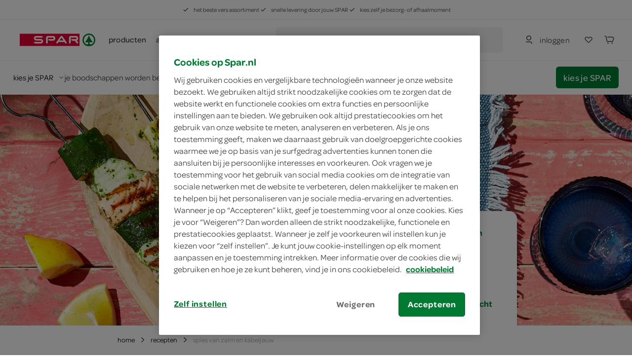

--- FILE ---
content_type: text/html; charset=utf-8
request_url: https://www.spar.nl/recepten/spies-van-zalm-en-kabeljauw-38077/
body_size: 77009
content:
<!DOCTYPE html>
<html>
<head>
	<!-- OneTrust Cookies Consent Notice start for spar.nl -->
		<script src="https://cdn.cookielaw.org/scripttemplates/otSDKStub.js" type="text/javascript" charset="UTF-8" data-domain-script="a34cbe20-1d30-4481-b820-b99b44faa4aa"></script>
	<script type="text/javascript">
		function OptanonWrapper() { }
	</script>
	<!-- OneTrust Cookies Consent Notice end for spar.nl -->


<title>Spies van zalm en kabeljauw - je vindt het bij SPAR</title>
	<meta name="description" content="Zin in vis op de BBQ? Probeer deze makkelijke zalm- en kabeljauwspiesen! Perfect gegrild en boordevol smaak. Doordat de vis aan een spies zit, grill je hem ">

	<link rel="canonical" href="https://www.boodschappen.nl/recept/spies-van-zalm-en-kabeljauw/" />


	<meta http-equiv="Content-Type" content="text/html; charset=UTF-8" />
	<meta name="viewport" content="width=device-width, initial-scale=1, user-scalable = no" />
	<meta http-equiv="X-UA-Compatible" content="IE=edge">
	<meta name="msvalidate.01" content="1278DA2C95400928B57F434AD4754AE0" />
	<meta name="yandex-verification" content="03d34fa126ced6f5" />
	<meta name="facebook-domain-verification" content="rzppuz9k36iwhtjc0w99xn62340pec" />
	<meta name="p:domain_verify" content="275ab809386237c2b8884a8f038f1ac5" />
	<meta name="google-site-verification" content="Im2gO85Y7hMxHn8jf0TvG6kdioK-9Y3wWhQI6WYjQbU" />
	<link rel="apple-touch-icon" sizes="57x57" href="/Content/img/favicon/apple-icon-57x57.png">
<link rel="apple-touch-icon" sizes="60x60" href="/Content/img/favicon/apple-icon-60x60.png">
<link rel="apple-touch-icon" sizes="72x72" href="/Content/img/favicon/apple-icon-72x72.png">
<link rel="apple-touch-icon" sizes="76x76" href="/Content/img/favicon/apple-icon-76x76.png">
<link rel="apple-touch-icon" sizes="114x114" href="/Content/img/favicon/apple-icon-114x114.png">
<link rel="apple-touch-icon" sizes="120x120" href="/Content/img/favicon/apple-icon-120x120.png">
<link rel="apple-touch-icon" sizes="144x144" href="/Content/img/favicon/apple-icon-144x144.png">
<link rel="apple-touch-icon" sizes="152x152" href="/Content/img/favicon/apple-icon-152x152.png">
<link rel="apple-touch-icon" sizes="180x180" href="/Content/img/favicon/apple-icon-180x180.png">
<link rel="icon" type="image/png" sizes="192x192" href="/Content/img/favicon/android-icon-192x192.png">
<link rel="icon" type="image/png" sizes="32x32" href="/Content/img/favicon/favicon-32x32.png">
<link rel="icon" type="image/png" sizes="96x96" href="/Content/img/favicon/favicon-96x96.png">
<link rel="icon" type="image/png" sizes="16x16" href="/Content/img/favicon/favicon-16x16.png">
<link rel="manifest" href="/Content/img/favicon/manifest.json">
<meta name="msapplication-TileColor" content="#ffffff">
<meta name="msapplication-TileImage" content="/Content/img/favicon/ms-icon-144x144.png">
<meta name="theme-color" content="#ffffff">
	
	<link rel="preload" crossorigin href="/content/font/omnes-regularspar-webfont.woff" as="font">
<link rel="preload" crossorigin href="/content/font/omnesmediumspar-webfont.woff" as="font">
<link rel="preload" crossorigin href="/content/font/omnessemiboldspar-webfont.woff" as="font">
	<link rel="preload" href="/content/js/spar-main-a096323e.js" as="script">
	<link rel="preload" href="/content/js/pages/spar-recipe-27e2ebfd.js" as="script">

	<script src="/Content/js/modernizr.js"></script>
	<link href="/content/css/spar-main-f4997db8.css" rel="stylesheet" type="text/css" />

	<script>var dataLayer = [];</script>
	
 

	<style>
		.async-hide {
			opacity: 0 !important
		}
	</style>
	<script>
		(function (a, s, y, n, c, h, i, d, e) {
			s.className += ' ' + y;
			h.start = 1 * new Date;
			h.end = i = function () { s.className = s.className.replace(RegExp(' ?' + y), '') };
			(a[n] = a[n] || []).hide = h;
			setTimeout(function () {
				i();
				h.end = null
			},
				c);
			h.timeout = c;
		})(window,
			document.documentElement,
			'async-hide',
			'dataLayer',
			2000,
			{ 'GTM-PC4KR49': true });
	</script>
	<script>
		(function (i, s, o, g, r, a, m) {
			i['GoogleAnalyticsObject'] = r;
			i[r] = i[r] ||
				function () {
					(i[r].q = i[r].q || []).push(arguments)
				}, i[r].l = 1 * new Date();
			a = s.createElement(o),
				m = s.getElementsByTagName(o)[0];
			a.async = 1;
			a.src = g;
			m.parentNode.insertBefore(a, m)
		})(window, document, 'script', 'https://www.google-analytics.com/analytics.js', 'ga');
		ga('create', 'UA-40163985-1', 'auto');
		ga('set', 'forceSSL', true);
		ga('set', 'anonymizeIp', true);
		ga('require', 'GTM-PC4KR49');
	</script>

	
	<script type="application/ld+json">
		{ "@context": "http://schema.org/", "@type": "Recipe", "name": "Spies van zalm en kabeljauw", "image": "https://receptenapi-restapi.boodschappen.nl/v1/download/image/14997/med-1920x960-ratio-2x1", "description": "Zin in vis op de BBQ? Probeer deze makkelijke zalm- en kabeljauwspiesen! Perfect gegrild en boordevol smaak. Doordat de vis aan een spies zit, grill je hem", "totalTime": "PT30M", "recipeYield": "4 personen", "recipeCategory": "hoofdgerecht", "keywords": "Spies van zalm en kabeljauw", "nutrition": { "@type": "NutritionInformation", "calories": "405 kcal", "carbohydrateContent": "2 gram", "proteinContent": "45 gram", "fatContent": "23 gram" }, "recipeIngredient": ["400 gram zalmfilets", "500 gram kabeljauwfilets", "1  courgette", "1  citroen", "1 teentje knoflook", "10 gram platte peterselie", "2 theelepels gedroogde dille", "10 gram bieslook", "4 eetlepels zonnebloemolie"], "recipeInstructions": [{ "@type": "HowToStep", "text": "Snijd de zalm, kabeljauw en courgette in gelijke blokjes. Snijd de citroen in partjes. Pers de knoflook." }, { "@type": "HowToStep", "text": "Pureer de peterselie, dille, bieslook, knoflook en olie met de staafmixer in een maatbeker tot een gladde olie. Schep de olie door de vis- en courgetteblokjes." }, { "@type": "HowToStep", "text": "Steek de barbecue aan of verhit de grillpan op een hoge stand. Rijg de vis en courgette om en om aan de spiesen." }, { "@type": "HowToStep", "text": "Gril de spiesen in 5-10 min. rondom gaar. Serveer met de citroenpartjes." }] }
	</script>

	<script type="application/ld+json">
		{ "@context": "http://schema.org", "@type": "BreadcrumbList", "itemListElement": [{ "@type": "ListItem", "position": "1", "item": { "@id": "https://www.spar.nl/recepten/", "name": "recepten" } }, { "@type": "ListItem", "position": "2", "item": { "@id": "https://www.spar.nl/recepten/spies-van-zalm-en-kabeljauw-38077/", "name": "Spies van zalm en kabeljauw" } }] }
	</script>


</head>
<body>
	




<div class="navigation-container" id="navigation-container">
	<header id="header-main" class="header">
		<section class="header__misc is-hidden-touch ">
	<article>
		<span>
			<svg class="icon&#32;&#32;is-i12"><use xlink:href="/content/svg/symbol.svg?v=20191220#tt-check"></use></svg>
			het beste vers assortiment
		</span>
		<span>
			<svg class="icon&#32;&#32;is-i12"><use xlink:href="/content/svg/symbol.svg?v=20191220#tt-check"></use></svg>
			snelle levering door jouw SPAR
		</span>
		<span>
			<svg class="icon&#32;&#32;is-i12"><use xlink:href="/content/svg/symbol.svg?v=20191220#tt-check"></use></svg>
			kies zelf je bezorg- of afhaalmoment
		</span>
	</article>
</section>

		<div class="header__brand ">
				<nav class="c-header__mobile is-hidden-desktop">
		<div class="c-header__mobile__main">
			<div class="c-nav__left">
				<a class="c-nav__item c-touch-nav__toggle" href="#touch__sub-navigation">
					<svg class="icon&#32;"><use xlink:href="/content/svg/symbol.svg?v=20191220#tt-hamburger"></use></svg>
				</a>

				<div class="c-nav__item is-slick">
					<a class="c-nav__item is-brand" href="/">
						<img src="/content/svg/logo-horizontal.svg"></img>
					</a>
				</div>
			</div>
			<div class="c-nav__right">
					<a class="c-nav__item" href="/mijn-spar/inloggen/">
						<svg class="icon&#32;&#32;is-i24"><use xlink:href="/content/svg/symbol.svg?v=20191220#tt-person"></use></svg>
					</a>

				<a class="c-nav__item" href="/mijn-spar/boodschappenlijstjes/">
					<svg class="icon&#32;shoppinglist-icon&#32;is-i24"><use xlink:href="/content/svg/symbol.svg?v=20191220#tt-heart"></use></svg>
				</a>
				<a class="c-nav__item is-cart-target" href="/bestellen/cartpage/">
					<svg class="icon&#32;&#32;is-i24"><use xlink:href="/content/svg/symbol.svg?v=20191220#tt-cart"></use></svg>
					<span rv-text="page.cartItemCount" rv-show="page.cartItemCount" style=display:none>0</span>
				</a>
			</div>
		</div>

		<div class="c-header__mobile__search autocomplete-control">
			<div class="c-nav__item is-search">
				<svg class="icon&#32;is-primary&#32;is-i24"><use xlink:href="/content/svg/symbol.svg?v=20191220#tt-search"></use></svg>
			</div>

			<div class="c-nav__center">
				<form method="get" action="/zoek/">
					<input name="fq" type="search" placeholder="waar ben je naar op zoek?" class="c-autocomplete-input-mobile" data-toggle="autocomplete" autocomplete="off">
				</form>
			</div>

			<a class="c-nav__item is-reset">
				wissen
			</a>

			<a class="c-nav__item is-close c-touch-nav__search-close">
				<svg class="icon&#32;&#32;is-i18"><use xlink:href="/content/svg/symbol.svg?v=20191220#tt-x"></use></svg>
			</a>
		</div>
	</nav>

		</div>

		<!-- header desktop - secondbar/ sticky/ simple -->
		<div id="header-service" class="header__service is-hidden-touch ">
			<div class="container is-fluid">
				<div class="columns is-vgapless is-vcentered is-mobile">
					<div class="column is-static is-brand spar-logo">
						<a class="header__item is-brand" href="/">
							<img src="/content/svg/logo-horizontal.svg"></img>
						</a>
					</div>


					<div class="column header__nav is-dropout" data-cart-key="dynamic-service">
							<div class="dynamic-service-group-menu-items">
		<div class="header__item-has-children">
			<a class="header__item dynamic-service-menu-item is-fullwidth is-hidden-touch regular-products-navitem products-dropout" data-toggle="dropout" href="#boodschappen">
				producten
			</a>
		</div>

		<div class="header__item-has-children">
				<a class="header__item" href="/aanbiedingen/" target="_self">
					acties
				</a>
				<a class="header__item" href="/recepten/" target="_self">
					recepten
				</a>
				<a class="header__item" href="/winkels/" target="_self">
					winkels
				</a>
		</div>
	</div>

					</div>

							<div class="column">
			<div class="header__service--item is-expanded" data-autocomplete="focus">
				<div method="get" class="header__service--form" action="/zoek/">
					<div id="desktop-search-container" class="autocomplete-control control has-icon has-icon-left">
						
						<button class="search-button button">
							<svg class="icon&#32;&#32;is-i24"><use xlink:href="/content/svg/symbol.svg?v=20191220#tt-search"></use></svg>
								<span>waar ben je naar op zoek?</span>
						</button>
						

<div class="search-overlay">
	<section class="search-overlay__form-section">
		<div method="get" class="header__service--form" action="/zoek/">
			<div class="autocomplete-control control has-icon has-icon-left">
				<span class="mobile-search-close is-hidden-desktop">
					<svg class="icon&#32;&#32;is-i24" style="fill:&#32;rgb(66,&#32;62,&#32;62);"><use xlink:href="/content/svg/symbol.svg?v=20191220#tt-arrowleft"></use></svg>
				</span>
				<input class="input c-autocomplete-input-desktop autocomplete-input-mobile" name="fq" type="search" placeholder="waar ben je naar op zoek?" data-toggle="autocomplete" autocomplete="off">
				<svg class="icon&#32;is-hidden-mobile&#32;is-hidden-tablet-only&#32;is-i24" style="fill:&#32;rgb(102,&#32;101,&#32;115);"><use xlink:href="/content/svg/symbol.svg?v=20191220#tt-search"></use></svg>

			</div>
		</div>

		<article class="search-overlay__results">
			<div class="search-overlay__results__results"></div>
				<div class="search-overlay__results__placeholder">
		<p>vaak gezocht</p>
		<div class="search-suggestions search-suggestions__placeholder">
				<a href="/zoek/?fq=kipfilet" class="is-small is-slight" data-suggestion="kipfilet">
					<svg class="icon&#32;&#32;is-i12"><use xlink:href="/content/svg/symbol.svg?v=20191220#tt-search"></use></svg>
					kipfilet
				</a>
				<a href="/zoek/?fq=broodje" class="is-small is-slight" data-suggestion="broodje">
					<svg class="icon&#32;&#32;is-i12"><use xlink:href="/content/svg/symbol.svg?v=20191220#tt-search"></use></svg>
					broodje
				</a>
				<a href="/zoek/?fq=jam" class="is-small is-slight" data-suggestion="jam">
					<svg class="icon&#32;&#32;is-i12"><use xlink:href="/content/svg/symbol.svg?v=20191220#tt-search"></use></svg>
					jam
				</a>
		</div>


		<p>categorieën</p>
		<div class="search-overlay__results__categories">
					<div class="column c-dropout__column">
						<a href="/boodschappen/fruit-groente-aardappels/" class="c-category-tile__item">
							<span class="c-category-tile__image">
								<img src="https://media.spar.nl/90x90png/156280.png" />
							</span>
							<span class="c-category-tile__title">
								fruit, groente, aardappels
							</span>
							<svg class="icon&#32;&#32;is-i12"><use xlink:href="/content/svg/symbol.svg?v=20191220#tt-right"></use></svg>
						</a>
					</div>
					<div class="column c-dropout__column">
						<a href="/boodschappen/verse-kant-en-klaar-maaltijden/" class="c-category-tile__item">
							<span class="c-category-tile__image">
								<img src="https://media.spar.nl/90x90png/156285.png" />
							</span>
							<span class="c-category-tile__title">
								verse kant-en-klaar maaltijden
							</span>
							<svg class="icon&#32;&#32;is-i12"><use xlink:href="/content/svg/symbol.svg?v=20191220#tt-right"></use></svg>
						</a>
					</div>
					<div class="column c-dropout__column">
						<a href="/boodschappen/frisdrank-koffie-thee-sappen/" class="c-category-tile__item">
							<span class="c-category-tile__image">
								<img src="https://media.spar.nl/90x90png/156290.png" />
							</span>
							<span class="c-category-tile__title">
								frisdrank, koffie, thee, sappen
							</span>
							<svg class="icon&#32;&#32;is-i12"><use xlink:href="/content/svg/symbol.svg?v=20191220#tt-right"></use></svg>
						</a>
					</div>
					<div class="column c-dropout__column">
						<a href="/boodschappen/bakkerij/" class="c-category-tile__item">
							<span class="c-category-tile__image">
								<img src="https://media.spar.nl/90x90png/156281.png" />
							</span>
							<span class="c-category-tile__title">
								bakkerij
							</span>
							<svg class="icon&#32;&#32;is-i12"><use xlink:href="/content/svg/symbol.svg?v=20191220#tt-right"></use></svg>
						</a>
					</div>
		</div>
	</div>

		</article>
	</section>

	<section class="search-overlay__backdrop"></section>
</div>









					</div>
				</div>
			</div>
		</div>

					<div class="column is-narrow is-hidden-touch nav-account-buttons">
						<div class="header__service--item is-inline is-rel">


								<a class="button is-slight login" href="/mijn-spar/inloggen/">
									<svg class="icon&#32;is-primary&#32;is-i24"><use xlink:href="/content/svg/symbol.svg?v=20191220#tt-person"></use></svg>
									<span>inloggen</span>
								</a>

						</div>

						<div class="header__service--item shoppinglist-button">
							<a class="c-nav__item button" href="/mijn-spar/boodschappenlijstjes/">
								<svg class="icon&#32;shoppinglist-icon&#32;is-i24"><use xlink:href="/content/svg/symbol.svg?v=20191220#tt-heart"></use></svg>
							</a>
						</div>

						<div class="header__service--item is-inline">
							<a class="button  is-cart-target is-cart-target__filled" href="/bestellen/cartpage/" rv-show="page.cartItemCount" style="display: none;">
								<svg class="icon&#32;&#32;is-i24"><use xlink:href="/content/svg/symbol.svg?v=20191220#tt-cart"></use></svg>
								<span rv-text="page.cartItemCount" rv-show="page.cartItemCount"></span>
							</a>

							<a class="button is-icon  is-cart-target" href="/bestellen/cartpage/" rv-hide="page.cartItemCount" style="display: none;">
								<svg class="icon&#32;is-primary&#32;is-i24"><use xlink:href="/content/svg/symbol.svg?v=20191220#tt-cart"></use></svg>
							</a>
							<div id="cart-header"></div>
						</div>

					</div>
				</div>
			</div>

					<section class="delivery-store-bar delivery-store-bar__no-store-selected">
			<article>
				<a href="#store-select" class="choose-store-link">
					<span>kies je SPAR</span>
					<svg class="icon&#32;&#32;is-i12"><use xlink:href="/content/svg/symbol.svg?v=20191220#tt-down"></use></svg>
				</a>

				<span class="delivery-store-bar__divider is-hidden-touch"></span>

				<span class="delivery-store-bar__no-store-selected__text is-hidden-touch">
					je boodschappen worden bezorgd door de SPAR in jouw buurt
					<a href="#store-select"><svg class="icon&#32;&#32;is-i24"><use xlink:href="/content/svg/symbol.svg?v=20191220#tt-info"></use></svg></a>
				</span>
			</article>

			<article>
				<a href="#store-select" class="button is-primary choose-store-button is-hidden-touch">kies je SPAR</a>
			</article>
		</section>
		<section class="delivery-store-bar delivery-store-bar__no-store-selected__second-bar is-hidden-desktop">
			<span class="delivery-store-bar__no-store-selected__text">je boodschappen worden bezorgd door de SPAR in jouw buurt</span>
			<a href="#store-select"><svg class="icon&#32;&#32;is-i24"><use xlink:href="/content/svg/symbol.svg?v=20191220#tt-info"></use></svg></a>
		</section>

				<section id="products-dropout" class="c-dropout menu-dropout">

		<img class="menu-desktop-close&#32;is-hidden-mobile&#32;is-hidden-tablet-only" src="/content/svg/close.svg"></img>

		<article class="menu-dropout-mobile-header is-hidden-desktop">
			<a class="header__item is-brand" href="/">
				<img src="/content/svg/logo-horizontal.svg"></img>
			</a>
			<img class="menu-mobile-close" src="/content/svg/close.svg"></img>
		</article>

		<div>

				<article class="menu-dropout__article regular-products-items">
					<h4>boodschappen</h4>
					<div class="c-dropout-menu is-v-small">
	<div class="columns is-tiles is-mobile is-multiline is-gapless">
				<div class="column c-dropout__column">
					<a href="/boodschappen/fruit-groente-aardappels/" class="c-category-tile__item">
						<span class="c-category-tile__image">
							<img src="https://media.spar.nl/90x90png/156280.png" />
						</span>
						<span class="c-category-tile__title">
							fruit, groente, aardappels
						</span>
					</a>
				</div>
				<div class="column c-dropout__column">
					<a href="/boodschappen/verse-kant-en-klaar-maaltijden/" class="c-category-tile__item">
						<span class="c-category-tile__image">
							<img src="https://media.spar.nl/90x90png/156285.png" />
						</span>
						<span class="c-category-tile__title">
							verse kant-en-klaar maaltijden
						</span>
					</a>
				</div>
				<div class="column c-dropout__column">
					<a href="/boodschappen/frisdrank-koffie-thee-sappen/" class="c-category-tile__item">
						<span class="c-category-tile__image">
							<img src="https://media.spar.nl/90x90png/156290.png" />
						</span>
						<span class="c-category-tile__title">
							frisdrank, koffie, thee, sappen
						</span>
					</a>
				</div>
				<div class="column c-dropout__column">
					<a href="/boodschappen/bakkerij/" class="c-category-tile__item">
						<span class="c-category-tile__image">
							<img src="https://media.spar.nl/90x90png/156281.png" />
						</span>
						<span class="c-category-tile__title">
							bakkerij
						</span>
					</a>
				</div>
				<div class="column c-dropout__column">
					<a href="/boodschappen/kaas-vleeswaren-delicatessen/" class="c-category-tile__item">
						<span class="c-category-tile__image">
							<img src="https://media.spar.nl/90x90png/156282.png" />
						</span>
						<span class="c-category-tile__title">
							kaas, vleeswaren, delicatessen
						</span>
					</a>
				</div>
				<div class="column c-dropout__column">
					<a href="/boodschappen/vlees-kip-vis-vega/" class="c-category-tile__item">
						<span class="c-category-tile__image">
							<img src="https://media.spar.nl/90x90png/156283.png" />
						</span>
						<span class="c-category-tile__title">
							vlees, kip, vis, vega
						</span>
					</a>
				</div>
				<div class="column c-dropout__column">
					<a href="/boodschappen/zuivel-eieren/" class="c-category-tile__item">
						<span class="c-category-tile__image">
							<img src="https://media.spar.nl/90x90png/156284.png" />
						</span>
						<span class="c-category-tile__title">
							zuivel, eieren
						</span>
					</a>
				</div>
				<div class="column c-dropout__column">
					<a href="/boodschappen/internationale-keuken/" class="c-category-tile__item">
						<span class="c-category-tile__image">
							<img src="https://media.spar.nl/90x90png/156286.png" />
						</span>
						<span class="c-category-tile__title">
							internationale keuken
						</span>
					</a>
				</div>
				<div class="column c-dropout__column">
					<a href="/boodschappen/soepen-conserven-smaakmakers/" class="c-category-tile__item">
						<span class="c-category-tile__image">
							<img src="https://media.spar.nl/90x90png/156287.png" />
						</span>
						<span class="c-category-tile__title">
							soepen, conserven, smaakmakers
						</span>
					</a>
				</div>
				<div class="column c-dropout__column">
					<a href="/boodschappen/snoep-koek-chips/" class="c-category-tile__item">
						<span class="c-category-tile__image">
							<img src="https://media.spar.nl/90x90png/156288.png" />
						</span>
						<span class="c-category-tile__title">
							snoep, koek, chips
						</span>
					</a>
				</div>
				<div class="column c-dropout__column">
					<a href="/boodschappen/ontbijt-beleg-bakken-granen/" class="c-category-tile__item">
						<span class="c-category-tile__image">
							<img src="https://media.spar.nl/90x90png/156289.png" />
						</span>
						<span class="c-category-tile__title">
							ontbijt, beleg, bakken, granen
						</span>
					</a>
				</div>
				<div class="column c-dropout__column">
					<a href="/boodschappen/wijn-bier-aperitieven/" class="c-category-tile__item">
						<span class="c-category-tile__image">
							<img src="https://media.spar.nl/90x90png/156291.png" />
						</span>
						<span class="c-category-tile__title">
							wijn, bier, aperitieven
						</span>
					</a>
				</div>
				<div class="column c-dropout__column">
					<a href="/boodschappen/diepvries/" class="c-category-tile__item">
						<span class="c-category-tile__image">
							<img src="https://media.spar.nl/90x90png/156292.png" />
						</span>
						<span class="c-category-tile__title">
							diepvries
						</span>
					</a>
				</div>
				<div class="column c-dropout__column">
					<a href="/boodschappen/drogisterij/" class="c-category-tile__item">
						<span class="c-category-tile__image">
							<img src="https://media.spar.nl/90x90png/156293.png" />
						</span>
						<span class="c-category-tile__title">
							drogisterij, baby
						</span>
					</a>
				</div>
				<div class="column c-dropout__column">
					<a href="/boodschappen/huishouden-dieren-kiosk/" class="c-category-tile__item">
						<span class="c-category-tile__image">
							<img src="https://media.spar.nl/90x90png/156294.png" />
						</span>
						<span class="c-category-tile__title">
							huishouden, dieren, kiosk
						</span>
					</a>
				</div>
	</div>
	<div class="columns is-tiles is-mobile is-multiline is-gapless is-v-bleed">
	</div>
</div>
				</article>
		</div>

	</section>

		</div>

		<div class="is-hidden-desktop mobile-nav-bars">
			
					<section class="delivery-store-bar delivery-store-bar__no-store-selected">
			<article>
				<a href="#store-select" class="choose-store-link">
					<span>kies je SPAR</span>
					<svg class="icon&#32;&#32;is-i12"><use xlink:href="/content/svg/symbol.svg?v=20191220#tt-down"></use></svg>
				</a>

				<span class="delivery-store-bar__divider is-hidden-touch"></span>

				<span class="delivery-store-bar__no-store-selected__text is-hidden-touch">
					je boodschappen worden bezorgd door de SPAR in jouw buurt
					<a href="#store-select"><svg class="icon&#32;&#32;is-i24"><use xlink:href="/content/svg/symbol.svg?v=20191220#tt-info"></use></svg></a>
				</span>
			</article>

			<article>
				<a href="#store-select" class="button is-primary choose-store-button is-hidden-touch">kies je SPAR</a>
			</article>
		</section>
		<section class="delivery-store-bar delivery-store-bar__no-store-selected__second-bar is-hidden-desktop">
			<span class="delivery-store-bar__no-store-selected__text">je boodschappen worden bezorgd door de SPAR in jouw buurt</span>
			<a href="#store-select"><svg class="icon&#32;&#32;is-i24"><use xlink:href="/content/svg/symbol.svg?v=20191220#tt-info"></use></svg></a>
		</section>


			<section id="mobile-search-container" class="mobile-search-bar is-hidden-desktop">
				<button class="search-button button">
					<svg class="icon&#32;&#32;is-i24"><use xlink:href="/content/svg/symbol.svg?v=20191220#tt-search"></use></svg>
					<span>waar ben je naar op zoek?</span>
				</button>
				

<div class="search-overlay">
	<section class="search-overlay__form-section">
		<div method="get" class="header__service--form" action="/zoek/">
			<div class="autocomplete-control control has-icon has-icon-left">
				<span class="mobile-search-close is-hidden-desktop">
					<svg class="icon&#32;&#32;is-i24" style="fill:&#32;rgb(66,&#32;62,&#32;62);"><use xlink:href="/content/svg/symbol.svg?v=20191220#tt-arrowleft"></use></svg>
				</span>
				<input class="input c-autocomplete-input-desktop autocomplete-input-mobile" name="fq" type="search" placeholder="waar ben je naar op zoek?" data-toggle="autocomplete" autocomplete="off">
				<svg class="icon&#32;is-hidden-mobile&#32;is-hidden-tablet-only&#32;is-i24" style="fill:&#32;rgb(102,&#32;101,&#32;115);"><use xlink:href="/content/svg/symbol.svg?v=20191220#tt-search"></use></svg>

			</div>
		</div>

		<article class="search-overlay__results">
			<div class="search-overlay__results__results"></div>
				<div class="search-overlay__results__placeholder">
		<p>vaak gezocht</p>
		<div class="search-suggestions search-suggestions__placeholder">
				<a href="/zoek/?fq=kipfilet" class="is-small is-slight" data-suggestion="kipfilet">
					<svg class="icon&#32;&#32;is-i12"><use xlink:href="/content/svg/symbol.svg?v=20191220#tt-search"></use></svg>
					kipfilet
				</a>
				<a href="/zoek/?fq=broodje" class="is-small is-slight" data-suggestion="broodje">
					<svg class="icon&#32;&#32;is-i12"><use xlink:href="/content/svg/symbol.svg?v=20191220#tt-search"></use></svg>
					broodje
				</a>
				<a href="/zoek/?fq=jam" class="is-small is-slight" data-suggestion="jam">
					<svg class="icon&#32;&#32;is-i12"><use xlink:href="/content/svg/symbol.svg?v=20191220#tt-search"></use></svg>
					jam
				</a>
		</div>


		<p>categorieën</p>
		<div class="search-overlay__results__categories">
					<div class="column c-dropout__column">
						<a href="/boodschappen/fruit-groente-aardappels/" class="c-category-tile__item">
							<span class="c-category-tile__image">
								<img src="https://media.spar.nl/90x90png/156280.png" />
							</span>
							<span class="c-category-tile__title">
								fruit, groente, aardappels
							</span>
							<svg class="icon&#32;&#32;is-i12"><use xlink:href="/content/svg/symbol.svg?v=20191220#tt-right"></use></svg>
						</a>
					</div>
					<div class="column c-dropout__column">
						<a href="/boodschappen/verse-kant-en-klaar-maaltijden/" class="c-category-tile__item">
							<span class="c-category-tile__image">
								<img src="https://media.spar.nl/90x90png/156285.png" />
							</span>
							<span class="c-category-tile__title">
								verse kant-en-klaar maaltijden
							</span>
							<svg class="icon&#32;&#32;is-i12"><use xlink:href="/content/svg/symbol.svg?v=20191220#tt-right"></use></svg>
						</a>
					</div>
					<div class="column c-dropout__column">
						<a href="/boodschappen/frisdrank-koffie-thee-sappen/" class="c-category-tile__item">
							<span class="c-category-tile__image">
								<img src="https://media.spar.nl/90x90png/156290.png" />
							</span>
							<span class="c-category-tile__title">
								frisdrank, koffie, thee, sappen
							</span>
							<svg class="icon&#32;&#32;is-i12"><use xlink:href="/content/svg/symbol.svg?v=20191220#tt-right"></use></svg>
						</a>
					</div>
					<div class="column c-dropout__column">
						<a href="/boodschappen/bakkerij/" class="c-category-tile__item">
							<span class="c-category-tile__image">
								<img src="https://media.spar.nl/90x90png/156281.png" />
							</span>
							<span class="c-category-tile__title">
								bakkerij
							</span>
							<svg class="icon&#32;&#32;is-i12"><use xlink:href="/content/svg/symbol.svg?v=20191220#tt-right"></use></svg>
						</a>
					</div>
		</div>
	</div>

		</article>
	</section>

	<section class="search-overlay__backdrop"></section>
</div>









			</section>
		</div>

		<div class="c-autocomplete" data-lookup="/remote/autocomplete/">
			<div class="c-autocomplete__body--result"><!-- Result placeholder --></div>
		</div>
	</header>

	<div class="is-hidden-desktop">
			<section id="products-dropout-mobile" class="c-dropout menu-dropout">

		<img class="menu-desktop-close&#32;is-hidden-mobile&#32;is-hidden-tablet-only" src="/content/svg/close.svg"></img>

		<article class="menu-dropout-mobile-header is-hidden-desktop">
			<a class="header__item is-brand" href="/">
				<img src="/content/svg/logo-horizontal.svg"></img>
			</a>
			<img class="menu-mobile-close" src="/content/svg/close.svg"></img>
		</article>

		<div>

				<article class="menu-dropout__article regular-products-items">
					<h4>boodschappen</h4>
					<div class="c-dropout-menu is-v-small">
	<div class="columns is-tiles is-mobile is-multiline is-gapless">
				<div class="column c-dropout__column">
					<a href="/boodschappen/fruit-groente-aardappels/" class="c-category-tile__item">
						<span class="c-category-tile__image">
							<img src="https://media.spar.nl/90x90png/156280.png" />
						</span>
						<span class="c-category-tile__title">
							fruit, groente, aardappels
						</span>
					</a>
				</div>
				<div class="column c-dropout__column">
					<a href="/boodschappen/verse-kant-en-klaar-maaltijden/" class="c-category-tile__item">
						<span class="c-category-tile__image">
							<img src="https://media.spar.nl/90x90png/156285.png" />
						</span>
						<span class="c-category-tile__title">
							verse kant-en-klaar maaltijden
						</span>
					</a>
				</div>
				<div class="column c-dropout__column">
					<a href="/boodschappen/frisdrank-koffie-thee-sappen/" class="c-category-tile__item">
						<span class="c-category-tile__image">
							<img src="https://media.spar.nl/90x90png/156290.png" />
						</span>
						<span class="c-category-tile__title">
							frisdrank, koffie, thee, sappen
						</span>
					</a>
				</div>
				<div class="column c-dropout__column">
					<a href="/boodschappen/bakkerij/" class="c-category-tile__item">
						<span class="c-category-tile__image">
							<img src="https://media.spar.nl/90x90png/156281.png" />
						</span>
						<span class="c-category-tile__title">
							bakkerij
						</span>
					</a>
				</div>
				<div class="column c-dropout__column">
					<a href="/boodschappen/kaas-vleeswaren-delicatessen/" class="c-category-tile__item">
						<span class="c-category-tile__image">
							<img src="https://media.spar.nl/90x90png/156282.png" />
						</span>
						<span class="c-category-tile__title">
							kaas, vleeswaren, delicatessen
						</span>
					</a>
				</div>
				<div class="column c-dropout__column">
					<a href="/boodschappen/vlees-kip-vis-vega/" class="c-category-tile__item">
						<span class="c-category-tile__image">
							<img src="https://media.spar.nl/90x90png/156283.png" />
						</span>
						<span class="c-category-tile__title">
							vlees, kip, vis, vega
						</span>
					</a>
				</div>
				<div class="column c-dropout__column">
					<a href="/boodschappen/zuivel-eieren/" class="c-category-tile__item">
						<span class="c-category-tile__image">
							<img src="https://media.spar.nl/90x90png/156284.png" />
						</span>
						<span class="c-category-tile__title">
							zuivel, eieren
						</span>
					</a>
				</div>
				<div class="column c-dropout__column">
					<a href="/boodschappen/internationale-keuken/" class="c-category-tile__item">
						<span class="c-category-tile__image">
							<img src="https://media.spar.nl/90x90png/156286.png" />
						</span>
						<span class="c-category-tile__title">
							internationale keuken
						</span>
					</a>
				</div>
				<div class="column c-dropout__column">
					<a href="/boodschappen/soepen-conserven-smaakmakers/" class="c-category-tile__item">
						<span class="c-category-tile__image">
							<img src="https://media.spar.nl/90x90png/156287.png" />
						</span>
						<span class="c-category-tile__title">
							soepen, conserven, smaakmakers
						</span>
					</a>
				</div>
				<div class="column c-dropout__column">
					<a href="/boodschappen/snoep-koek-chips/" class="c-category-tile__item">
						<span class="c-category-tile__image">
							<img src="https://media.spar.nl/90x90png/156288.png" />
						</span>
						<span class="c-category-tile__title">
							snoep, koek, chips
						</span>
					</a>
				</div>
				<div class="column c-dropout__column">
					<a href="/boodschappen/ontbijt-beleg-bakken-granen/" class="c-category-tile__item">
						<span class="c-category-tile__image">
							<img src="https://media.spar.nl/90x90png/156289.png" />
						</span>
						<span class="c-category-tile__title">
							ontbijt, beleg, bakken, granen
						</span>
					</a>
				</div>
				<div class="column c-dropout__column">
					<a href="/boodschappen/wijn-bier-aperitieven/" class="c-category-tile__item">
						<span class="c-category-tile__image">
							<img src="https://media.spar.nl/90x90png/156291.png" />
						</span>
						<span class="c-category-tile__title">
							wijn, bier, aperitieven
						</span>
					</a>
				</div>
				<div class="column c-dropout__column">
					<a href="/boodschappen/diepvries/" class="c-category-tile__item">
						<span class="c-category-tile__image">
							<img src="https://media.spar.nl/90x90png/156292.png" />
						</span>
						<span class="c-category-tile__title">
							diepvries
						</span>
					</a>
				</div>
				<div class="column c-dropout__column">
					<a href="/boodschappen/drogisterij/" class="c-category-tile__item">
						<span class="c-category-tile__image">
							<img src="https://media.spar.nl/90x90png/156293.png" />
						</span>
						<span class="c-category-tile__title">
							drogisterij, baby
						</span>
					</a>
				</div>
				<div class="column c-dropout__column">
					<a href="/boodschappen/huishouden-dieren-kiosk/" class="c-category-tile__item">
						<span class="c-category-tile__image">
							<img src="https://media.spar.nl/90x90png/156294.png" />
						</span>
						<span class="c-category-tile__title">
							huishouden, dieren, kiosk
						</span>
					</a>
				</div>
	</div>
	<div class="columns is-tiles is-mobile is-multiline is-gapless is-v-bleed">
	</div>
</div>
				</article>
		</div>

	</section>

	</div>


	<nav id="touch__sub-navigation" class="c-nav-sub">

		<div class="c-nav-sub__background c-touch-nav__close">
		</div>

		<div class="c-nav-sub__container">

			<div class="c-nav-sub__header">
				<div class="c-nav__left">
					<a class="c-nav__item is-brand" href="/">
						<img src="/content/svg/logo-horizontal.svg"></img>
					</a>
				</div>

				<div class="c-nav__right">
					<a class="c-nav__item c-touch-nav__close mobile-nav" href="#touch__sub-navigation">
						<svg class="icon&#32;"><use xlink:href="/content/svg/symbol.svg?v=20191220#close"></use></svg>
					</a>

					<a class="c-nav__item account-touch-nav__close" href="#touch__sub-navigation">
						<svg class="icon&#32;"><use xlink:href="/content/svg/symbol.svg?v=20191220#close"></use></svg>
					</a>

				</div>
			</div>

			<div class="c-nav-sub__content mobile-nav">
				<a href="#boodschappen" class="c-nav-sub__item products-dropout-mobile" data-toggle="dropout">
					<svg class="icon&#32;&#32;is-i24"><use xlink:href="/content/svg/symbol.svg?v=20191220#tt-bag"></use></svg>
					<span>producten</span>
				</a>

					<a class="c-nav-sub__item" href="/aanbiedingen/">
						<svg class="icon&#32;&#32;is-i24"><use xlink:href="/content/svg/symbol.svg?v=20191220#tt-sale"></use></svg>
						<span>acties</span>
					</a>
					<a class="c-nav-sub__item" href="/recepten/">
						<svg class="icon&#32;&#32;is-i24"><use xlink:href="/content/svg/symbol.svg?v=20191220#tt-pan"></use></svg>
						<span>recepten</span>
					</a>
					<a class="c-nav-sub__item" href="/winkels/">
						<svg class="icon&#32;&#32;is-i24"><use xlink:href="/content/svg/symbol.svg?v=20191220#tt-bag"></use></svg>
						<span>winkels</span>
					</a>
			</div>

				<div class="c-nav-sub__content mobile-nav">
					<a class="c-nav-sub__item" href="/mijn-spar/inloggen/">
						<svg class="icon&#32;&#32;is-i24"><use xlink:href="/content/svg/symbol.svg?v=20191220#tt-login"></use></svg>
						<span>inloggen</span>
					</a>
				</div>

			<div class="c-nav-sub__content mobile-nav">
					<a href="#store-select" class="c-nav-sub__item select-store">
						<strong>kies je winkel</strong>
						<svg class="icon&#32;&#32;is-i12"><use xlink:href="/content/svg/symbol.svg?v=20191220#arrow-right"></use></svg>
					</a>

			</div>
			<a class="customer-service mobile-nav" href="/contact">
				<!--Dit is een content pagina op spar.nl-->
				Klantenservice
			</a>


			<div class="mobile-account-nav c-nav-sub">
					<div class="c-nav-sub__content">
	</div>

					<div class="c-nav-sub__content">
	</div>

					<div class="c-nav-sub__content">
	</div>

			</div>
		</div>

	</nav>

	
</div>
















<div class="section is-main-wrapper is-wrap ">

	
<div class="container">
	
<div class="section is-gapless">
	<div class="c-banner-recipe lazyload" data-bg="https://receptenapi-restapi.boodschappen.nl/v1/download/image/14997/med-1920x960-ratio-2x1" style="background-image: url(&#39;https://receptenapi-restapi.boodschappen.nl/v1/download/image/14997/med-1920x960-ratio-2x1&#39;);">

		<div class="c-banner-recipe__body">


			<div class="c-banner-recipe__list">
					<div class="c-banner-recipe__item">
						<span class="c-banner-recipe__icon">
							<svg class="icon&#32;&#32;is-i24" style=""><use xlink:href="/content/svg/symbol.svg?v=20191220#account"></use></svg>
						</span>
						<span>4 personen</span>
					</div>
					<div class="c-banner-recipe__item">
						<span class="c-banner-recipe__icon">
							<svg class="icon&#32;&#32;is-i24" style=""><use xlink:href="/content/svg/symbol.svg?v=20191220#chef"></use></svg>
						</span>
						<span>eenvoudig</span>
					</div>
					<div class="c-banner-recipe__item">
						<span class="c-banner-recipe__icon">
							<svg class="icon&#32;&#32;is-i24" style=""><use xlink:href="/content/svg/symbol.svg?v=20191220#clock"></use></svg>
						</span>
						<span>30 min.</span>
					</div>
					<div class="c-banner-recipe__item is-hidden-mobile">
						<span class="c-banner-recipe__icon">
							<svg class="icon&#32;&#32;is-i24" style="width:&#32;100%;"><use xlink:href="/content/svg/symbol.svg?v=20191220#pan"></use></svg>
						</span>
						<span>hoofdgerecht</span>
					</div>
			</div>
		</div>
	</div>


</div>


	<div class="section">

		<div class="columns is-centered">
			<div class="column is-two-thirds-desktop">
				<div class="columns">
					

<div class="column is-hidden-mobile c-breadcrumbs-container">
	<div class="c-breadcrumbs">


		<div class="c-breadcrumb__left">
				<a class="c-breadcrumb__item" href="/">
					<span class="c-breadcrumb__text">home</span>
					<svg class="icon&#32;&#32;is-i12"><use xlink:href="/content/svg/symbol.svg?v=20191220#tt-chevron-right"></use></svg>
				</a>

					<a class="c-breadcrumb__item" href="/recepten/">
						<span class="c-breadcrumb__text">recepten</span>
						<svg class="icon&#32;&#32;is-i12"><use xlink:href="/content/svg/symbol.svg?v=20191220#tt-chevron-right"></use></svg>
					</a>
			<span class="c-breadcrumb__item">
				<span class="c-breadcrumb__text">
					Spies van zalm en kabeljauw
				</span>
			</span>
		</div>
	</div>
</div>



				</div>

				<div class="columns">
					<div class="column is-full">
						<div class="title__page no-bullets">
							<h1 class="title is-1 is-primary is-lower">Spies van zalm en kabeljauw</h1>
						</div>
					</div>
				</div>

				<div class="columns">

					<div class="column is-one-third">

							<div class="title__column no-bullets" style="margin-bottom: 0;">
									<div class="title">ingrediënten</div>
							</div>
							<br />



<div class="productlist-tile" id="productlist-tile__14444248-34cf-4544-a1e9-3bf0e7522c73">



	<hr class="is-dotted" style="margin-top:0.39rem" />

	<div class="productlist-tile__items productlist-tile__items-long">
		


<div class="product-quantity-line product-quantity-line__disabled product-quantity-line__b7ea9ded-8242-42ef-a0dc-e34ecb1f9147" id="product-quantity-line__9ba229e1-c38d-4da6-8b06-3ce5a59a4e55" data-productid="77659" data-connectid="product-quantity-line__b7ea9ded-8242-42ef-a0dc-e34ecb1f9147" data-usedial="False">
	<div>
		<div class="control">
			<label class="checkbox  checkbox-hidden">
				<input type="checkbox" autocomplete="off" />

				<span>

					<span>
						<span class="product-description " data-productdetaillink="">4 eetlepels zonnebloemolie</span>
						<br />
					</span>
				</span>
			</label>
		</div>

	</div>

</div>





<div class="product-quantity-line product-quantity-line__disabled product-quantity-line__f2e4088d-c587-4854-828b-dc7ba8c18a30" id="product-quantity-line__c93e743a-7cd3-4c0f-9d87-f948daea397c" data-productid="10504" data-connectid="product-quantity-line__f2e4088d-c587-4854-828b-dc7ba8c18a30" data-usedial="False">
	<div>
		<div class="control">
			<label class="checkbox  checkbox-hidden">
				<input type="checkbox" autocomplete="off" />

				<span>

					<span>
						<span class="product-description " data-productdetaillink="">10 gram bieslook</span>
						<br />
					</span>
				</span>
			</label>
		</div>

	</div>

</div>





<div class="product-quantity-line product-quantity-line__disabled product-quantity-line__b8bfa70d-cb97-414c-b17a-8240dc8f1d32" id="product-quantity-line__60a33a23-c992-493b-8ef2-8e3ae9463735" data-productid="3470" data-connectid="product-quantity-line__b8bfa70d-cb97-414c-b17a-8240dc8f1d32" data-usedial="False">
	<div>
		<div class="control">
			<label class="checkbox  checkbox-hidden">
				<input type="checkbox" autocomplete="off" />

				<span>

					<span>
						<span class="product-description " data-productdetaillink="">2 theelepels gedroogde dille</span>
						<br />
					</span>
				</span>
			</label>
		</div>

	</div>

</div>





<div class="product-quantity-line product-quantity-line__disabled product-quantity-line__4b5ce72d-be98-466e-9c58-5004301d0e28" id="product-quantity-line__338305af-6d30-4845-aee7-f5bbbd017278" data-productid="10681" data-connectid="product-quantity-line__4b5ce72d-be98-466e-9c58-5004301d0e28" data-usedial="False">
	<div>
		<div class="control">
			<label class="checkbox  checkbox-hidden">
				<input type="checkbox" autocomplete="off" />

				<span>

					<span>
						<span class="product-description " data-productdetaillink="">10 gram platte peterselie</span>
						<br />
					</span>
				</span>
			</label>
		</div>

	</div>

</div>





<div class="product-quantity-line product-quantity-line__disabled product-quantity-line__f91160c4-0100-4c96-aab0-f45a4a5afcf5" id="product-quantity-line__3bb9a45c-8886-4c7c-8c77-b78b346e0be4" data-productid="11958" data-connectid="product-quantity-line__f91160c4-0100-4c96-aab0-f45a4a5afcf5" data-usedial="False">
	<div>
		<div class="control">
			<label class="checkbox  checkbox-hidden">
				<input type="checkbox" autocomplete="off" />

				<span>

					<span>
						<span class="product-description " data-productdetaillink="">1 teentje knoflook</span>
						<br />
					</span>
				</span>
			</label>
		</div>

	</div>

</div>





<div class="product-quantity-line product-quantity-line__disabled product-quantity-line__8af7d2b6-74ae-4f1a-893d-2c02ff6a0ee2" id="product-quantity-line__a4355c63-dc6a-414a-95e7-af180299b2f5" data-productid="14688" data-connectid="product-quantity-line__8af7d2b6-74ae-4f1a-893d-2c02ff6a0ee2" data-usedial="False">
	<div>
		<div class="control">
			<label class="checkbox  checkbox-hidden">
				<input type="checkbox" autocomplete="off" />

				<span>

					<span>
						<span class="product-description " data-productdetaillink="">1  citroen</span>
						<br />
					</span>
				</span>
			</label>
		</div>

	</div>

</div>





<div class="product-quantity-line product-quantity-line__disabled product-quantity-line__a295978f-278b-4582-a7f4-3a9f165f96de" id="product-quantity-line__4c919f76-da2b-4b10-b8eb-4d1ef67a4a05" data-productid="884" data-connectid="product-quantity-line__a295978f-278b-4582-a7f4-3a9f165f96de" data-usedial="False">
	<div>
		<div class="control">
			<label class="checkbox  checkbox-hidden">
				<input type="checkbox" autocomplete="off" />

				<span>

					<span>
						<span class="product-description " data-productdetaillink="">1  courgette</span>
						<br />
					</span>
				</span>
			</label>
		</div>

	</div>

</div>





<div class="product-quantity-line product-quantity-line__disabled product-quantity-line__cd95bcad-76aa-4bce-9c0c-e8c9864b0919" id="product-quantity-line__a81b96ab-047d-4e88-88a7-20774b89c0e4" data-productid="77408" data-connectid="product-quantity-line__cd95bcad-76aa-4bce-9c0c-e8c9864b0919" data-usedial="False">
	<div>
		<div class="control">
			<label class="checkbox  checkbox-hidden">
				<input type="checkbox" autocomplete="off" />

				<span>

					<span>
						<span class="product-description " data-productdetaillink="">500 gram kabeljauwfilets</span>
						<br />
					</span>
				</span>
			</label>
		</div>

	</div>

</div>





<div class="product-quantity-line product-quantity-line__disabled product-quantity-line__f1242a2d-f7b3-4490-b7ea-26987769758a" id="product-quantity-line__e6406de1-e5f0-4b67-b389-e641e7abbefc" data-productid="86780" data-connectid="product-quantity-line__f1242a2d-f7b3-4490-b7ea-26987769758a" data-usedial="False">
	<div>
		<div class="control">
			<label class="checkbox  checkbox-hidden">
				<input type="checkbox" autocomplete="off" />

				<span>

					<span>
						<span class="product-description " data-productdetaillink="">400 gram zalmfilets</span>
						<br />
					</span>
				</span>
			</label>
		</div>

	</div>

</div>



	</div>


		<div class="store-select-button">
			<a href="#store-select" class="select-store button">
				<strong class="is-hidden">kies je winkel</strong>
				<svg class="icon&#32;is-primary&#32;is-i24"><use xlink:href="/content/svg/symbol.svg?v=20191220#spar"></use></svg>
			</a>
		</div>

</div>



<div class="productlist-popup productlist-popup__hidden" id="4b9a8864-7535-4cdf-abc5-80fd35086b81">
	<div class="productlist-popup__image has-background lazyload productlist-popup__image-link" data-bg="https://receptenapi-restapi.boodschappen.nl/v1/download/image/14997/med-1920x960-ratio-2x1" style="background-image: url(&#39;https://receptenapi-restapi.boodschappen.nl/v1/download/image/14997/med-1920x960-ratio-2x1&#39;)">
		<div class="productlist-popup__image__title-container">
			<h2><strong></strong></h2>
			<p></p>
		</div>
	</div>
	<div class="productlist-popup__image__close"></div>

		<div class="productlist-popup__info">
			<div>
<svg class="icon&#32;is-primary&#32;is-i18"><use xlink:href="/content/svg/symbol.svg?v=20191220#clock"></use></svg>					<span>30 min</span>
			</div>
			<div>
<svg class="icon&#32;is-primary&#32;is-i18"><use xlink:href="/content/svg/symbol.svg?v=20191220#account"></use></svg>					<span>4 personen</span>
			</div>

				<div class="productlist-popup__info__recipe-detail-link">
					<a href="/recepten/spies-van-zalm-en-kabeljauw-38077/"><strong>bekijk recept</strong></a>
					<svg class="icon&#32;&#32;is-i12"><use xlink:href="/content/svg/symbol.svg?v=20191220#arrow-right"></use></svg>
				</div>
		</div>

	<div class="productlist-popup__items productlist-popup__items-highlighted">
		

	<div class="recipe-description">
		4 eetlepels zonnebloemolie
	</div>

<div class="product-quantity-line product-quantity-line__disabled product-quantity-line__b7ea9ded-8242-42ef-a0dc-e34ecb1f9147" id="product-quantity-line__441b4db0-2401-46c5-ae39-f8985993c4cf" data-productid="77659" data-connectid="product-quantity-line__b7ea9ded-8242-42ef-a0dc-e34ecb1f9147" data-usedial="True">
	<div>
		<div class="control">
			<label class="checkbox checkbox-centered checkbox-hidden">
				<input type="checkbox" autocomplete="off" />

				<span>
						<img src="https://media.spar.nl/blur-square/spar-olie-zonnebloem-1-Liter-9162583-144282.jpg" data-src="https://media.spar.nl/product/spar-olie-zonnebloem-1-Liter-9162583-144282.jpg" class="lazyload" alt="Spar olie zonnebloem">

					<span>
						<span class="product-description bold-text underline-text-hover" data-productdetaillink="/spar-olie-zonnebloem-9162583/">Spar olie zonnebloem</span>
						<br />
					</span>
				</span>
			</label>
		</div>

	</div>

			<p class="is-danger paragraph not-available-text">dit product is niet beschikbaar</p>
</div>




	<div class="recipe-description">
		10 gram bieslook
	</div>

<div class="product-quantity-line product-quantity-line__disabled product-quantity-line__f2e4088d-c587-4854-828b-dc7ba8c18a30" id="product-quantity-line__c876e9cd-0f82-4520-be33-740507fc461a" data-productid="10504" data-connectid="product-quantity-line__f2e4088d-c587-4854-828b-dc7ba8c18a30" data-usedial="True">
	<div>
		<div class="control">
			<label class="checkbox checkbox-centered checkbox-hidden">
				<input type="checkbox" autocomplete="off" />

				<span>
						<img src="https://media.spar.nl/blur-square/bieslook-25-Gram-3508390-10125.jpg" data-src="https://media.spar.nl/product/bieslook-25-Gram-3508390-10125.jpg" class="lazyload" alt="bieslook">

					<span>
						<span class="product-description bold-text underline-text-hover" data-productdetaillink="/bieslook-3508390/">bieslook</span>
						<br />
					</span>
				</span>
			</label>
		</div>

	</div>

			<p class="is-danger paragraph not-available-text">dit product is niet beschikbaar</p>
</div>




	<div class="recipe-description">
		2 theelepels gedroogde dille
	</div>

<div class="product-quantity-line product-quantity-line__disabled product-quantity-line__b8bfa70d-cb97-414c-b17a-8240dc8f1d32" id="product-quantity-line__ade544e5-3632-4069-89ea-b19e644de18a" data-productid="3470" data-connectid="product-quantity-line__b8bfa70d-cb97-414c-b17a-8240dc8f1d32" data-usedial="True">
	<div>
		<div class="control">
			<label class="checkbox checkbox-centered checkbox-hidden">
				<input type="checkbox" autocomplete="off" />

				<span>
						<img src="https://media.spar.nl/blur-square/verstegen-dille-dille-17-Gram-1946625-3649.jpg" data-src="https://media.spar.nl/product/verstegen-dille-dille-17-Gram-1946625-3649.jpg" class="lazyload" alt="Verstegen Dille Dille">

					<span>
						<span class="product-description bold-text underline-text-hover" data-productdetaillink="/verstegen-dille-dille-1946625/">Verstegen Dille Dille</span>
						<br />
					</span>
				</span>
			</label>
		</div>

	</div>

			<p class="is-danger paragraph not-available-text">dit product is niet beschikbaar</p>
</div>




	<div class="recipe-description">
		10 gram platte peterselie
	</div>

<div class="product-quantity-line product-quantity-line__disabled product-quantity-line__4b5ce72d-be98-466e-9c58-5004301d0e28" id="product-quantity-line__b691f14d-3d94-4dd1-a1e2-fdbc12339098" data-productid="10681" data-connectid="product-quantity-line__4b5ce72d-be98-466e-9c58-5004301d0e28" data-usedial="True">
	<div>
		<div class="control">
			<label class="checkbox checkbox-centered checkbox-hidden">
				<input type="checkbox" autocomplete="off" />

				<span>
						<img src="https://media.spar.nl/blur-square/verstegen-tafelstrooier-peterselie-gesneden-8-Gram-3518566-10338.jpg" data-src="https://media.spar.nl/product/verstegen-tafelstrooier-peterselie-gesneden-8-Gram-3518566-10338.jpg" class="lazyload" alt="Verstegen Tafelstrooier Peterselie Gesneden">

					<span>
						<span class="product-description bold-text underline-text-hover" data-productdetaillink="/verstegen-tafelstrooier-peterselie-gesneden-3518566/">Verstegen Tafelstrooier Peterselie Gesneden</span>
						<br />
					</span>
				</span>
			</label>
		</div>

	</div>

			<p class="is-danger paragraph not-available-text">dit product is niet beschikbaar</p>
</div>




	<div class="recipe-description">
		1 teentje knoflook
	</div>

<div class="product-quantity-line product-quantity-line__disabled product-quantity-line__f91160c4-0100-4c96-aab0-f45a4a5afcf5" id="product-quantity-line__ab66a940-5b05-4f82-b7f9-0505c0e92fbb" data-productid="11958" data-connectid="product-quantity-line__f91160c4-0100-4c96-aab0-f45a4a5afcf5" data-usedial="True">
	<div>
		<div class="control">
			<label class="checkbox checkbox-centered checkbox-hidden">
				<input type="checkbox" autocomplete="off" />

				<span>
						<img src="https://media.spar.nl/blur-square/knoflook-100-Gram-5220874-25369.jpg" data-src="https://media.spar.nl/product/knoflook-100-Gram-5220874-25369.jpg" class="lazyload" alt="knoflook">

					<span>
						<span class="product-description bold-text underline-text-hover" data-productdetaillink="/knoflook-5220874/">knoflook</span>
						<br />
					</span>
				</span>
			</label>
		</div>

	</div>

			<p class="is-danger paragraph not-available-text">dit product is niet beschikbaar</p>
</div>




	<div class="recipe-description">
		1  citroen
	</div>

<div class="product-quantity-line product-quantity-line__disabled product-quantity-line__8af7d2b6-74ae-4f1a-893d-2c02ff6a0ee2" id="product-quantity-line__715394ea-7ab7-46c6-a9ff-c6159745b40d" data-productid="14688" data-connectid="product-quantity-line__8af7d2b6-74ae-4f1a-893d-2c02ff6a0ee2" data-usedial="True">
	<div>
		<div class="control">
			<label class="checkbox checkbox-centered checkbox-hidden">
				<input type="checkbox" autocomplete="off" />

				<span>
						<img src="https://media.spar.nl/blur-square/citroen-1-Kilogram-2722410-20939.jpg" data-src="https://media.spar.nl/product/citroen-1-Kilogram-2722410-20939.jpg" class="lazyload" alt="citroen">

					<span>
						<span class="product-description bold-text underline-text-hover" data-productdetaillink="/citroen-2722410/">citroen</span>
						<br />
					</span>
				</span>
			</label>
		</div>

	</div>

			<p class="is-danger paragraph not-available-text">dit product is niet beschikbaar</p>
</div>




	<div class="recipe-description">
		1  courgette
	</div>

<div class="product-quantity-line product-quantity-line__disabled product-quantity-line__a295978f-278b-4582-a7f4-3a9f165f96de" id="product-quantity-line__8e9273aa-ea0c-4dc1-a6e5-7b562fcece15" data-productid="884" data-connectid="product-quantity-line__a295978f-278b-4582-a7f4-3a9f165f96de" data-usedial="True">
	<div>
		<div class="control">
			<label class="checkbox checkbox-centered checkbox-hidden">
				<input type="checkbox" autocomplete="off" />

				<span>
						<img src="https://media.spar.nl/blur-square/courgette-1-Stuks-1348906-22483.jpg" data-src="https://media.spar.nl/product/courgette-1-Stuks-1348906-22483.jpg" class="lazyload" alt="courgette">

					<span>
						<span class="product-description bold-text underline-text-hover" data-productdetaillink="/courgette-1348906/">courgette</span>
						<br />
					</span>
				</span>
			</label>
		</div>

	</div>

			<p class="is-danger paragraph not-available-text">dit product is niet beschikbaar</p>
</div>




	<div class="recipe-description">
		500 gram kabeljauwfilets
	</div>

<div class="product-quantity-line product-quantity-line__disabled product-quantity-line__cd95bcad-76aa-4bce-9c0c-e8c9864b0919" id="product-quantity-line__f226e363-fceb-4833-9973-af101c39eb17" data-productid="77408" data-connectid="product-quantity-line__cd95bcad-76aa-4bce-9c0c-e8c9864b0919" data-usedial="True">
	<div>
		<div class="control">
			<label class="checkbox checkbox-centered checkbox-hidden">
				<input type="checkbox" autocomplete="off" />

				<span>
						<img src="https://media.spar.nl/blur-square/vis-marine-kabeljauwfilet-110-Gram-9160779-144607.jpg" data-src="https://media.spar.nl/product/vis-marine-kabeljauwfilet-110-Gram-9160779-144607.jpg" class="lazyload" alt="Vis Marine kabeljauwfilet">

					<span>
						<span class="product-description bold-text underline-text-hover" data-productdetaillink="/vis-marine-kabeljauwfilet-9160779/">Vis Marine kabeljauwfilet</span>
						<br />
					</span>
				</span>
			</label>
		</div>

	</div>

			<p class="is-danger paragraph not-available-text">dit product is niet beschikbaar</p>
</div>




	<div class="recipe-description">
		400 gram zalmfilets
	</div>

<div class="product-quantity-line product-quantity-line__disabled product-quantity-line__f1242a2d-f7b3-4490-b7ea-26987769758a" id="product-quantity-line__d15089d5-96f8-4a72-977f-1e0012c4da87" data-productid="86780" data-connectid="product-quantity-line__f1242a2d-f7b3-4490-b7ea-26987769758a" data-usedial="True">
	<div>
		<div class="control">
			<label class="checkbox checkbox-centered checkbox-hidden">
				<input type="checkbox" autocomplete="off" />

				<span>
						<img src="https://media.spar.nl/blur-square/vis-marine-zalmfilet-op-huid-2-stuks-250-Gram-9225709-160942.jpg" data-src="https://media.spar.nl/product/vis-marine-zalmfilet-op-huid-2-stuks-250-Gram-9225709-160942.jpg" class="lazyload" alt="Vis Marine zalmfilet op huid 2 stuks">

					<span>
						<span class="product-description bold-text underline-text-hover" data-productdetaillink="/vis-marine-zalmfilet-op-huid-2-stuks-9225709/">Vis Marine zalmfilet op huid 2 stuks</span>
						<br />
					</span>
				</span>
			</label>
		</div>

	</div>

			<p class="is-danger paragraph not-available-text">dit product is niet beschikbaar</p>
</div>



	</div>

	<div class="productlist-popup__bottom">
		<a class="button is-primary has-text-left productlist-popup__addtocart-button" href="/remote/cart/alter/">
			<span>toevoegen aan winkelmand <span class="productlist-popup__total"></span></span>
			<svg class="icon&#32;&#32;is-i12"><use xlink:href="/content/svg/symbol.svg?v=20191220#plus"></use></svg>
		</a>
	</div>
</div>

<div class="productlist-popup__overlay is-hidden" id="productlist-popup__overlay-4b9a8864-7535-4cdf-abc5-80fd35086b81">

</div>





							<br />

							<div class="title__column">
								<div class="title">benodigdheden</div>
							</div>
							<div class="content">
									<p>4 spiesen</p>
									<p>barbecue</p>
									<p>grillpan</p>
									<p>staafmixer</p>
							</div>
					</div>
					<div class="column is-two-thirds">

						<div class="title__page">
							<div class="c-level">
								<div class="c-level__left">
									<p class="title">bereiden</p>
								</div>
								<div class="c-level__right">
									<div class="c-follow is-inline-flex-tablet is-small is-grey">
										<a href="https://twitter.com/intent/tweet?url=https%3A%2F%2Fwww.spar.nl%2Frecepten%2Fspies-van-zalm-en-kabeljauw-38077%2F" class="c-follow__item is-block-mobile" target="_blank" title="deel op twitter">
											<span>
												<svg class="icon&#32;&#32;is-i32"><use xlink:href="/content/svg/symbol.svg?v=20191220#twitter"></use></svg>
											</span>
											<span class="c-follow__label is-hidden-tablet">deel op twitter</span>
										</a>
										<a href="https://www.facebook.com/sharer/sharer.php?u=https%3A%2F%2Fwww.spar.nl%2Frecepten%2Fspies-van-zalm-en-kabeljauw-38077%2F" class="c-follow__item is-block-mobile" target="_blank" title="deel op facebook">
											<span>
												<svg class="icon&#32;&#32;is-i32"><use xlink:href="/content/svg/symbol.svg?v=20191220#facebook"></use></svg>
											</span>
											<span class="c-follow__label is-hidden-tablet">deel op facebook</span>
										</a>
										<a href="javascript:window.print()" class="c-follow__item is-block-mobile" title="print recept">
											<span>
												<svg class="icon&#32;&#32;is-i32"><use xlink:href="/content/svg/symbol.svg?v=20191220#print-outlined"></use></svg>
											</span>
											<span class="c-follow__label is-hidden-tablet">print recept</span>
										</a>
									</div>
								</div>
							</div>

						</div>

						<div class="content">
								<ul class="list-numbers">
										<li>
											<span class="tag is-circle">1</span>
											<span>Snijd de zalm, kabeljauw en courgette in gelijke blokjes. Snijd de citroen in partjes. Pers de knoflook.</span>
										</li>
										<li>
											<span class="tag is-circle">2</span>
											<span>Pureer de peterselie, dille, bieslook, knoflook en olie met de staafmixer in een maatbeker tot een gladde olie. Schep de olie door de vis- en courgetteblokjes.</span>
										</li>
										<li>
											<span class="tag is-circle">3</span>
											<span>Steek de barbecue aan of verhit de grillpan op een hoge stand. Rijg de vis en courgette om en om aan de spiesen.</span>
										</li>
										<li>
											<span class="tag is-circle">4</span>
											<span>Gril de spiesen in 5-10 min. rondom gaar. Serveer met de citroenpartjes.</span>
										</li>
								</ul>
								<br />



						</div>

							<hr class="is-dotted" />
							<p class="title is-3">voedingswaarde (per 100 gram/ml)</p>
							<table class="table is-striped">
									<tr>
										<td>energie</td>
										<td>405 kcal</td>
									</tr>
									<tr>
										<td>vet</td>
										<td>23 gram</td>
									</tr>
									<tr>
										<td>verzadigd vet</td>
										<td>4 gram</td>
									</tr>
									<tr>
										<td>koolhydraten</td>
										<td>2 gram</td>
									</tr>
									<tr>
										<td>eiwit</td>
										<td>45 gram</td>
									</tr>
							</table>

					</div>
				</div>



			</div>
		</div>


	</div>

	<div class="is-hidden-print">


	</div>
</div>



<style>
	@media print {
		c-breadcrumbs {
			display: none;
		}

		li, p {
			page-break-inside: avoid;
			break-inside: avoid;
		}

		.c-footer__body {
			display: none;
		}

		.c-back-to-top-button {
			display: none;
		}

		levlel:after {
			display: none;
		}
	}
</style>

</div>


<footer class="c-footer ">
	<div class="c-footer__body">
		<div class="container is-fluid">

			<div class="columns">
				<div class="column is-narrow u-text-context is-primary">
						<div class="box is-large">
							<div class="title is-2">waar doe jij je boodschappen?</div>
							<div class="content">
								<p>
									Je bestelt de boodschappen bij de lokale SPAR in jouw buurt. Het assortiment varieert per SPAR winkel, daarom willen we graag weten waar jij je boodschappen doet.
								</p>
							</div>
							<a href="#store-select" class="button is-primary">
								<span>Kies je winkel</span>
								<svg class="icon&#32;"><use xlink:href="/content/svg/symbol.svg?v=20191220#angle-right"></use></svg>
							</a>
						</div>
				</div>
				<div class="column u-text-context">

					<div class="c-footer__inset">
						<div class="c-subscribe__intro">
							<div class="content">
								<p class="title is-3">schrijf je in voor onze nieuwsbrief</p>
								<p>blijf op de hoogte van de SPAR acties, aanbiedingen en de lekkerste recepten</p>
							</div>
						</div>
					</div>


					<div class="columns is-vcentered is-multiline">
						<div class="column">
								<div class="c-subscribe" id="footer__newsletter">
		
<form action="/nieuwsbrief/" id="subscribe-footer" method="get">
	<div class="control is-grouped">
		<div class="control">
			<input type="text" name="e" class="input is-info" placeholder="e-mailadres" autocomplete="off" />
		</div>
		<div class="control">
			<input type="submit" class="is-hidden" />
			<a class="button is-primary is-dark c-subscribe__button" data-submit>meld je aan</a>
		</div>
	</div>
</form>
	</div>

						</div>
						<div class="column is-narrow">
								<div class="c-follow is-inline-flex-tablet">

			<span class="c-follow__label is-hidden-mobile">volg ons</span>

			<a href="https://twitter.com/SparNL" class="c-follow__item is-block-mobile" target="_blank">
				<span>
					<svg class="icon&#32;&#32;is-i32"><use xlink:href="/content/svg/symbol.svg?v=20191220#twitter"></use></svg>
				</span>
				<span class="c-follow__label is-hidden-tablet">Volg SPAR op twitter</span>
			</a>

			<a href="https://www.facebook.com/SparNL/" class="c-follow__item is-block-mobile" target="_blank">
				<span>
					<svg class="icon&#32;&#32;is-i32"><use xlink:href="/content/svg/symbol.svg?v=20191220#facebook"></use></svg>
				</span>
				<span class="c-follow__label is-hidden-tablet">Volg SPAR op facebook</span>
			</a>

			<a href="https://www.instagram.com/sparnederland/" class="c-follow__item is-block-mobile" target="_blank">
				<span>
					<svg class="icon&#32;&#32;is-i32"><use xlink:href="/content/svg/symbol.svg?v=20191220#instagram-single-black"></use></svg>
				</span>
				<span class="c-follow__label is-hidden-tablet">Volg SPAR op instagram</span>
			</a>
	</div>

						</div>
					</div>


					<hr class="is-dotted" />

					<div class="columns is-gapless is-multiline">
							<div class="column is-3-desktop is-6-tablet">
								<div class="c-collasible-menu">
									<div class="c-collasible-menu__label" data-toggle="collapse" data-target="#footer-collapse-0" aria-expanded="true">
										<strong>over SPAR</strong>
										<svg class="icon&#32;"><use xlink:href="/content/svg/symbol.svg?v=20191220#angle-up"></use></svg>
									</div>
									<div class="collapse is-open" id="footer-collapse-0">
										<div class="c-collasible-menu__list">
											<ul>
													<li><a href="/het-verhaal-van-spar/" target="_self">het verhaal van <span class="is-empasized">SPAR</span></a></li>
													<li><a href="/spar-visie-en-missie/" target="_self"><span class="is-empasized">SPAR</span> visie en missie</a></li>
													<li><a href="/spar-formule/" target="_self"><span class="is-empasized">SPAR</span> formule</a></li>
													<li><a href="/duurzaam/" target="_self"><span class="is-empasized">SPAR</span> MVO</a></li>
													<li><a href="/spar-academie/" target="_self"><span class="is-empasized">SPAR</span> academie</a></li>
													<li><a href="/spar-geschiedenis/" target="_self"><span class="is-empasized">SPAR</span> geschiedenis</a></li>
											</ul>
										</div>
									</div>
								</div>
							</div>
							<div class="column is-3-desktop is-6-tablet">
								<div class="c-collasible-menu">
									<div class="c-collasible-menu__label is-collapsed" data-toggle="collapse" data-target="#footer-collapse-1" aria-expanded="false">
										<strong>SPAR klantenservice</strong>
										<svg class="icon&#32;"><use xlink:href="/content/svg/symbol.svg?v=20191220#angle-up"></use></svg>
									</div>
									<div class="collapse" id="footer-collapse-1">
										<div class="c-collasible-menu__list">
											<ul>
													<li><a href="/contact/" target="_self">contact</a></li>
													<li><a href="/hoofdkantoor/" target="_self">hoofdkantoor</a></li>
													<li><a href="/service/" target="_self">services</a></li>
													<li><a href="/veelgestelde-vragen/" target="_self">veelgestelde vragen</a></li>
													<li><a href="/online-bestellen/" target="_self">online bestellen</a></li>
													<li><a href="https://www.spar.nl/spar-klantenpanel/" target="_self"><span class="is-empasized">SPAR</span> klantenpanel</a></li>
											</ul>
										</div>
									</div>
								</div>
							</div>
							<div class="column is-3-desktop is-6-tablet">
								<div class="c-collasible-menu">
									<div class="c-collasible-menu__label is-collapsed" data-toggle="collapse" data-target="#footer-collapse-2" aria-expanded="false">
										<strong>SPAR zakelijk</strong>
										<svg class="icon&#32;"><use xlink:href="/content/svg/symbol.svg?v=20191220#angle-up"></use></svg>
									</div>
									<div class="collapse" id="footer-collapse-2">
										<div class="c-collasible-menu__list">
											<ul>
													<li><a href="https://samenwerkenaanspar.nl/ondernemers/" target="_blank">werving en selectie ondernemers</a></li>
													<li><a href="https://samenwerkenaanspar.nl/franchiseproeverij/" target="_blank">franchiseproeverij</a></li>
													<li><a href="/spar-vastgoed/" target="_self">vastgoed</a></li>
													<li><a href="/spar-export/" target="_self">export</a></li>
													<li><a href="/spar-retailmedia/" target="_self"><span class="is-empasized">SPAR</span> media</a></li>
													<li><a href="https://spar-zakelijk.nl/" target="_blank">The Taste by <span class="is-empasized">SPAR</span></a></li>
											</ul>
										</div>
									</div>
								</div>
							</div>
							<div class="column is-3-desktop is-6-tablet">
								<div class="c-collasible-menu">
									<div class="c-collasible-menu__label is-collapsed" data-toggle="collapse" data-target="#footer-collapse-3" aria-expanded="false">
										<strong>SPAR nieuws &amp; vacatures</strong>
										<svg class="icon&#32;"><use xlink:href="/content/svg/symbol.svg?v=20191220#angle-up"></use></svg>
									</div>
									<div class="collapse" id="footer-collapse-3">
										<div class="c-collasible-menu__list">
											<ul>
													<li><a href="https://samenwerkenaanspar.nl/" target="_blank">werken bij <span class="is-empasized">SPAR</span></a></li>
													<li><a href="/persberichten/" target="_self">persberichten</a></li>
													<li><a href="/huismerk/logo/" target="_self">downloaden <span class="is-empasized">SPAR</span> logo's</a></li>
											</ul>
										</div>
									</div>
								</div>
							</div>
					</div>


				</div>
			</div>
		</div>

	</div>

	<div class="c-footer__foot">

	<div class="c-footer__copy">
		© 1932 - 2025 - SPAR Holding B.V.
	</div>

	<div class="c-footer__legal">
<a href="/algemene-voorwaarden/" target="_self">algemene voorwaarden</a><a href="/privacybeleid/" target="_self">privacyverklaring</a><a href="/cookiebeleid/" target="_self">cookiebeleid</a><a href="/prijzen/" target="_self">prijsbeleid</a>	</div>

	<div class="c-footer__partners">
		<a href="/nix18/" rel="nofollow">
			<img data-src="/content/img/nix18.png" class="lazyload logo-nix18" />
		</a>

		<a target="_blank" rel="nofollow" href="https://www.thuiswinkel.org/leden/spar/certificaat">
			<img data-src="/content/img/thuiswinkel-waarborg.png" class="lazyload logo-thuiswinkel-waarborg" />
		</a>

		<a target="_blank" rel="nofollow" height="50px" href="https://www.allefolders.nl/spar/folder-aanbiedingen?+utm_source=spar&utm_medium=footer&utm_campaign=algemene-footer">
			<img data-src="/content/img/AlleFoldersIcon.png" class="lazyload logo-allefolders" />
		</a>

	</div>

</div>

	
</footer>













	
<div class="c-back-to-top-button button is-active">
	<img src="/content/svg/arrow-up-double.svg"></img>
</div>


	<script id="page-context">
	Window['PageContext'] = {"storeImage":{"formats":[{"width":1440,"height":400,"extension":null,"formatType":8,"url":"/content/img/section.jpg"},{"width":20,"height":6,"extension":null,"formatType":18,"url":"/content/img/section-lazy.jpg"}]},"cartItemCount":0,"numberOfCarts":0,"cartAmountPerServiceId":{},"cartAmountAndGroupPerServiceId":{},"regularProductQuantity":0,"serviceProductQuantitySum":0,"cartTotalAmount":"0","lunchItemCount":0,"cakeItemCount":0};
</script>
	<style id="component-style"></style>
	<!-- Google Tag Manager -->
<noscript>
	<iframe src="//www.googletagmanager.com/ns.html?id=GTM-PSMVZJZ" height="0" width="0" style="display:none;visibility:hidden"></iframe>
</noscript>
<script>
	(function(w,d,s,l,i){w[l]=w[l]||[];w[l].push({'gtm.start':
			new Date().getTime(),event:'gtm.js'});var f=d.getElementsByTagName(s)[0],
			j=d.createElement(s),dl=l!='dataLayer'?'&l='+l:'';j.async=true;j.src=
			'//www.googletagmanager.com/gtm.js?id='+i+dl;f.parentNode.insertBefore(j,f);
	})(window, document, 'script', 'dataLayer', 'GTM-PSMVZJZ');</script>
<!-- End Google Tag Manager -->



	
<script>var __config = { components: {"Navigation": [{"wrapper":".navigation-container","forceStoreSelection":false,"setStoreSelectClosedByUserUrl":"/remote/store/setstoreselectionclosedbyuser/","redirectUrl":"","checkout":false,"saveDeliveryTypeUrl":"/remote/moment/savedeliverytype/","setNotificationClosedUrl":"/remote/visitor/setnotificationclosed/","uniqueSearchOverlayContainerSelectorDesktop":"#desktop-search-container","uniqueSearchOverlayContainerSelectorMobile":"#mobile-search-container","registerSponsoredClickUrl":"/remote/clickevent/registerclick/","registerSponsoredAddToCartUrl":"/remote/clickevent/registeraddtocart/"}],"Dropout": [{"wrapper":"#products-dropout","toggle":".dynamic-service-menu-item.products-dropout, .menu-dropout-close"},{"wrapper":"#products-dropout-mobile","toggle":".c-nav-sub__item.products-dropout-mobile"}],"Subscribe": [{"selector":"#subscribe-footer","container":"#footer__newsletter"}],"BackToTop": [{}],"ProductListTile": [{"tileId":"productlist-tile__14444248-34cf-4544-a1e9-3bf0e7522c73","productListPopupId":"4b9a8864-7535-4cdf-abc5-80fd35086b81","recipeDetailLink":"/recepten/spies-van-zalm-en-kabeljauw-38077/"}],"ProductListPopup": [{"productListPopupId":"4b9a8864-7535-4cdf-abc5-80fd35086b81","cartUrl":"/bestellen/cartpage/","recipeDetailLink":"/recepten/spies-van-zalm-en-kabeljauw-38077/","calculatedCartGetUrl":"/remote/cart/getcalculatedlist/"}]}, routes: {}, data: {"serviceCartKey": "be341d62-8261-4601-8ce4-7bbd8b23d052","latestCartProductsSupplyDate": null,"currentPageDynamicServiceId": null,"ga4MeasurementId": "V52L3N8MRQ","recipeId": 38077,"searchPageUrl": "/zoek/","addToCartUrl": "/remote/cart/alterregularproduct/","serviceAddToCartUrl": null,"searchUrl": "/remote/autocomplete/"}, partials: {} };
 __config.routes = {CartRemoveUnavailableProducts:"/cart/remove/removeunavailable/",address:"/remote/address/",storecheckout:"/remote/store/selectforcheckout/",alterProduct:"/remote/cart/alterproduct/",addToShoppinglist:"/remote/shoppinglist/",getProductId:"/remote/cart/getproductidbyarticlenumber/",getCartProducts:"/remote/cart/getcartproductquantity/",Cart:"/cart/checkout/cartpage/",store:"/winkels/select/?returnUrl=%2Frecepten%2Fspies-van-zalm-en-kabeljauw-38077%2F%23store-changed"};
</script>
<script src="/content/js/spar-main-a096323e.js" type="text/javascript"></script>
<script src="/content/js/pages/spar-recipe-27e2ebfd.js" type="text/javascript"></script>


	
	

	<p class="Server" hidden>WEB01-SPAR-PU</p>
</body>
</html>



--- FILE ---
content_type: text/css
request_url: https://www.spar.nl/content/css/spar-main-f4997db8.css
body_size: 78192
content:
article,aside,details,figure,footer,header,hgroup,hr,nav,section,summary{display:block}.hero.is-fullheight,body{min-height:100vh}a:hover,code{color:#007a33}a,body,pre,pre code,table th{color:#423e3e}abbr,address,article,aside,audio,b,blockquote,body,body div,caption,cite,code,dd,del,details,dfn,dl,dt,em,fieldset,figure,footer,form,h1,h2,h3,h4,h5,h6,header,html,i,iframe,img,ins,kbd,label,legend,li,mark,menu,nav,object,ol,p,pre,q,samp,section,small,span,strong,sub,summary,sup,table,tbody,td,tfoot,th,thead,time,tr,ul,var,video{margin:0;padding:0;border:0;font-size:100%;font-weight:400;vertical-align:baseline;background:0 0}td,td img{vertical-align:top}*,:after,:before{box-sizing:inherit}embed,img,object{max-width:100%}ul{list-style:none}blockquote,q{quotes:none}blockquote:after,blockquote:before,q:after,q:before{content:"";content:none}a{margin:0;padding:0;font-size:100%;vertical-align:baseline;background:0 0;cursor:pointer;text-decoration:none;transition:none 86ms ease-out}del{text-decoration:line-through}.c-nav-sub__item.store .select-store,.c-product-tile .is-promo-link,.c-product-tile__promotions>div a h4,.c-recall__link,.c-store-filtes__location,.c-ticket__head-store,.delivery-store-bar__store span:first-child:hover,.dynamic-service-deliverypage .delivery-notice a,.dynamic-service-deliverypage .service-selection-models-container a,.dynamic-service-deliverypage__delivery-moment-div__type>label>span.button a:hover,.dynamic-service-deliverypage__foot a:hover,.dynamic-service-deliverypage__selected-address a,.pay-off,.product-quantity-line .underline-text-hover:hover,a.link{text-decoration:underline}abbr[title],dfn[title]{border-bottom:1px dotted #000;cursor:help}th{font-weight:700;vertical-align:bottom}td{font-weight:400}hr{height:1px;border:0;border-top:1px solid #ccc;padding:0;border-top-color:#eee;margin:40px 0}input,select{vertical-align:middle}input,select,textarea{font:99% sans-serif}table{border-collapse:collapse;border-spacing:0;font:100%;width:100%}body,code{font-weight:400}sub,sup{font-size:75%;line-height:0;position:relative}sup{top:-.5em}sub{bottom:-.25em}code,kbd,pre,samp{font-family:monospace,sans-serif}.c-basket-mini__table td small,.c-basket-mini__table th small,body,button,input,select,textarea{font-family:Omnes,Arial,sans-serif}button,input[type=button],input[type=file],input[type=submit],label{cursor:pointer}button,input,select,textarea{margin:0}button,input[type=button]{width:auto;overflow:visible}@keyframes spin-around{from{transform:rotate(0)}to{transform:rotate(359deg)}}@font-face{font-family:Omnes;src:url(/content/font/omnesmediumspar-webfont.eot);src:url(/content/font/omnesmediumspar-webfont.eot?#iefix) format("embedded-opentype"),url(/content/font/omnesmediumspar-webfont.woff2) format("woff2"),url(/content/font/omnesmediumspar-webfont.woff) format("woff"),url(/content/font/omnesmediumspar-webfont.ttf) format("truetype"),url(/content/font/omnesmediumspar-webfont.svg#omnes_sparmedium) format("svg");font-weight:500;font-style:normal}@font-face{font-family:Omnes;src:url(/content/font/omnes-regularspar-webfont.eot);src:url(/content/font/omnes-regularspar-webfont.eot?#iefix) format("embedded-opentype"),url(/content/font/omnes-regularspar-webfont.woff2) format("woff2"),url(/content/font/omnes-regularspar-webfont.woff) format("woff"),url(/content/font/omnes-regularspar-webfont.ttf) format("truetype"),url(/content/font/omnes-regularspar-webfont.svg#omnessparregular) format("svg");font-weight:400;font-style:normal}@font-face{font-family:Omnes;src:url(/content/font/omnessemiboldspar-webfont.eot);src:url(/content/font/omnessemiboldspar-webfont.eot?#iefix) format("embedded-opentype"),url(/content/font/omnessemiboldspar-webfont.woff2) format("woff2"),url(/content/font/omnessemiboldspar-webfont.woff) format("woff"),url(/content/font/omnessemiboldspar-webfont.ttf) format("truetype"),url(/content/font/omnessemiboldspar-webfont.svg#omnes_sparsemibold) format("svg");font-weight:600;font-style:normal}html{box-sizing:border-box;background-color:#fff;font-size:17px;-moz-osx-font-smoothing:grayscale;-webkit-font-smoothing:antialiased;min-width:300px;overflow-x:hidden;overflow-y:scroll;text-rendering:optimizeLegibility}code,pre{-moz-osx-font-smoothing:auto;-webkit-font-smoothing:auto;font-family:"Source Code Pro",Monaco,Inconsolata,monospace;line-height:1.025}body{font-size:1rem;line-height:1.65;display:-ms-flexbox;display:flex;-ms-flex-direction:column;flex-direction:column;width:100vw}.is-block,pre code{display:block}a object{pointer-events:none}code{background-color:#fff;font-size:12px;padding:1px 2px 2px}img{max-width:100%}object{height:100%}input[type=checkbox],input[type=radio]{vertical-align:baseline}small{font-size:15px}span{font-style:inherit;font-weight:inherit}strong{font-weight:600}pre{background-color:#fff;white-space:pre;word-wrap:normal}pre code{background-color:#fff;overflow-x:auto;padding:16px 20px}table td,table th{text-align:left;vertical-align:top}.block:not(:last-child),.box:not(:last-child),.c-dynamic-service-block:not(:last-child),.c-level:not(:last-child),.c-lunch-block:not(:last-child),.c-message:not(:last-child),.c-store-search:not(:last-child),.c-store-tile:not(:last-child),.c-tabs:not(:last-child),.content:not(:last-child),.highlight:not(:last-child),.notification:not(:last-child),.progress:not(:last-child),.subtitle:not(:last-child),.title:not(:last-child){margin-bottom:20px}.block-large:not(:last-child),.content.is-indent{margin-bottom:40px}.container{position:relative;max-width:1920px}.container.is-fluid{margin:0 20px}.no-click{pointer-events:none!important;cursor:default!important}.is-block-all{display:block!important}@media screen and (max-width:767px){.is-block-mobile{display:block!important}}@media screen and (min-width:768px){.is-block-tablet{display:block!important}}@media screen and (min-width:768px) and (max-width:1223px){.is-block-tablet-only{display:block!important}}@media screen and (max-width:1223px){.is-block-touch{display:block!important}}@media screen and (min-width:1224px){.container{margin:0 auto}.container.is-fluid{margin:0 30px;max-width:none}.is-block-desktop{display:block!important}}@media screen and (min-width:1224px) and (max-width:1439px){.is-block-desktop-only{display:block!important}}@media screen and (min-width:1440px){.is-block-widescreen{display:block!important}}.is-flex{display:-ms-flexbox;display:flex}.is-flex-all{display:-ms-flexbox!important;display:flex!important}@media screen and (max-width:767px){.is-flex-mobile{display:-ms-flexbox!important;display:flex!important}}@media screen and (min-width:768px){.is-flex-tablet{display:-ms-flexbox!important;display:flex!important}}@media screen and (min-width:768px) and (max-width:1223px){.is-flex-tablet-only{display:-ms-flexbox!important;display:flex!important}}@media screen and (max-width:1223px){.is-flex-touch{display:-ms-flexbox!important;display:flex!important}}@media screen and (min-width:1224px){.is-flex-desktop{display:-ms-flexbox!important;display:flex!important}}@media screen and (min-width:1224px) and (max-width:1439px){.is-flex-desktop-only{display:-ms-flexbox!important;display:flex!important}}@media screen and (min-width:1440px){.is-flex-widescreen{display:-ms-flexbox!important;display:flex!important}}.is-inline{display:inline}.is-inline-all{display:inline!important}@media screen and (max-width:767px){.is-inline-mobile{display:inline!important}}@media screen and (min-width:768px){.is-inline-tablet{display:inline!important}}@media screen and (min-width:768px) and (max-width:1223px){.is-inline-tablet-only{display:inline!important}}@media screen and (max-width:1223px){.is-inline-touch{display:inline!important}}@media screen and (min-width:1224px){.is-inline-desktop{display:inline!important}}@media screen and (min-width:1224px) and (max-width:1439px){.is-inline-desktop-only{display:inline!important}}@media screen and (min-width:1440px){.is-inline-widescreen{display:inline!important}}.is-inline-block{display:inline-block}.is-inline-block-all{display:inline-block!important}@media screen and (max-width:767px){.is-inline-block-mobile{display:inline-block!important}}@media screen and (min-width:768px){.is-inline-block-tablet{display:inline-block!important}}@media screen and (min-width:768px) and (max-width:1223px){.is-inline-block-tablet-only{display:inline-block!important}}@media screen and (max-width:1223px){.is-inline-block-touch{display:inline-block!important}}@media screen and (min-width:1224px){.is-inline-block-desktop{display:inline-block!important}}@media screen and (min-width:1224px) and (max-width:1439px){.is-inline-block-desktop-only{display:inline-block!important}}@media screen and (min-width:1440px){.is-inline-block-widescreen{display:inline-block!important}}.is-inline-flex{display:-ms-inline-flexbox;display:inline-flex}.is-inline-flex-all{display:-ms-inline-flexbox!important;display:inline-flex!important}@media screen and (max-width:767px){.is-inline-flex-mobile{display:-ms-inline-flexbox!important;display:inline-flex!important}}@media screen and (min-width:768px){.is-inline-flex-tablet{display:-ms-inline-flexbox!important;display:inline-flex!important}}@media screen and (min-width:768px) and (max-width:1223px){.is-inline-flex-tablet-only{display:-ms-inline-flexbox!important;display:inline-flex!important}}@media screen and (max-width:1223px){.is-inline-flex-touch{display:-ms-inline-flexbox!important;display:inline-flex!important}}@media screen and (min-width:1224px){.is-inline-flex-desktop{display:-ms-inline-flexbox!important;display:inline-flex!important}}@media screen and (min-width:1224px) and (max-width:1439px){.is-inline-flex-desktop-only{display:-ms-inline-flexbox!important;display:inline-flex!important}}@media screen and (min-width:1440px){.is-inline-flex-widescreen{display:-ms-inline-flexbox!important;display:inline-flex!important}}.c-facet-summary:after,.is-clearfix:after{clear:both;content:" ";display:table}.is-pulled-left{float:left}.c-facet__icon,.is-pulled-right{float:right}.is-clipped{overflow:hidden!important}.is-overlay{bottom:0;left:0;position:fixed;right:0;top:0}.has-text-centered{text-align:center}.has-text-left{text-align:left}.has-text-right{text-align:right}.is-hidden{display:none!important}@media screen and (max-width:767px){.is-hidden-mobile{display:none!important}}@media screen and (min-width:768px){.has-text-right-tablet{text-align:right}.is-hidden-tablet{display:none!important}}@media screen and (min-width:768px) and (max-width:1223px){.is-hidden-tablet-only{display:none!important}}@media screen and (max-width:1223px){.is-hidden-touch{display:none!important}}@media screen and (min-width:1224px){.has-text-right-desktop{text-align:right}.is-hidden-desktop{display:none!important}}@media screen and (min-width:1224px) and (max-width:1439px){.is-hidden-desktop-only{display:none!important}}@media screen and (min-width:1440px){.is-hidden-widescreen{display:none!important}}.is-margin-bottom-s{margin-bottom:8px!important}.is-margin-bottom-m{margin-bottom:16px!important}.is-margin-bottom-l{margin-bottom:32px!important}.is-margin-top-l{margin-top:32px!important}.is-margin-right-s{margin-right:8px!important}.is-margin-right-m{margin-right:16px!important}.is-margin-right-l{margin-right:32px!important}.is-disabled,form.is-disabled input,form.is-disabled select{pointer-events:none}.is-marginless{margin:0!important}.error-message{display:-ms-flexbox;display:flex;-ms-flex-align:center;align-items:center;margin-bottom:.5rem;column-gap:.5rem;color:#e40134!important}.is-not-vertically-scrollable{overflow-y:hidden!important}.checkbox input,.content.is-imaged,.date-of-birth,.highlight,.image,.progress,.radio input,.title__page ul{overflow:hidden}.box,.c-store-tile{background-color:#fff;border-radius:15px;box-shadow:0 2px 3px rgba(66,62,62,.1),0 0 0 1px rgba(66,62,62,.1);display:block;padding:20px}.box.is-large,.is-large.c-store-tile{padding:70px 20px}.box.is-offset,.is-offset.c-store-tile{margin:45px 0}.box.is-small,.c-recall .tag:not(.is-large) .box.close,.c-recall .tag:not(.is-large) .c-store-tile.close,.is-small.c-store-tile,.tag:not(.is-large) .box.c-modal__close,.tag:not(.is-large) .box.delete,.tag:not(.is-large) .box.productlist-popup__image__close,.tag:not(.is-large) .c-modal__close.c-store-tile,.tag:not(.is-large) .c-recall .box.close,.tag:not(.is-large) .c-recall .c-store-tile.close,.tag:not(.is-large) .c-store-tile.productlist-popup__image__close,.tag:not(.is-large) .delete.c-store-tile{border-radius:3px}a.box:focus,a.box:hover,a.c-store-tile:focus,a.c-store-tile:hover{box-shadow:0 2px 3px rgba(66,62,62,.1),0 0 0 1px #423e3e}a.box:active,a.c-store-tile:active{box-shadow:inset 0 1px 2px rgba(66,62,62,.2),0 0 0 1px #423e3e}.listbox__block{display:-ms-flexbox;display:flex;-ms-flex-align:center;align-items:center;-ms-flex-pack:start;justify-content:flex-start}.listbox__block:not(:last-child){border-bottom:1px solid #eee}.listbox__block>.control{-ms-flex-positive:1;flex-grow:1}.listbox__body{border-top:1px solid #eee}a.listbox__block{padding:14px;color:#423e3e}.listbox__icon,a.listbox__block:hover{color:#007a33}.listbox__text{-ms-flex-positive:1;flex-grow:1;-ms-flex-negative:0;flex-shrink:0;-ms-flex-preferred-size:0;flex-basis:0}.listbox__icon:first-child:not(:last-child){margin-right:14px}.listbox{background-color:#fff;border:2px solid #eee}.listbox:not(:last-child){margin-bottom:20px}.button,.quickfilters label.is-loading-filter figure{border-radius:6px;font-size:17px;height:44px;padding-left:15px;padding-right:15px;-ms-flex-align:center;align-items:center;background-color:#fff;border:2px solid #e1e1e1;color:#423e3e;display:-ms-inline-flexbox;display:inline-flex;position:relative;vertical-align:top;-ms-flex-pack:center;justify-content:center;text-align:center;white-space:nowrap;text-transform:lowercase;letter-spacing:.02em;font-weight:600}.button.is-active,.button:active,.button:focus,.quickfilters label.is-loading-filter figure.is-active,.quickfilters label.is-loading-filter figure:active,.quickfilters label.is-loading-filter figure:focus{border-color:#423e3e;outline:0}.button.is-disabled,.button[disabled],.quickfilters label.is-loading-filter figure.is-disabled,.quickfilters label.is-loading-filter figure[disabled],form.is-disabled input.button,form.is-disabled select.button{background-color:#fff;border-color:#e1e1e1;cursor:not-allowed;pointer-events:none}.button.is-disabled::-moz-placeholder,.button[disabled]::-moz-placeholder,.quickfilters label.is-loading-filter figure.is-disabled::-moz-placeholder,.quickfilters label.is-loading-filter figure[disabled]::-moz-placeholder,form.is-disabled input.button::-moz-placeholder,form.is-disabled select.button::-moz-placeholder{color:rgba(66,62,62,.3)}.button.is-disabled::-webkit-input-placeholder,.button[disabled]::-webkit-input-placeholder,.quickfilters label.is-loading-filter figure.is-disabled::-webkit-input-placeholder,.quickfilters label.is-loading-filter figure[disabled]::-webkit-input-placeholder,form.is-disabled input.button::-webkit-input-placeholder,form.is-disabled select.button::-webkit-input-placeholder{color:rgba(66,62,62,.3)}.button.is-disabled:-moz-placeholder,.button[disabled]:-moz-placeholder,.quickfilters label.is-loading-filter figure.is-disabled:-moz-placeholder,.quickfilters label.is-loading-filter figure[disabled]:-moz-placeholder,form.is-disabled input.button:-moz-placeholder,form.is-disabled select.button:-moz-placeholder{color:rgba(66,62,62,.3)}.button.is-disabled:-ms-input-placeholder,.button[disabled]:-ms-input-placeholder,.quickfilters label.is-loading-filter figure.is-disabled:-ms-input-placeholder,.quickfilters label.is-loading-filter figure[disabled]:-ms-input-placeholder,form.is-disabled input.button:-ms-input-placeholder,form.is-disabled select.button:-ms-input-placeholder{color:rgba(66,62,62,.3)}.button.no-text-transform,.quickfilters label.is-loading-filter figure.no-text-transform{text-transform:none}.quickfilters label.is-loading-filter body.f-is-ready figure,body.f-is-ready .button,body.f-is-ready .quickfilters label.is-loading-filter figure{transition:background-color 86ms ease-out}.button strong,.quickfilters label.is-loading-filter figure strong{color:inherit}.button .is-empasized,.button em,.quickfilters label.is-loading-filter figure .is-empasized,.quickfilters label.is-loading-filter figure em{text-transform:uppercase;font-weight:600;font-style:normal}.button .is-empasized.is-primary,.button em.is-primary,.quickfilters label.is-loading-filter figure .is-empasized.is-primary,.quickfilters label.is-loading-filter figure em.is-primary{color:#007a33}.button small,.quickfilters label.is-loading-filter figure small{display:block;font-size:15px;margin-top:5px}.button.is-slight,.quickfilters label.is-loading-filter figure.is-slight{font-weight:400;text-transform:none}.button.is-fade,.quickfilters label.is-loading-filter figure.is-fade{opacity:.2}.button.is-disabled,.button[disabled],.is-disabled.c-radio-check .subtitle,.is-disabled.c-radio-check .title,.is-disabled.checkbox .subtitle,.is-disabled.checkbox .title,.is-disabled.radio .subtitle,.is-disabled.radio .title,.link.is-disabled,.quickfilters label.is-loading-filter figure.is-disabled,.quickfilters label.is-loading-filter figure[disabled],form.is-disabled input.button,form.is-disabled input.c-radio-check .subtitle,form.is-disabled input.c-radio-check .title,form.is-disabled input.checkbox .subtitle,form.is-disabled input.checkbox .title,form.is-disabled input.link,form.is-disabled input.radio .subtitle,form.is-disabled input.radio .title,form.is-disabled select.button,form.is-disabled select.c-radio-check .subtitle,form.is-disabled select.c-radio-check .title,form.is-disabled select.checkbox .subtitle,form.is-disabled select.checkbox .title,form.is-disabled select.link,form.is-disabled select.radio .subtitle,form.is-disabled select.radio .title{opacity:.5}.button:not(.is-icon) .icon,.button:not(.is-icon) .tag,.quickfilters label.is-loading-filter figure:not(.is-icon) .icon,.quickfilters label.is-loading-filter figure:not(.is-icon) .tag{-ms-flex-positive:0;flex-grow:0;-ms-flex-negative:0;flex-shrink:0;-ms-flex-preferred-size:auto;flex-basis:auto}.button:not(.is-icon) .icon:first-child,.button:not(.is-icon) .tag:first-child,.quickfilters label.is-loading-filter figure:not(.is-icon) .icon:first-child,.quickfilters label.is-loading-filter figure:not(.is-icon) .tag:first-child{margin-left:-2px;margin-right:10px}.button:not(.is-icon) .icon:last-child,.button:not(.is-icon) .tag:last-child,.quickfilters label.is-loading-filter figure:not(.is-icon) .icon:last-child,.quickfilters label.is-loading-filter figure:not(.is-icon) .tag:last-child{margin-left:10px;margin-right:-2px}@media screen and (max-width:767px){.button,.quickfilters label.is-loading-filter figure{white-space:initial;line-height:1.1;min-height:44px;height:auto}.button.is-icon-mobile .icon,.quickfilters label.is-loading-filter figure.is-icon-mobile .icon{margin:0!important}}.button.is-active,.button:focus,.button:hover,.quickfilters label.is-loading-filter figure.is-active,.quickfilters label.is-loading-filter figure:focus,.quickfilters label.is-loading-filter figure:hover{color:#423e3e;border-color:#e1e1e1;background-color:#e1e1e1}.button.is-white,.button.is-white.is-active,.button.is-white:focus,.button.is-white:hover,.quickfilters label.is-loading-filter figure.is-white,.quickfilters label.is-loading-filter figure.is-white.is-active,.quickfilters label.is-loading-filter figure.is-white:focus,.quickfilters label.is-loading-filter figure.is-white:hover{background-color:#fff;border-color:transparent;color:#423e3e}.button.is-white:active,.quickfilters label.is-loading-filter figure.is-white:active{border-color:transparent}.button.is-white.is-loading:after,.quickfilters label.is-loading-filter figure.is-white:after{border-color:transparent transparent #423e3e #423e3e!important}.button.is-white.is-outlined,.quickfilters label.is-loading-filter figure.is-white.is-outlined{background-color:transparent;border-color:#fff;color:#fff}.button.is-white.is-outlined:focus,.button.is-white.is-outlined:hover,.quickfilters label.is-loading-filter figure.is-white.is-outlined:focus,.quickfilters label.is-loading-filter figure.is-white.is-outlined:hover{background-color:#fff;border-color:#fff;color:#423e3e}.button.is-black,.button.is-black.is-active,.button.is-black:focus,.button.is-black:hover,.quickfilters label.is-loading-filter figure.is-black,.quickfilters label.is-loading-filter figure.is-black.is-active,.quickfilters label.is-loading-filter figure.is-black:focus,.quickfilters label.is-loading-filter figure.is-black:hover{background-color:#423e3e;border-color:transparent;color:#fff}.button.is-black:active,.quickfilters label.is-loading-filter figure.is-black:active{border-color:transparent}.button.is-black.is-loading:after,.quickfilters label.is-loading-filter figure.is-black:after{border-color:transparent transparent #fff #fff!important}.button.is-black.is-outlined,.quickfilters label.is-loading-filter figure.is-black.is-outlined{background-color:transparent;border-color:#423e3e;color:#423e3e}.button.is-black.is-outlined:focus,.button.is-black.is-outlined:hover,.quickfilters label.is-loading-filter figure.is-black.is-outlined:focus,.quickfilters label.is-loading-filter figure.is-black.is-outlined:hover{background-color:#423e3e;border-color:#423e3e;color:#fff}.button.is-grey,.button.is-grey.is-active,.button.is-grey:focus,.button.is-grey:hover,.quickfilters label.is-loading-filter figure.is-grey,.quickfilters label.is-loading-filter figure.is-grey.is-active,.quickfilters label.is-loading-filter figure.is-grey:focus,.quickfilters label.is-loading-filter figure.is-grey:hover{background-color:grey;border-color:transparent;color:#eee}.button.is-grey:active,.quickfilters label.is-loading-filter figure.is-grey:active{border-color:transparent}.button.is-grey.is-loading:after,.quickfilters label.is-loading-filter figure.is-grey:after{border-color:transparent transparent #eee #eee!important}.button.is-grey.is-outlined,.quickfilters label.is-loading-filter figure.is-grey.is-outlined{background-color:transparent;border-color:grey;color:grey}.button.is-grey.is-outlined:focus,.button.is-grey.is-outlined:hover,.quickfilters label.is-loading-filter figure.is-grey.is-outlined:focus,.quickfilters label.is-loading-filter figure.is-grey.is-outlined:hover{background-color:grey;border-color:grey;color:#eee}.button.is-light,.button.is-light.is-active,.button.is-light:focus,.button.is-light:hover,.quickfilters label.is-loading-filter figure.is-light,.quickfilters label.is-loading-filter figure.is-light.is-active,.quickfilters label.is-loading-filter figure.is-light:focus,.quickfilters label.is-loading-filter figure.is-light:hover{background-color:#eee;border-color:transparent;color:#666}.button.is-light:active,.quickfilters label.is-loading-filter figure.is-light:active{border-color:transparent}.button.is-light.is-loading:after,.quickfilters label.is-loading-filter figure.is-light:after{border-color:transparent transparent #666 #666!important}.button.is-light.is-outlined,.quickfilters label.is-loading-filter figure.is-light.is-outlined{background-color:transparent;border-color:#eee;color:#eee}.button.is-light.is-outlined:focus,.button.is-light.is-outlined:hover,.quickfilters label.is-loading-filter figure.is-light.is-outlined:focus,.quickfilters label.is-loading-filter figure.is-light.is-outlined:hover{background-color:#eee;border-color:#eee;color:#666}.button.is-dark,.button.is-dark.is-active,.button.is-dark:focus,.button.is-dark:hover,.quickfilters label.is-loading-filter figure.is-dark,.quickfilters label.is-loading-filter figure.is-dark.is-active,.quickfilters label.is-loading-filter figure.is-dark:focus,.quickfilters label.is-loading-filter figure.is-dark:hover{background-color:#666;border-color:transparent;color:#eee}.button.is-dark:active,.quickfilters label.is-loading-filter figure.is-dark:active{border-color:transparent}.button.is-dark.is-loading:after,.quickfilters label.is-loading-filter figure.is-dark:after{border-color:transparent transparent #eee #eee!important}.button.is-dark.is-outlined,.quickfilters label.is-loading-filter figure.is-dark.is-outlined{background-color:transparent;border-color:#666;color:#666}.button.is-dark.is-outlined:focus,.button.is-dark.is-outlined:hover,.quickfilters label.is-loading-filter figure.is-dark.is-outlined:focus,.quickfilters label.is-loading-filter figure.is-dark.is-outlined:hover{background-color:#666;border-color:#666;color:#eee}.button.is-highlight,.quickfilters label.is-loading-filter figure.is-highlight{background-color:#f7be00;border-color:transparent;color:#fff}.button.is-highlight.is-active,.button.is-highlight:focus,.button.is-highlight:hover,.quickfilters label.is-loading-filter figure.is-highlight.is-active,.quickfilters label.is-loading-filter figure.is-highlight:focus,.quickfilters label.is-loading-filter figure.is-highlight:hover{background-color:#d8a702;border-color:transparent;color:#fff}.button.is-highlight:active,.quickfilters label.is-loading-filter figure.is-highlight:active{border-color:transparent}.button.is-highlight.is-loading:after,.quickfilters label.is-loading-filter figure.is-highlight:after{border-color:transparent transparent #fff #fff!important}.button.is-highlight.is-outlined,.quickfilters label.is-loading-filter figure.is-highlight.is-outlined{background-color:transparent;border-color:#f7be00;color:#f7be00}.button.is-highlight.is-outlined:focus,.button.is-highlight.is-outlined:hover,.quickfilters label.is-loading-filter figure.is-highlight.is-outlined:focus,.quickfilters label.is-loading-filter figure.is-highlight.is-outlined:hover{background-color:#f7be00;border-color:#f7be00;color:#fff}.button.is-primary,.quickfilters label.is-loading-filter figure.is-primary{background-color:#007a33;border-color:transparent;color:#fff}.button.is-primary.is-active,.button.is-primary:focus,.button.is-primary:hover,.quickfilters label.is-loading-filter figure.is-primary.is-active,.quickfilters label.is-loading-filter figure.is-primary:focus,.quickfilters label.is-loading-filter figure.is-primary:hover{background-color:#03913e;border-color:transparent;color:#fff}.button.is-primary:active,.quickfilters label.is-loading-filter figure.is-primary:active{border-color:transparent}.button.is-primary.is-loading:after,.quickfilters label.is-loading-filter figure.is-primary:after{border-color:transparent transparent #fff #fff!important}.button.is-primary.is-outlined,.quickfilters label.is-loading-filter figure.is-primary.is-outlined{background-color:transparent;border-color:#007a33;color:#007a33}.button.is-primary.is-outlined:focus,.button.is-primary.is-outlined:hover,.quickfilters label.is-loading-filter figure.is-primary.is-outlined:focus,.quickfilters label.is-loading-filter figure.is-primary.is-outlined:hover{background-color:#007a33;border-color:#007a33;color:#fff}.button.is-secondary,.quickfilters label.is-loading-filter figure.is-secondary{background-color:#15624c;border-color:transparent;color:#fff}.button.is-secondary.is-active,.button.is-secondary:focus,.button.is-secondary:hover,.quickfilters label.is-loading-filter figure.is-secondary.is-active,.quickfilters label.is-loading-filter figure.is-secondary:focus,.quickfilters label.is-loading-filter figure.is-secondary:hover{background-color:#2c725e;border-color:transparent;color:#fff}.button.is-secondary:active,.quickfilters label.is-loading-filter figure.is-secondary:active{border-color:transparent}.button.is-secondary.is-loading:after,.quickfilters label.is-loading-filter figure.is-secondary:after{border-color:transparent transparent #fff #fff!important}.button.is-secondary.is-outlined,.quickfilters label.is-loading-filter figure.is-secondary.is-outlined{background-color:transparent;border-color:#15624c;color:#15624c}.button.is-secondary.is-outlined:focus,.button.is-secondary.is-outlined:hover,.quickfilters label.is-loading-filter figure.is-secondary.is-outlined:focus,.quickfilters label.is-loading-filter figure.is-secondary.is-outlined:hover{background-color:#15624c;border-color:#15624c;color:#fff}.button.is-special,.quickfilters label.is-loading-filter figure.is-special{background-color:#3A979A;border-color:transparent;color:#fff}.button.is-special.is-active,.button.is-special:focus,.button.is-special:hover,.quickfilters label.is-loading-filter figure.is-special.is-active,.quickfilters label.is-loading-filter figure.is-special:focus,.quickfilters label.is-loading-filter figure.is-special:hover{background-color:#3ea4a5;border-color:transparent;color:#fff}.button.is-special:active,.quickfilters label.is-loading-filter figure.is-special:active{border-color:transparent}.button.is-special.is-loading:after,.quickfilters label.is-loading-filter figure.is-special:after{border-color:transparent transparent #fff #fff!important}.button.is-special.is-outlined,.quickfilters label.is-loading-filter figure.is-special.is-outlined{background-color:transparent;border-color:#3A979A;color:#3A979A}.button.is-special.is-outlined:focus,.button.is-special.is-outlined:hover,.quickfilters label.is-loading-filter figure.is-special.is-outlined:focus,.quickfilters label.is-loading-filter figure.is-special.is-outlined:hover{background-color:#3A979A;border-color:#3A979A;color:#fff}.button.is-info,.quickfilters label.is-loading-filter figure.is-info{background-color:#fff;border-color:transparent;color:#423e3e}.button.is-info.is-active,.button.is-info:focus,.button.is-info:hover,.quickfilters label.is-loading-filter figure.is-info.is-active,.quickfilters label.is-loading-filter figure.is-info:focus,.quickfilters label.is-loading-filter figure.is-info:hover{background-color:#423e3e;border-color:transparent}.button.is-info:active,.quickfilters label.is-loading-filter figure.is-info:active{border-color:transparent}.button.is-info.is-loading:after,.control.has-loader>.button:after,.quickfilters label.is-loading-filter .control.has-loader>figure:after,.quickfilters label.is-loading-filter figure.is-info:after{border-color:transparent transparent #423e3e #423e3e!important}.button.is-info.is-outlined,.quickfilters label.is-loading-filter figure.is-info.is-outlined{background-color:transparent;border-color:#fff;color:#fff}.button.is-info.is-outlined:focus,.button.is-info.is-outlined:hover,.quickfilters label.is-loading-filter figure.is-info.is-outlined:focus,.quickfilters label.is-loading-filter figure.is-info.is-outlined:hover{background-color:#fff;border-color:#fff;color:#423e3e}.button.is-success,.quickfilters label.is-loading-filter figure.is-success{background-color:#007a33;border-color:transparent;color:#fff}.button.is-success.is-active,.button.is-success:focus,.button.is-success:hover,.quickfilters label.is-loading-filter figure.is-success.is-active,.quickfilters label.is-loading-filter figure.is-success:focus,.quickfilters label.is-loading-filter figure.is-success:hover{background-color:#03913e;border-color:transparent;color:#fff}.button.is-success:active,.quickfilters label.is-loading-filter figure.is-success:active{border-color:transparent}.button.is-success.is-loading:after,.quickfilters label.is-loading-filter figure.is-success:after{border-color:transparent transparent #fff #fff!important}.button.is-success.is-outlined,.quickfilters label.is-loading-filter figure.is-success.is-outlined{background-color:transparent;border-color:#007a33;color:#007a33}.button.is-success.is-outlined:focus,.button.is-success.is-outlined:hover,.quickfilters label.is-loading-filter figure.is-success.is-outlined:focus,.quickfilters label.is-loading-filter figure.is-success.is-outlined:hover{background-color:#007a33;border-color:#007a33;color:#fff}.button.is-warning,.quickfilters label.is-loading-filter figure.is-warning{background-color:#e88a39;border-color:transparent;color:#fff}.button.is-warning.is-active,.button.is-warning:focus,.button.is-warning:hover,.quickfilters label.is-loading-filter figure.is-warning.is-active,.quickfilters label.is-loading-filter figure.is-warning:focus,.quickfilters label.is-loading-filter figure.is-warning:hover{background-color:#ef9c55;border-color:transparent;color:#fff}.button.is-warning:active,.quickfilters label.is-loading-filter figure.is-warning:active{border-color:transparent}.button.is-warning.is-loading:after,.quickfilters label.is-loading-filter figure.is-warning:after{border-color:transparent transparent #fff #fff!important}.button.is-warning.is-outlined,.quickfilters label.is-loading-filter figure.is-warning.is-outlined{background-color:transparent;border-color:#e88a39;color:#e88a39}.button.is-warning.is-outlined:focus,.button.is-warning.is-outlined:hover,.quickfilters label.is-loading-filter figure.is-warning.is-outlined:focus,.quickfilters label.is-loading-filter figure.is-warning.is-outlined:hover{background-color:#e88a39;border-color:#e88a39;color:#fff}.button.is-danger,.quickfilters label.is-loading-filter figure.is-danger{background-color:#e40134;border-color:transparent;color:#fff}.button.is-danger.is-active,.button.is-danger:focus,.button.is-danger:hover,.quickfilters label.is-loading-filter figure.is-danger.is-active,.quickfilters label.is-loading-filter figure.is-danger:focus,.quickfilters label.is-loading-filter figure.is-danger:hover{background-color:#eb1f46;border-color:transparent;color:#fff}.button.is-danger:active,.quickfilters label.is-loading-filter figure.is-danger:active{border-color:transparent}.button.is-danger.is-loading:after,.quickfilters label.is-loading-filter figure.is-danger:after{border-color:transparent transparent #fff #fff!important}.button.is-danger.is-outlined,.quickfilters label.is-loading-filter figure.is-danger.is-outlined{background-color:transparent;border-color:#e40134;color:#e40134}.button.is-danger.is-outlined:focus,.button.is-danger.is-outlined:hover,.quickfilters label.is-loading-filter figure.is-danger.is-outlined:focus,.quickfilters label.is-loading-filter figure.is-danger.is-outlined:hover{background-color:#e40134;border-color:#e40134;color:#fff}.button.is-facebook,.quickfilters label.is-loading-filter figure.is-facebook{background-color:#fff;border-color:#4867aa;color:#4867aa}.button.is-facebook:focus,.button.is-facebook:hover,.quickfilters label.is-loading-filter figure.is-facebook:focus,.quickfilters label.is-loading-filter figure.is-facebook:hover{background-color:#4867aa;border-color:#4867aa;color:#fff}.button.is-info.is-active,.button.is-info:focus,.button.is-info:hover,.quickfilters label.is-loading-filter figure.is-info.is-active,.quickfilters label.is-loading-filter figure.is-info:focus,.quickfilters label.is-loading-filter figure.is-info:hover{color:#fff}.button.is-white,.quickfilters label.is-loading-filter figure.is-white{color:#007a33}.button.is-link,.quickfilters label.is-loading-filter figure.is-link{background-color:transparent;border-color:transparent;color:#423e3e;text-decoration:none;font-weight:400}.button.is-link:focus,.button.is-link:hover,.quickfilters label.is-loading-filter figure.is-link:focus,.quickfilters label.is-loading-filter figure.is-link:hover{background-color:#eee;color:#423e3e}.button.is-rounded,.quickfilters label.is-loading-filter figure.is-rounded{border-radius:100%;width:44px}.button.is-small,.c-recall .quickfilters label.is-loading-filter .tag:not(.is-large) figure.close,.c-recall .tag:not(.is-large) .button.close,.c-recall .tag:not(.is-large) .quickfilters label.is-loading-filter figure.close,.quickfilters label.is-loading-filter .c-recall .tag:not(.is-large) figure.close,.quickfilters label.is-loading-filter .tag:not(.is-large) .c-recall figure.close,.quickfilters label.is-loading-filter .tag:not(.is-large) figure.c-modal__close,.quickfilters label.is-loading-filter .tag:not(.is-large) figure.delete,.quickfilters label.is-loading-filter .tag:not(.is-large) figure.productlist-popup__image__close,.quickfilters label.is-loading-filter figure.is-small,.tag:not(.is-large) .button.c-modal__close,.tag:not(.is-large) .button.delete,.tag:not(.is-large) .button.productlist-popup__image__close,.tag:not(.is-large) .c-recall .button.close,.tag:not(.is-large) .c-recall .quickfilters label.is-loading-filter figure.close,.tag:not(.is-large) .quickfilters label.is-loading-filter .c-recall figure.close,.tag:not(.is-large) .quickfilters label.is-loading-filter figure.c-modal__close,.tag:not(.is-large) .quickfilters label.is-loading-filter figure.delete,.tag:not(.is-large) .quickfilters label.is-loading-filter figure.productlist-popup__image__close{font-size:15px;height:34px;padding-left:10px;padding-right:10px}.button.is-small.is-rounded,.c-recall .quickfilters label.is-loading-filter .tag:not(.is-large) figure.is-rounded.close,.c-recall .tag:not(.is-large) .button.is-rounded.close,.c-recall .tag:not(.is-large) .quickfilters label.is-loading-filter figure.is-rounded.close,.quickfilters label.is-loading-filter .tag:not(.is-large) .c-recall figure.is-rounded.close,.quickfilters label.is-loading-filter .tag:not(.is-large) figure.is-rounded.c-modal__close,.quickfilters label.is-loading-filter .tag:not(.is-large) figure.is-rounded.delete,.quickfilters label.is-loading-filter .tag:not(.is-large) figure.is-rounded.productlist-popup__image__close,.quickfilters label.is-loading-filter figure.is-small.is-rounded,.tag:not(.is-large) .button.is-rounded.c-modal__close,.tag:not(.is-large) .button.is-rounded.delete,.tag:not(.is-large) .button.is-rounded.productlist-popup__image__close,.tag:not(.is-large) .c-recall .button.is-rounded.close,.tag:not(.is-large) .quickfilters label.is-loading-filter .c-recall figure.is-rounded.close,.tag:not(.is-large) .quickfilters label.is-loading-filter figure.is-rounded.c-modal__close,.tag:not(.is-large) .quickfilters label.is-loading-filter figure.is-rounded.delete,.tag:not(.is-large) .quickfilters label.is-loading-filter figure.is-rounded.productlist-popup__image__close{border-radius:100%;width:34px}.button.is-medium,.quickfilters label.is-loading-filter figure.is-medium{font-size:19px;height:48px;padding-left:12px;padding-right:12px}.button.is-medium.is-rounded,.quickfilters label.is-loading-filter figure.is-medium.is-rounded{border-radius:100%;width:48px}.button.is-large,.quickfilters label.is-loading-filter figure.is-large{font-size:22px;height:52px;padding-left:16px;padding-right:16px}.button.is-large.is-rounded,.quickfilters label.is-loading-filter figure.is-large.is-rounded{border-radius:100%;width:52px}.button.is-fullwidth,.quickfilters label.is-loading-filter figure.is-fullwidth{display:-ms-flexbox;display:flex;width:100%}.button.is-multiline,.quickfilters label.is-loading-filter figure.is-multiline{white-space:normal;line-height:1.2;padding-top:6px;padding-bottom:6px;height:auto}@media screen and (max-width:767px){.button.is-fullwidth-mobile,.quickfilters label.is-loading-filter figure.is-fullwidth-mobile{display:-ms-flexbox;display:flex;width:100%}}.button.is-space-between,.quickfilters label.is-loading-filter figure.is-space-between{-ms-flex-pack:justify;justify-content:space-between}.button.is-loading,.button.is-loading-dark,.quickfilters label.is-loading-filter figure{color:transparent!important;pointer-events:none}.button.is-loading-dark:after,.button.is-loading:after,.quickfilters label.is-loading-filter figure:after{left:50%;margin-left:-8px;margin-top:-8px;top:50%;position:absolute!important}.button.is-loading:after,.quickfilters label.is-loading-filter figure:after{animation:spin-around .5s infinite linear;border:2px solid #eee;border-radius:290486px;border-right-color:transparent;border-top-color:transparent;content:"";display:block;height:16px;position:relative;width:16px}.button.is-loading-dark:after,.quickfilters label.is-loading-filter figure.is-loading-dark:after{animation:spin-around .5s infinite linear;border:2px solid #666;border-radius:290486px;border-right-color:transparent;border-top-color:transparent;content:"";display:block;height:16px;position:relative;width:16px}a.is-flex{display:-ms-inline-flexbox;display:inline-flex;-ms-flex-align:center;align-items:center;height:44px}a.is-flex .icon{margin-right:5px}@media screen and (min-width:1224px){.content.is-indent{width:100%}.label{white-space:nowrap}}.content a:not(.button){border-bottom:1px solid #dadada}.content a:not(.button):hover{border-bottom-color:#d4e2d8}.content li+li{margin-top:.25em}.content ol:not(:last-child),.content p:not(:last-child),.content ul:not(:last-child){margin-bottom:.5em}.content h1,.content h2,.content h3,.content h4,.content h5,.content h6{color:#423e3e;font-weight:500;letter-spacing:.02em;margin-bottom:30px;line-height:1.2}.content a,.notification .subtitle,.notification .title{color:inherit}.content h1:not(:first-child),.content h2:not(:first-child),.content h3:not(:first-child){margin-top:40px}.content img{float:left;margin-right:10px;margin-bottom:10px}.content blockquote{margin:30px 0;border-left:3px solid #007a33}.content blockquote p{max-width:590px;padding:0 30px;margin:0;text-align:left;font-size:26px}.input,.select select,.textarea{padding-left:15px;vertical-align:top;-moz-appearance:none}.content ol,.content ul{margin-left:2em;margin-right:2em;margin-top:1em}.content h1{font-size:50px}.content h2{font-size:36px}.content h3{font-size:22px}.content h4{font-size:19px}.content h5{font-size:17px}.c-recall .tag:not(.is-large) .content.close,.content h6,.content.is-small,.tag:not(.is-large) .c-recall .content.close,.tag:not(.is-large) .content.c-modal__close,.tag:not(.is-large) .content.delete,.tag:not(.is-large) .content.productlist-popup__image__close{font-size:15px}.content a:hover{color:#007a33}.content ol{list-style:decimal}.content address{font-style:normal}.content ul{list-style:disc}.content ul.list-numbers{margin:0}.content ul.list-numbers>li{display:-ms-inline-flexbox;display:inline-flex;-ms-flex-pack:start;justify-content:flex-start;margin-bottom:1em}.content ul ul{list-style-type:circle;margin-top:.5em}.content ul ul ul{list-style-type:square}.content ul.has-checkmarks{margin-top:0;margin-left:0;list-style:none}.content ul.has-checkmarks li{display:-ms-flexbox;display:flex;-ms-flex-pack:start;justify-content:flex-start;-ms-flex-align:center;align-items:center}.content ul.has-checkmarks li:before{content:"";position:relative;display:block;width:1em;height:1em;background:#007a33;-webkit-mask-image:url(/Content/lib/core/src/svg/check.svg);mask-image:url(/Content/lib/core/src/svg/check.svg);-webkit-mask-repeat:no-repeat;mask-repeat:no-repeat;-webkit-mask-size:12px;mask-size:12px;-webkit-mask-position:left center;mask-position:left center;margin:0 5px 0 0;-ms-flex:0 0 auto;flex:0 0 auto}.checkbox input[type=checkbox]~span:after,.checkbox input[type=checkbox]~span:before,.notification:after,.radio input[type=radio]~span:before,.select:after{content:" "}.no-cssmask .content ul.has-checkmarks li:before{border-radius:100%;width:.5em;height:.5em}.content ul.has-checkmarks.is-medium li:before{-webkit-mask-size:16px;mask-size:16px}.content ul.has-checkmarks.is-white li:before{background:#fff}.content ul.has-checkmarks.is-black li:before{background:#423e3e}.content ul.has-checkmarks.is-grey li:before{background:grey}.content ul.has-checkmarks.is-light li:before{background:#eee}.content ul.has-checkmarks.is-dark li:before{background:#666}.content ul.has-checkmarks.is-highlight li:before{background:#f7be00}.content ul.has-checkmarks.is-primary li:before{background:#007a33}.content ul.has-checkmarks.is-secondary li:before{background:#15624c}.content ul.has-checkmarks.is-special li:before{background:#3A979A}.checkbox-boxed,.content ul.has-checkmarks.is-info li:before{background:#fff}.content ul.has-checkmarks.is-success li:before,.noUi-connect{background:#007a33}.content ul.has-checkmarks.is-warning li:before{background:#e88a39}.content ul.has-checkmarks.is-danger li:before{background:#e40134}.content p.is-grey{color:grey}.c-recall .tag:not(.is-large) .content.close code,.content.is-small code,.tag:not(.is-large) .c-recall .content.close code,.tag:not(.is-large) .content.c-modal__close code,.tag:not(.is-large) .content.delete code,.tag:not(.is-large) .content.productlist-popup__image__close code{font-size:13px}.content.is-medium{font-size:19px}.content.is-medium code{font-size:17px}.content.is-white{color:#fff}.content.is-black{color:#423e3e}.content.is-grey{color:grey}.content.is-light{color:#eee}.content.is-dark{color:#666}.content.is-highlight{color:#f7be00}.content.is-primary{color:#007a33}.content.is-secondary{color:#15624c}.content.is-special{color:#3A979A}.content.is-info{color:#fff}.content.is-success{color:#007a33}.content.is-warning{color:#e88a39}.content.is-danger{color:#e40134}.content.is-medium-height{line-height:22px}.input,.textarea{border-radius:6px;font-size:17px;height:44px;padding-right:15px;-ms-flex-align:center;align-items:center;background-color:#fff;border:2px solid #e1e1e1;color:#423e3e;display:-ms-inline-flexbox;display:inline-flex;-ms-flex-pack:start;justify-content:flex-start;position:relative;box-shadow:inset 0 1px 2px rgba(66,62,62,.08);max-width:100%;width:100%;-webkit-appearance:none;appearance:none}.input:hover,.textarea:hover{border-color:grey}.input.is-active,.input:active,.input:focus,.is-active.textarea,.textarea:active,.textarea:focus{border-color:#423e3e;outline:0}.input.is-disabled,.input[disabled],.is-disabled.textarea,[disabled].textarea,form.is-disabled input.input,form.is-disabled input.textarea,form.is-disabled select.input,form.is-disabled select.textarea{background-color:#fff;border-color:#e1e1e1;cursor:not-allowed;pointer-events:none}.input.is-disabled::-moz-placeholder,.input[disabled]::-moz-placeholder,.is-disabled.textarea::-moz-placeholder,[disabled].textarea::-moz-placeholder,form.is-disabled input.input::-moz-placeholder,form.is-disabled input.textarea::-moz-placeholder,form.is-disabled select.input::-moz-placeholder,form.is-disabled select.textarea::-moz-placeholder{color:rgba(66,62,62,.3)}.input.is-disabled::-webkit-input-placeholder,.input[disabled]::-webkit-input-placeholder,.is-disabled.textarea::-webkit-input-placeholder,[disabled].textarea::-webkit-input-placeholder,form.is-disabled input.input::-webkit-input-placeholder,form.is-disabled input.textarea::-webkit-input-placeholder,form.is-disabled select.input::-webkit-input-placeholder,form.is-disabled select.textarea::-webkit-input-placeholder{color:rgba(66,62,62,.3)}.input.is-disabled:-moz-placeholder,.input[disabled]:-moz-placeholder,.is-disabled.textarea:-moz-placeholder,[disabled].textarea:-moz-placeholder,form.is-disabled input.input:-moz-placeholder,form.is-disabled input.textarea:-moz-placeholder,form.is-disabled select.input:-moz-placeholder,form.is-disabled select.textarea:-moz-placeholder{color:rgba(66,62,62,.3)}.input.is-disabled:-ms-input-placeholder,.input[disabled]:-ms-input-placeholder,.is-disabled.textarea:-ms-input-placeholder,[disabled].textarea:-ms-input-placeholder,form.is-disabled input.input:-ms-input-placeholder,form.is-disabled input.textarea:-ms-input-placeholder,form.is-disabled select.input:-ms-input-placeholder,form.is-disabled select.textarea:-ms-input-placeholder{color:rgba(66,62,62,.3)}.input.is-white,.is-white.textarea{border-color:#fff}.input.is-black,.is-black.textarea{border-color:#423e3e}.input.is-grey,.is-grey.textarea{border-color:grey}.input.is-light,.is-light.textarea{border-color:#eee}.input.is-dark,.is-dark.textarea{border-color:#666}.input.is-highlight,.is-highlight.textarea{border-color:#f7be00}.input.is-primary,.is-primary.textarea{border-color:#007a33}.input.is-secondary,.is-secondary.textarea{border-color:#15624c}.input.is-special,.is-special.textarea{border-color:#3A979A}.input.is-info,.is-info.textarea{border-color:#fff;box-shadow:none}.input.is-warning,.is-warning.textarea{border-color:#e88a39}.input.is-danger,.is-danger.textarea{border-color:#e40134}.input[type=search],[type=search].textarea{border-radius:290486px}.input.is-success,.is-success.textarea{border-color:#e1e1e1}.c-recall .tag:not(.is-large) .input.close,.c-recall .tag:not(.is-large) .textarea.close,.input.is-small,.is-small.textarea,.tag:not(.is-large) .c-recall .input.close,.tag:not(.is-large) .c-recall .textarea.close,.tag:not(.is-large) .input.c-modal__close,.tag:not(.is-large) .input.delete,.tag:not(.is-large) .input.productlist-popup__image__close,.tag:not(.is-large) .textarea.c-modal__close,.tag:not(.is-large) .textarea.delete,.tag:not(.is-large) .textarea.productlist-popup__image__close{border-radius:3px;font-size:15px;height:34px;padding-left:10px;padding-right:10px}.input.is-medium,.is-medium.textarea{font-size:17px;height:48px;padding-left:12px;padding-right:12px}.input.is-large,.is-large.textarea{font-size:17px;height:52px;padding-left:14px;padding-right:14px}@media screen and (min-width:768px){.input.is-1,.is-1.textarea{-ms-flex:none;flex:none;width:6.25%}.input.is-offset-1,.is-offset-1.textarea{margin-left:6.25%}.input.is-2,.is-2.textarea{-ms-flex:none;flex:none;width:12.5%}.input.is-offset-2,.is-offset-2.textarea{margin-left:12.5%}.input.is-3,.is-3.textarea{-ms-flex:none;flex:none;width:18.75%}.input.is-offset-3,.is-offset-3.textarea{margin-left:18.75%}.input.is-4,.is-4.textarea{-ms-flex:none;flex:none;width:25%}.input.is-offset-4,.is-offset-4.textarea{margin-left:25%}.input.is-5,.is-5.textarea{-ms-flex:none;flex:none;width:31.25%}.input.is-offset-5,.is-offset-5.textarea{margin-left:31.25%}.input.is-6,.is-6.textarea{-ms-flex:none;flex:none;width:37.5%}.input.is-offset-6,.is-offset-6.textarea{margin-left:37.5%}.input.is-7,.is-7.textarea{-ms-flex:none;flex:none;width:43.75%}.input.is-offset-7,.is-offset-7.textarea{margin-left:43.75%}.input.is-8,.is-8.textarea{-ms-flex:none;flex:none;width:50%}.input.is-offset-8,.is-offset-8.textarea{margin-left:50%}.input.is-9,.is-9.textarea{-ms-flex:none;flex:none;width:56.25%}.input.is-offset-9,.is-offset-9.textarea{margin-left:56.25%}.input.is-10,.is-10.textarea{-ms-flex:none;flex:none;width:62.5%}.input.is-offset-10,.is-offset-10.textarea{margin-left:62.5%}.input.is-11,.is-11.textarea{-ms-flex:none;flex:none;width:68.75%}.input.is-offset-11,.is-offset-11.textarea{margin-left:68.75%}.input.is-12,.is-12.textarea{-ms-flex:none;flex:none;width:75%}.input.is-offset-12,.is-offset-12.textarea{margin-left:75%}.input.is-13,.is-13.textarea{-ms-flex:none;flex:none;width:81.25%}.input.is-offset-13,.is-offset-13.textarea{margin-left:81.25%}.input.is-14,.is-14.textarea{-ms-flex:none;flex:none;width:87.5%}.input.is-offset-14,.is-offset-14.textarea{margin-left:87.5%}.input.is-15,.is-15.textarea{-ms-flex:none;flex:none;width:93.75%}.input.is-offset-15,.is-offset-15.textarea{margin-left:93.75%}.input.is-16,.is-16.textarea{-ms-flex:none;flex:none;width:100%}.input.is-offset-16,.is-offset-16.textarea{margin-left:100%}}.input.is-fullwidth,.is-fullwidth.textarea{display:block;width:100%}.input.is-inline,.is-inline.textarea{display:inline;width:auto}.input.is-nekkid,.is-nekkid.textarea{border-radius:0;box-shadow:none}.input.is-nekkid,.input.is-nekkid:active,.input.is-nekkid:focus,.input.is-nekkid:hover,.is-nekkid.textarea{border-width:0}.input::-moz-placeholder,.textarea::-moz-placeholder{color:grey;text-transform:lowercase}.input::-webkit-input-placeholder,.textarea::-webkit-input-placeholder{color:grey;text-transform:lowercase}.input:-moz-placeholder,.textarea:-moz-placeholder{color:grey;text-transform:lowercase}.input:-ms-input-placeholder,.textarea:-ms-input-placeholder{color:grey;text-transform:lowercase}.textarea{display:block;max-height:600px;max-width:100%;min-height:120px;min-width:100%;padding:10px;resize:vertical}.c-radio-check,.checkbox,.radio{cursor:pointer;position:relative;vertical-align:top;display:-ms-flexbox;display:flex;-ms-flex-align:center;align-items:center;font-size:17px}@media screen and (min-width:768px){.c-radio-check,.checkbox,.radio{display:-ms-inline-flexbox;display:inline-flex}}.c-radio-check input,.checkbox input,.radio input{cursor:pointer}.c-radio-check:hover,.checkbox:hover,.radio:hover{color:#423e3e}.is-disabled.c-radio-check,.is-disabled.checkbox,.is-disabled.radio,form.is-disabled input.c-radio-check,form.is-disabled input.checkbox,form.is-disabled input.radio,form.is-disabled select.c-radio-check,form.is-disabled select.checkbox,form.is-disabled select.radio{color:grey;pointer-events:none}.is-disabled.c-radio-check input,.is-disabled.checkbox input,.is-disabled.radio input,form.is-disabled input.c-radio-check input,form.is-disabled input.checkbox input,form.is-disabled input.radio input,form.is-disabled select.c-radio-check input,form.is-disabled select.checkbox input,form.is-disabled select.radio input{pointer-events:none}.checkbox input,.radio input{position:absolute;clip:rect(0 0 0 0);height:1px;width:1px;margin:-1px;padding:0;border:0}.checkbox input[type=checkbox]~span,.checkbox input[type=radio]~span,.radio input[type=checkbox]~span,.radio input[type=radio]~span{margin-left:26px}.checkbox.is-right span,.radio.is-right span{margin-left:0;margin-right:26px}.radio+.radio,.title__page ul li:not(:first-child){margin-left:20px}.checkbox-boxed,.icon-content .icon:first-child,.tag.is-circle{margin-right:10px}.checkbox-boxed{padding:5px 10px;border:1px solid #e1e1e1;border-radius:6px;font-weight:700;color:#423e3e;display:-ms-inline-flexbox;display:inline-flex}.checkbox-boxed:last-child{margin-right:0}@media screen and (min-width:768px){.checkbox+.checkbox{margin-left:20px}}.checkbox input[type=checkbox]~span:before{width:17px;height:17px;position:absolute;top:5px;left:0;display:block;background-color:#fff;border-radius:3px;border:1px solid #e1e1e1;transition:all 86ms ease-out}.checkbox input[type=checkbox]~span:after{position:absolute;left:6px;top:8px;display:none;width:5px;height:9px;border:solid #007a33;border-width:0 2px 2px 0;transform:rotate(45deg);transition:all 86ms ease-out;background-color:#fff}.checkbox:hover input[type=checkbox]+span:before{border-color:grey}.checkbox input[type=checkbox]:checked~span:before{background-color:transparent}.checkbox input[type=checkbox]:checked~span:after{display:block}@media screen and (max-width:767px){.checkbox-boxed{margin-bottom:10px}.checkbox+.checkbox{margin-top:10px}.radio.is-mobile{margin-left:0;margin-bottom:20px}}.radio.is-top input[type=radio]~span:not(.button):before{top:8%;transform:none}.radio input[type=radio]~span.is-talign:before{top:0;transform:none}.radio input[type=radio]~span:not(.button):before{top:50%;transform:translateY(-50%);position:absolute;left:0}.radio input[type=radio]~span:before{width:16px;height:16px;display:block;background-color:#fff;box-shadow:0 0 0 1px #e1e1e1;border-radius:50%;border:3px solid #fff;transition:all 86ms ease-out;margin:1px 10px 1px 1px}.control-group .radio input[type=radio]~span:before{box-shadow:0 0 0 1px #666}.radio:hover input[type=radio]~span:before{box-shadow:0 0 0 1px grey}.radio input[type=radio]:checked~span:before{background-color:#007a33}.select{display:inline-block;height:44px;position:relative;vertical-align:top}.select select{border-radius:6px;font-size:17px;height:44px;-ms-flex-align:center;align-items:center;background-color:#fff;border:2px solid #e1e1e1;color:#423e3e;-ms-flex-pack:start;justify-content:flex-start;position:relative;cursor:pointer;display:block;outline:0;padding-right:36px;-webkit-appearance:none;appearance:none;max-width:100%}.select select.is-active,.select select:active,.select select:focus{border-color:#423e3e;outline:0}.select form.is-disabled select,.select select.is-disabled,.select select[disabled],form.is-disabled .select select{background-color:#fff;border-color:#e1e1e1;cursor:not-allowed;pointer-events:none}.select form.is-disabled select::-moz-placeholder,.select select.is-disabled::-moz-placeholder,.select select[disabled]::-moz-placeholder,form.is-disabled .select select::-moz-placeholder{color:rgba(66,62,62,.3)}.select form.is-disabled select::-webkit-input-placeholder,.select select.is-disabled::-webkit-input-placeholder,.select select[disabled]::-webkit-input-placeholder,form.is-disabled .select select::-webkit-input-placeholder{color:rgba(66,62,62,.3)}.select form.is-disabled select:-moz-placeholder,.select select.is-disabled:-moz-placeholder,.select select[disabled]:-moz-placeholder,form.is-disabled .select select:-moz-placeholder{color:rgba(66,62,62,.3)}.select form.is-disabled select:-ms-input-placeholder,.select select.is-disabled:-ms-input-placeholder,.select select[disabled]:-ms-input-placeholder,form.is-disabled .select select:-ms-input-placeholder{color:rgba(66,62,62,.3)}.select select.is-white{border-color:#fff}.select select.is-black{border-color:#423e3e}.select select.is-grey{border-color:grey}.select select.is-light{border-color:#eee}.select select.is-dark{border-color:#666}.select select.is-highlight{border-color:#f7be00}.select select.is-primary{border-color:#007a33}.select select.is-secondary{border-color:#15624c}.select select.is-special{border-color:#3A979A}.select select.is-info{border-color:#fff;box-shadow:none}.select select.is-success{border-color:#007a33}.select select.is-warning{border-color:#e88a39}.select select.is-danger{border-color:#e40134}.select select:hover{border-color:grey}.select select::-ms-expand{display:none}.select.is-fullwidth,.select.is-fullwidth select{width:100%}.select:after{background-image:url([data-uri]);display:block;position:absolute;width:7px;height:16px;right:16px;top:50%;transform:translateY(-50%)}.select:hover:after{border-color:#007a33}.c-recall .tag:not(.is-large) .select.close,.select.is-small,.tag:not(.is-large) .c-recall .select.close,.tag:not(.is-large) .select.c-modal__close,.tag:not(.is-large) .select.delete,.tag:not(.is-large) .select.productlist-popup__image__close{height:34px}.c-recall .tag:not(.is-large) .select.close select,.select.is-small select,.tag:not(.is-large) .c-recall .select.close select,.tag:not(.is-large) .select.c-modal__close select,.tag:not(.is-large) .select.delete select,.tag:not(.is-large) .select.productlist-popup__image__close select{border-radius:3px;font-size:15px;height:34px;padding-left:10px;padding-right:28px}.select.is-medium{height:48px}.select.is-medium select{font-size:17px;height:48px;padding-left:12px;padding-right:44px}.select.is-large{height:52px}.select.is-large select{font-size:17px;height:52px;padding-left:14px;padding-right:52px}.date-of-birth{position:relative}.date-of-birth:after,.date-of-birth:before{content:"/";position:absolute;z-index:1;color:#e1e1e1;font-size:19px;top:7px}.date-of-birth:before{left:50px}.date-of-birth:after{left:100px}.date-of-birth .input:active,.date-of-birth .input:focus,.date-of-birth .input:hover,.date-of-birth .textarea:active,.date-of-birth .textarea:focus,.date-of-birth .textarea:hover{border-color:#e1e1e1}.date-of-birth:hover .input,.date-of-birth:hover .input:active,.date-of-birth:hover .input:focus,.date-of-birth:hover .textarea{border-color:grey}.date-of-birth .input,.date-of-birth .textarea{display:-ms-flexbox;display:flex;float:left;box-shadow:none;text-align:center;padding-left:5px;padding-right:5px}.date-of-birth .input:nth-child(1),.date-of-birth .textarea:nth-child(1){width:50px;border-right:0;border-bottom-right-radius:0;border-top-right-radius:0}.date-of-birth .input:nth-child(2),.date-of-birth .textarea:nth-child(2){width:50px;border-left:0;border-right:0;border-radius:0}.date-of-birth .input:nth-child(3),.date-of-birth .textarea:nth-child(3){width:80px;border-left:0;border-bottom-left-radius:0;border-top-left-radius:0}.file-input{height:0;left:0;opacity:0;outline:0;position:absolute;top:0;width:0}.c-cart-unavailable__product .c-cart-product__details,.c-cart-unavailable__product .c-cart-product__image,.c-cart-unavailable__product .c-cart-product__price,.c-dynamic-service-product-tile__not-available>.c-dynamic-service-product-tile__top .c-dynamic-service-product-tile__body .title,.c-dynamic-service-product-tile__not-available>.c-dynamic-service-product-tile__top .c-dynamic-service-product-tile__image,form.is-disabled{opacity:.6}.control,.image{position:relative}.label{color:#423e3e;font-size:15px;line-height:17px;display:block}.label>small{color:grey}@media screen and (max-width:767px){.label>small{display:block}}.label.is-optional:after{content:""}.label.is-medium{font-size:17px}.label:not(:last-child){margin-bottom:7px}@media screen and (min-width:768px){.label.is-divided{display:-ms-flexbox;display:flex;-ms-flex-align:center;align-items:center;-ms-flex-pack:justify;justify-content:space-between}}.help{display:none;font-size:15px;margin:5px 0;text-transform:lowercase;text-align:right}.control,.help.is-left{text-align:left}.help.is-white{color:#fff}.help.is-black{color:#423e3e}.help.is-grey{color:grey}.help.is-light{color:#eee}.help.is-dark{color:#666}.help.is-highlight{color:#f7be00}.help.is-primary{color:#007a33}.help.is-secondary{color:#15624c}.help.is-special{color:#3A979A}.help.is-info{color:#fff}.help.is-success{color:#007a33}.help.is-warning{color:#e88a39}.control.has-error>label,.help.is-danger{color:#e40134}@media screen and (min-width:768px){.help.is-1{-ms-flex:none;flex:none;width:6.25%}.help.is-offset-1{margin-left:6.25%}.help.is-2{-ms-flex:none;flex:none;width:12.5%}.help.is-offset-2{margin-left:12.5%}.help.is-3{-ms-flex:none;flex:none;width:18.75%}.help.is-offset-3{margin-left:18.75%}.help.is-4{-ms-flex:none;flex:none;width:25%}.help.is-offset-4{margin-left:25%}.help.is-5{-ms-flex:none;flex:none;width:31.25%}.help.is-offset-5{margin-left:31.25%}.help.is-6{-ms-flex:none;flex:none;width:37.5%}.help.is-offset-6{margin-left:37.5%}.help.is-7{-ms-flex:none;flex:none;width:43.75%}.help.is-offset-7{margin-left:43.75%}.help.is-8{-ms-flex:none;flex:none;width:50%}.help.is-offset-8{margin-left:50%}.help.is-9{-ms-flex:none;flex:none;width:56.25%}.help.is-offset-9{margin-left:56.25%}.help.is-10{-ms-flex:none;flex:none;width:62.5%}.help.is-offset-10{margin-left:62.5%}.help.is-11{-ms-flex:none;flex:none;width:68.75%}.help.is-offset-11{margin-left:68.75%}.help.is-12{-ms-flex:none;flex:none;width:75%}.help.is-offset-12{margin-left:75%}.help.is-13{-ms-flex:none;flex:none;width:81.25%}.help.is-offset-13{margin-left:81.25%}.help.is-14{-ms-flex:none;flex:none;width:87.5%}.help.is-offset-14{margin-left:87.5%}.help.is-15{-ms-flex:none;flex:none;width:93.75%}.help.is-offset-15{margin-left:93.75%}.help.is-16{-ms-flex:none;flex:none;width:100%}.help.is-offset-16{margin-left:100%}.control-label{-ms-flex-preferred-size:auto;flex-basis:auto;-ms-flex-positive:1;flex-grow:1;-ms-flex-negative:0;flex-shrink:0;padding-top:10px}}.control.control-inline{-ms-flex-wrap:wrap;flex-wrap:wrap}.control.control-inline .checkbox,.control.control-inline .radio{padding:8px 0}@media screen and (max-width:767px){.control-label{margin-bottom:5px}.control.control-inline .checkbox,.control.control-inline .radio{margin-left:0}}@media screen and (min-width:768px){.control.control-inline .checkbox,.control.control-inline .radio{padding-top:0;padding-bottom:0}}.control.is-centered{text-align:center}.control:not(:last-child){margin-bottom:20px}.control.is-checklist{padding-top:10px;padding-bottom:20px}@media screen and (min-width:1224px){.control.is-half-desktop{width:50%}}.control.has-error>.help{-ms-flex-preferred-size:100%;flex-basis:100%;display:block}.control.has-addons{display:-ms-flexbox;display:flex;-ms-flex-pack:start;justify-content:flex-start}.control.has-addons .button,.control.has-addons .input,.control.has-addons .quickfilters label.is-loading-filter figure,.control.has-addons .select,.control.has-addons .textarea,.quickfilters label.is-loading-filter .control.has-addons figure{border-radius:0;margin-right:-1px;width:auto}.control.has-addons .button:hover,.control.has-addons .input:hover,.control.has-addons .quickfilters label.is-loading-filter figure:hover,.control.has-addons .select:hover,.control.has-addons .textarea:hover,.quickfilters label.is-loading-filter .control.has-addons figure:hover{z-index:2}.control.has-addons .button:active,.control.has-addons .button:focus,.control.has-addons .input:active,.control.has-addons .input:focus,.control.has-addons .quickfilters label.is-loading-filter figure:active,.control.has-addons .quickfilters label.is-loading-filter figure:focus,.control.has-addons .select:active,.control.has-addons .select:focus,.control.has-addons .textarea:active,.control.has-addons .textarea:focus,.quickfilters label.is-loading-filter .control.has-addons figure:active,.quickfilters label.is-loading-filter .control.has-addons figure:focus{z-index:3}.control.has-addons .button:first-child,.control.has-addons .button:first-child select,.control.has-addons .input:first-child,.control.has-addons .input:first-child select,.control.has-addons .quickfilters label.is-loading-filter figure:first-child,.control.has-addons .quickfilters label.is-loading-filter figure:first-child select,.control.has-addons .select:first-child,.control.has-addons .select:first-child select,.control.has-addons .textarea:first-child,.control.has-addons .textarea:first-child select,.quickfilters label.is-loading-filter .control.has-addons figure:first-child,.quickfilters label.is-loading-filter .control.has-addons figure:first-child select{border-radius:6px 0 0 6px}.control.has-addons .button:last-child,.control.has-addons .button:last-child select,.control.has-addons .input:last-child,.control.has-addons .input:last-child select,.control.has-addons .quickfilters label.is-loading-filter figure:last-child,.control.has-addons .quickfilters label.is-loading-filter figure:last-child select,.control.has-addons .select:last-child,.control.has-addons .select:last-child select,.control.has-addons .textarea:last-child,.control.has-addons .textarea:last-child select,.quickfilters label.is-loading-filter .control.has-addons figure:last-child,.quickfilters label.is-loading-filter .control.has-addons figure:last-child select{border-radius:0 6px 6px 0}.control.has-addons .button.is-expanded,.control.has-addons .input.is-expanded,.control.has-addons .is-expanded.textarea,.control.has-addons .quickfilters label.is-loading-filter figure.is-expanded,.control.has-addons .select.is-expanded,.quickfilters label.is-loading-filter .control.has-addons figure.is-expanded{-ms-flex-preferred-size:0;flex-basis:0;-ms-flex-positive:1;flex-grow:1;-ms-flex-negative:0;flex-shrink:0}.control.has-addons.has-addons-centered{-ms-flex-pack:center;justify-content:center}.control.has-addons.has-addons-right{-ms-flex-pack:end;justify-content:flex-end}.control.has-addons.has-addons-fullwidth .button,.control.has-addons.has-addons-fullwidth .input,.control.has-addons.has-addons-fullwidth .quickfilters label.is-loading-filter figure,.control.has-addons.has-addons-fullwidth .select,.control.has-addons.has-addons-fullwidth .textarea,.quickfilters label.is-loading-filter .control.has-addons.has-addons-fullwidth figure{-ms-flex-preferred-size:0;flex-basis:0;-ms-flex-positive:1;flex-grow:1;-ms-flex-negative:0;flex-shrink:0}.control.has-icon>.icon{pointer-events:none;position:absolute;top:50%;transform:translateY(-50%);z-index:4}.control.has-icon .input:focus+.icon,.control.has-icon .textarea:focus+.icon{color:#423e3e}.c-recall .control.has-icon .tag:not(.is-large) .input.close+.icon,.c-recall .control.has-icon .tag:not(.is-large) .textarea.close+.icon,.c-recall .tag:not(.is-large) .control.has-icon .input.close+.icon,.c-recall .tag:not(.is-large) .control.has-icon .textarea.close+.icon,.control.has-icon .input.is-small+.icon,.control.has-icon .is-small.textarea+.icon,.control.has-icon .tag:not(.is-large) .c-recall .input.close+.icon,.control.has-icon .tag:not(.is-large) .c-recall .textarea.close+.icon,.control.has-icon .tag:not(.is-large) .input.c-modal__close+.icon,.control.has-icon .tag:not(.is-large) .input.delete+.icon,.control.has-icon .tag:not(.is-large) .input.productlist-popup__image__close+.icon,.control.has-icon .tag:not(.is-large) .textarea.c-modal__close+.icon,.control.has-icon .tag:not(.is-large) .textarea.delete+.icon,.control.has-icon .tag:not(.is-large) .textarea.productlist-popup__image__close+.icon,.tag:not(.is-large) .control.has-icon .c-recall .input.close+.icon,.tag:not(.is-large) .control.has-icon .c-recall .textarea.close+.icon,.tag:not(.is-large) .control.has-icon .input.c-modal__close+.icon,.tag:not(.is-large) .control.has-icon .input.delete+.icon,.tag:not(.is-large) .control.has-icon .input.productlist-popup__image__close+.icon,.tag:not(.is-large) .control.has-icon .textarea.c-modal__close+.icon,.tag:not(.is-large) .control.has-icon .textarea.delete+.icon,.tag:not(.is-large) .control.has-icon .textarea.productlist-popup__image__close+.icon{font-size:10.5px}.control.has-icon .input.is-large+.icon,.control.has-icon .input.is-medium+.icon,.control.has-icon .is-large.textarea+.icon,.control.has-icon .is-medium.textarea+.icon{font-size:21px}.control.has-icon:not(.has-icon-right)>.icon{left:4px}.control.has-icon:not(.has-icon-right) .input,.control.has-icon:not(.has-icon-right) .textarea{padding-left:32px}.c-recall .control.has-icon:not(.has-icon-right) .tag:not(.is-large) .input.close,.c-recall .control.has-icon:not(.has-icon-right) .tag:not(.is-large) .textarea.close,.c-recall .tag:not(.is-large) .control.has-icon:not(.has-icon-right) .input.close,.c-recall .tag:not(.is-large) .control.has-icon:not(.has-icon-right) .textarea.close,.control.has-icon:not(.has-icon-right) .input.is-small,.control.has-icon:not(.has-icon-right) .is-small.textarea,.control.has-icon:not(.has-icon-right) .tag:not(.is-large) .c-recall .input.close,.control.has-icon:not(.has-icon-right) .tag:not(.is-large) .c-recall .textarea.close,.control.has-icon:not(.has-icon-right) .tag:not(.is-large) .input.c-modal__close,.control.has-icon:not(.has-icon-right) .tag:not(.is-large) .input.delete,.control.has-icon:not(.has-icon-right) .tag:not(.is-large) .input.productlist-popup__image__close,.control.has-icon:not(.has-icon-right) .tag:not(.is-large) .textarea.c-modal__close,.control.has-icon:not(.has-icon-right) .tag:not(.is-large) .textarea.delete,.control.has-icon:not(.has-icon-right) .tag:not(.is-large) .textarea.productlist-popup__image__close,.tag:not(.is-large) .control.has-icon:not(.has-icon-right) .c-recall .input.close,.tag:not(.is-large) .control.has-icon:not(.has-icon-right) .c-recall .textarea.close,.tag:not(.is-large) .control.has-icon:not(.has-icon-right) .input.c-modal__close,.tag:not(.is-large) .control.has-icon:not(.has-icon-right) .input.delete,.tag:not(.is-large) .control.has-icon:not(.has-icon-right) .input.productlist-popup__image__close,.tag:not(.is-large) .control.has-icon:not(.has-icon-right) .textarea.c-modal__close,.tag:not(.is-large) .control.has-icon:not(.has-icon-right) .textarea.delete,.tag:not(.is-large) .control.has-icon:not(.has-icon-right) .textarea.productlist-popup__image__close{padding-left:24px}.c-recall .control.has-icon:not(.has-icon-right) .tag:not(.is-large) .input.close+.icon,.c-recall .control.has-icon:not(.has-icon-right) .tag:not(.is-large) .textarea.close+.icon,.c-recall .tag:not(.is-large) .control.has-icon:not(.has-icon-right) .input.close+.icon,.c-recall .tag:not(.is-large) .control.has-icon:not(.has-icon-right) .textarea.close+.icon,.control.has-icon:not(.has-icon-right) .input.is-small+.icon,.control.has-icon:not(.has-icon-right) .is-small.textarea+.icon,.control.has-icon:not(.has-icon-right) .tag:not(.is-large) .c-recall .input.close+.icon,.control.has-icon:not(.has-icon-right) .tag:not(.is-large) .c-recall .textarea.close+.icon,.control.has-icon:not(.has-icon-right) .tag:not(.is-large) .input.c-modal__close+.icon,.control.has-icon:not(.has-icon-right) .tag:not(.is-large) .input.delete+.icon,.control.has-icon:not(.has-icon-right) .tag:not(.is-large) .input.productlist-popup__image__close+.icon,.control.has-icon:not(.has-icon-right) .tag:not(.is-large) .textarea.c-modal__close+.icon,.control.has-icon:not(.has-icon-right) .tag:not(.is-large) .textarea.delete+.icon,.control.has-icon:not(.has-icon-right) .tag:not(.is-large) .textarea.productlist-popup__image__close+.icon,.tag:not(.is-large) .control.has-icon:not(.has-icon-right) .c-recall .input.close+.icon,.tag:not(.is-large) .control.has-icon:not(.has-icon-right) .c-recall .textarea.close+.icon,.tag:not(.is-large) .control.has-icon:not(.has-icon-right) .input.c-modal__close+.icon,.tag:not(.is-large) .control.has-icon:not(.has-icon-right) .input.delete+.icon,.tag:not(.is-large) .control.has-icon:not(.has-icon-right) .input.productlist-popup__image__close+.icon,.tag:not(.is-large) .control.has-icon:not(.has-icon-right) .textarea.c-modal__close+.icon,.tag:not(.is-large) .control.has-icon:not(.has-icon-right) .textarea.delete+.icon,.tag:not(.is-large) .control.has-icon:not(.has-icon-right) .textarea.productlist-popup__image__close+.icon{left:0}.control.has-icon:not(.has-icon-right) .input.is-medium,.control.has-icon:not(.has-icon-right) .is-medium.textarea{padding-left:40px}.control.has-icon:not(.has-icon-right) .input.is-medium+.icon,.control.has-icon:not(.has-icon-right) .is-medium.textarea+.icon{left:14px}.control.has-icon:not(.has-icon-right) .input.is-large,.control.has-icon:not(.has-icon-right) .is-large.textarea{padding-left:44px}.control.has-icon:not(.has-icon-right) .input.is-large+.icon,.control.has-icon:not(.has-icon-right) .is-large.textarea+.icon{left:14px}.control.has-icon.has-icon-right>.icon{right:10px}.control.has-icon.has-icon-right .input,.control.has-icon.has-icon-right .textarea{padding-right:32px}.c-recall .control.has-icon.has-icon-right .tag:not(.is-large) .input.close,.c-recall .control.has-icon.has-icon-right .tag:not(.is-large) .textarea.close,.c-recall .tag:not(.is-large) .control.has-icon.has-icon-right .input.close,.c-recall .tag:not(.is-large) .control.has-icon.has-icon-right .textarea.close,.control.has-icon.has-icon-right .input.is-small,.control.has-icon.has-icon-right .is-small.textarea,.control.has-icon.has-icon-right .tag:not(.is-large) .c-recall .input.close,.control.has-icon.has-icon-right .tag:not(.is-large) .c-recall .textarea.close,.control.has-icon.has-icon-right .tag:not(.is-large) .input.c-modal__close,.control.has-icon.has-icon-right .tag:not(.is-large) .input.delete,.control.has-icon.has-icon-right .tag:not(.is-large) .input.productlist-popup__image__close,.control.has-icon.has-icon-right .tag:not(.is-large) .textarea.c-modal__close,.control.has-icon.has-icon-right .tag:not(.is-large) .textarea.delete,.control.has-icon.has-icon-right .tag:not(.is-large) .textarea.productlist-popup__image__close,.tag:not(.is-large) .control.has-icon.has-icon-right .c-recall .input.close,.tag:not(.is-large) .control.has-icon.has-icon-right .c-recall .textarea.close,.tag:not(.is-large) .control.has-icon.has-icon-right .input.c-modal__close,.tag:not(.is-large) .control.has-icon.has-icon-right .input.delete,.tag:not(.is-large) .control.has-icon.has-icon-right .input.productlist-popup__image__close,.tag:not(.is-large) .control.has-icon.has-icon-right .textarea.c-modal__close,.tag:not(.is-large) .control.has-icon.has-icon-right .textarea.delete,.tag:not(.is-large) .control.has-icon.has-icon-right .textarea.productlist-popup__image__close{padding-right:24px}.c-recall .control.has-icon.has-icon-right .tag:not(.is-large) .input.close+.icon,.c-recall .control.has-icon.has-icon-right .tag:not(.is-large) .textarea.close+.icon,.c-recall .tag:not(.is-large) .control.has-icon.has-icon-right .input.close+.icon,.c-recall .tag:not(.is-large) .control.has-icon.has-icon-right .textarea.close+.icon,.control.has-icon.has-icon-right .input.is-small+.icon,.control.has-icon.has-icon-right .is-small.textarea+.icon,.control.has-icon.has-icon-right .tag:not(.is-large) .c-recall .input.close+.icon,.control.has-icon.has-icon-right .tag:not(.is-large) .c-recall .textarea.close+.icon,.control.has-icon.has-icon-right .tag:not(.is-large) .input.c-modal__close+.icon,.control.has-icon.has-icon-right .tag:not(.is-large) .input.delete+.icon,.control.has-icon.has-icon-right .tag:not(.is-large) .input.productlist-popup__image__close+.icon,.control.has-icon.has-icon-right .tag:not(.is-large) .textarea.c-modal__close+.icon,.control.has-icon.has-icon-right .tag:not(.is-large) .textarea.delete+.icon,.control.has-icon.has-icon-right .tag:not(.is-large) .textarea.productlist-popup__image__close+.icon,.tag:not(.is-large) .control.has-icon.has-icon-right .c-recall .input.close+.icon,.tag:not(.is-large) .control.has-icon.has-icon-right .c-recall .textarea.close+.icon,.tag:not(.is-large) .control.has-icon.has-icon-right .input.c-modal__close+.icon,.tag:not(.is-large) .control.has-icon.has-icon-right .input.delete+.icon,.tag:not(.is-large) .control.has-icon.has-icon-right .input.productlist-popup__image__close+.icon,.tag:not(.is-large) .control.has-icon.has-icon-right .textarea.c-modal__close+.icon,.tag:not(.is-large) .control.has-icon.has-icon-right .textarea.delete+.icon,.tag:not(.is-large) .control.has-icon.has-icon-right .textarea.productlist-popup__image__close+.icon{right:0}.control.has-icon.has-icon-right .input.is-medium,.control.has-icon.has-icon-right .is-medium.textarea{padding-right:40px}.control.has-icon.has-icon-right .input.is-medium+.icon,.control.has-icon.has-icon-right .is-medium.textarea+.icon{right:8px}.control.has-icon.has-icon-right .input.is-large,.control.has-icon.has-icon-right .is-large.textarea{padding-right:48px}.control.has-icon.has-icon-right .input.is-large+.icon,.control.has-icon.has-icon-right .is-large.textarea+.icon{right:12px}.control.has-loader>.button,.quickfilters label.is-loading-filter .control.has-loader>figure{position:absolute;right:10px;top:50%;transform:translateY(-50%)}.control.has-loader>.button.is-primary:after,.quickfilters label.is-loading-filter .control.has-loader>figure.is-primary:after{border-color:transparent transparent #fff #fff!important}.control.is-grouped>.control:not(:last-child){margin-bottom:0}@media screen and (min-width:768px){.control.is-grouped{display:-ms-flexbox;display:flex;-ms-flex-pack:start;justify-content:flex-start;-ms-flex-wrap:wrap;flex-wrap:wrap}.control.is-grouped>.control:not(:last-child){margin-right:10px}.control.is-grouped.is-grouped-radio-with-border>.control:not(:last-child){border-right:1px solid #eee}}.control.is-grouped>.control.is-expanded{-ms-flex-preferred-size:0;flex-basis:0;-ms-flex-positive:1;flex-grow:1;-ms-flex-negative:0;flex-shrink:0}.control.is-grouped.is-grouped-centered{-ms-flex-pack:center;justify-content:center}.control.is-grouped.is-grouped-right{-ms-flex-pack:end;justify-content:flex-end}.control.is-grouped.is-grouped-radio{-ms-flex-align:stretch;align-items:stretch}@media screen and (max-width:767px){.control.has-loader>.button,.quickfilters label.is-loading-filter .control.has-loader>figure{right:0}.control.is-grouped.is-grouped-radio{display:block}.control.is-grouped.is-grouped-radio>.control:not(:last-child){margin-right:0}}@media screen and (min-width:768px){.control.is-grouped.is-grouped-radio>.control{-ms-flex-preferred-size:0;flex-basis:0;-ms-flex-positive:1;flex-grow:1;-ms-flex-negative:0;flex-shrink:0;padding-left:10px;padding-right:10px;margin-right:0;display:-ms-flexbox;display:flex;-ms-flex-align:stretch;align-items:stretch}.control.is-grouped.is-grouped-radio>.control:first-child{padding-left:0}.control.is-grouped.is-grouped-radio>.control:last-child{padding-right:0}.control.is-horizontal .control-label{text-align:right;margin-right:20px}}@media screen and (min-width:1224px){.control.is-grouped.is-grouped-radio>.control{padding-left:20px;padding-right:20px}.control.is-grouped.is-grouped-radio>.control:first-child{padding-left:0}.control.is-grouped.is-grouped-radio>.control:last-child{padding-right:0}}.control.is-divider>.control,.progress{padding:0}@media screen and (min-width:768px){.control.is-horizontal{display:-ms-flexbox;display:flex}.control.is-horizontal>.control{display:-ms-flexbox;display:flex;-ms-flex-positive:5;flex-grow:5;-ms-flex-preferred-size:auto;flex-basis:auto;-ms-flex-negative:1;flex-shrink:1}}.control.is-loading.has-icon.has-icon-right .icon,.quickfilters label.is-loading-filter figure.control.has-icon.has-icon-right .icon{display:none}.control.is-loading:after,.quickfilters label.is-loading-filter figure.control:after{animation:spin-around .5s infinite linear;border:2px solid #666;border-radius:290486px;border-right-color:transparent;border-top-color:transparent;content:"";display:block;height:16px;width:16px;position:absolute!important;right:10px;top:50%;margin-top:-8px}.control.is-content{margin:5px 0}@media screen and (min-width:768px){.control.is-content{margin:0 0 0 30px}}.control.is-content small{line-height:1.5;display:block}.control.is-content img{margin:0;display:block;max-width:none;max-height:16px}.control.is-divider{margin-left:0;margin-right:0;margin-top:0}.control.is-divider:last-child{margin-bottom:0}.control.is-divider:not(:last-child){margin-bottom:20px}@media screen and (min-width:768px){.control.is-divider{display:-ms-flexbox;display:flex}.control.is-divider>.control{margin-bottom:0}.control.is-divider>.control:not(:last-child){padding-right:10px}.control.is-divider>.control.is-1{-ms-flex:none;flex:none;width:6.25%}.control.is-divider>.control.is-offset-1{margin-left:6.25%}.control.is-divider>.control.is-2{-ms-flex:none;flex:none;width:12.5%}.control.is-divider>.control.is-offset-2{margin-left:12.5%}.control.is-divider>.control.is-3{-ms-flex:none;flex:none;width:18.75%}.control.is-divider>.control.is-offset-3{margin-left:18.75%}.control.is-divider>.control.is-4{-ms-flex:none;flex:none;width:25%}.control.is-divider>.control.is-offset-4{margin-left:25%}.control.is-divider>.control.is-5{-ms-flex:none;flex:none;width:31.25%}.control.is-divider>.control.is-offset-5{margin-left:31.25%}.control.is-divider>.control.is-6{-ms-flex:none;flex:none;width:37.5%}.control.is-divider>.control.is-offset-6{margin-left:37.5%}.control.is-divider>.control.is-7{-ms-flex:none;flex:none;width:43.75%}.control.is-divider>.control.is-offset-7{margin-left:43.75%}.control.is-divider>.control.is-8{-ms-flex:none;flex:none;width:50%}.control.is-divider>.control.is-offset-8{margin-left:50%}.control.is-divider>.control.is-9{-ms-flex:none;flex:none;width:56.25%}.control.is-divider>.control.is-offset-9{margin-left:56.25%}.control.is-divider>.control.is-10{-ms-flex:none;flex:none;width:62.5%}.control.is-divider>.control.is-offset-10{margin-left:62.5%}.control.is-divider>.control.is-11{-ms-flex:none;flex:none;width:68.75%}.control.is-divider>.control.is-offset-11{margin-left:68.75%}.control.is-divider>.control.is-12{-ms-flex:none;flex:none;width:75%}.control.is-divider>.control.is-offset-12{margin-left:75%}.control.is-divider>.control.is-13{-ms-flex:none;flex:none;width:81.25%}.control.is-divider>.control.is-offset-13{margin-left:81.25%}.control.is-divider>.control.is-14{-ms-flex:none;flex:none;width:87.5%}.control.is-divider>.control.is-offset-14{margin-left:87.5%}.control.is-divider>.control.is-15{-ms-flex:none;flex:none;width:93.75%}.control.is-divider>.control.is-offset-15{margin-left:93.75%}.control.is-divider>.control.is-16{-ms-flex:none;flex:none;width:100%}.control.is-divider>.control.is-offset-16{margin-left:100%}}.control.is-vcentered{display:-ms-flexbox;display:flex;-ms-flex-pack:justify;justify-content:space-between;-ms-flex-align:center;align-items:center}.control.is-single{margin-bottom:0!important}.control-group{padding:20px;background-color:#fff}.control-group:not(input[type=hidden]):not(:first-child){margin-top:20px}.control-group:not(:last-child){margin-bottom:20px}@media screen and (min-width:1224px){.control-group:not(input[type=hidden]):not(:first-child){margin-top:40px}.control-group:not(:last-child){margin-bottom:40px}.control-group{padding:40px}}.validation-summary-valid{display:none}.control-error{border:2px solid #e40134;padding:10px 20px;margin:20px 0;border-radius:6px;color:#e40134}.validation-summary-errors{border:2px solid #e40134;padding:20px;margin:20px 0;border-radius:6px}.validation-summary-errors>ul{margin:0;list-style:none}.validation-summary-errors>ul li{color:#e40134;text-transform:lowercase}@media screen and (min-width:1224px){.validation-summary-errors{padding:20px 40px;margin:40px 0}}.c-payment-method-selector{min-height:125px}.c-payment-method-selector .c-payment-method-selector__payment-methods .control-payment__description,.c-payment-method-selector .c-payment-method-selector__payment-methods .control-payment__option,.c-payment-method-selector .c-payment-method-selector__payment-methods .control-payment__title{margin-bottom:10px}.c-basket-mini__table,.table,.title__column,.title__page,.title__page ul{margin-bottom:20px}.c-payment-method-selector .c-payment-method-selector__payment-methods .control-payment__description,.c-payment-method-selector .c-payment-method-selector__payment-methods .control-payment__option{padding-left:25px}.image{display:block}.image img{display:block;height:auto;width:100%}.image.is-rounded img{border-radius:15px}.image.is-16by9 img,.image.is-1by1 img,.image.is-2by1 img,.image.is-3by2 img,.image.is-4by3 img,.image.is-square img{bottom:0;left:0;right:0;top:0;position:absolute;height:100%;width:100%}.bubble,.noUi-base,.noUi-handle,.noUi-target,.notification{position:relative}.image.is-1by1,.image.is-square{padding-top:100%}.image.is-4by3{padding-top:75%}.image.is-3by2{padding-top:66.6666%}.image.is-16by9{padding-top:56.25%}.image.is-2by1{padding-top:50%}.image.is-16x16{height:16px;width:16px}.image.is-20x20{height:20px;width:20px}.image.is-24x24{height:24px;width:24px}.image.is-32x32{height:32px;width:32px}.image.is-48x48{height:48px;width:48px}.image.is-64x64{height:64px;width:64px}.image.is-96x96{height:96px;width:96px}.image.is-128x128{height:128px;width:128px}.image.is-v-16{height:16px}.image.is-v-16>img{width:auto;height:auto;min-width:16px;max-height:16px}.image.is-v-20{height:20px}.image.is-v-20>img{width:auto;height:auto;min-width:20px;max-height:20px}.image.is-v-24{height:24px}.image.is-v-24>img{width:auto;height:auto;min-width:24px;max-height:24px}.image.is-v-32{height:32px}.image.is-v-32>img{width:auto;height:auto;min-width:32px;max-height:32px}.image.is-v-48{height:48px}.image.is-v-48>img{width:auto;height:auto;min-width:48px;max-height:48px}.image.is-v-64{height:64px}.image.is-v-64>img{width:auto;height:auto;min-width:64px;max-height:64px}.image.is-v-96{height:96px}.image.is-v-96>img{width:auto;height:auto;min-width:96px;max-height:96px}.image.is-v-128{height:128px}.image.is-v-128>img{width:auto;height:auto;min-width:128px;max-height:128px}.notification{background-color:#fff;border-radius:6px;padding:16px 20px}.notification:after{clear:both;display:table}.c-recall .notification .close,.notification .c-modal__close,.notification .c-recall .close,.notification .delete,.notification .productlist-popup__image__close,.notification .tag:not(.is-large) .c-modal__close,.notification .tag:not(.is-large) .delete,.notification .tag:not(.is-large) .productlist-popup__image__close,.tag:not(.is-large) .notification .c-modal__close,.tag:not(.is-large) .notification .delete,.tag:not(.is-large) .notification .productlist-popup__image__close{border-radius:0 6px;position:absolute;right:10px;top:50%;transform:translateY(-50%)}.notification.has-icon{display:-ms-inline-flexbox;display:inline-flex;-ms-flex-align:center;align-items:center}.notification.has-icon .icon{-ms-flex-negative:0;flex-shrink:0;margin-right:16px}.notification.is-white{background-color:rgba(255,255,255,.1)}.notification.is-white,.notification.is-white strong{color:#fff}.notification.is-black{background-color:rgba(66,62,62,.1)}.notification.is-black,.notification.is-black strong{color:#423e3e}.notification.is-grey{background-color:rgba(128,128,128,.1)}.notification.is-grey,.notification.is-grey strong{color:grey}.notification.is-light{background-color:rgba(238,238,238,.1)}.notification.is-light,.notification.is-light strong{color:#eee}.notification.is-dark{background-color:rgba(102,102,102,.1)}.notification.is-dark,.notification.is-dark strong{color:#666}.notification.is-highlight{background-color:rgba(247,190,0,.1)}.notification.is-highlight,.notification.is-highlight strong{color:#f7be00}.notification.is-primary{background-color:rgba(0,122,51,.1)}.notification.is-primary,.notification.is-primary strong{color:#007a33}.notification.is-secondary{background-color:rgba(21,98,76,.1)}.notification.is-secondary,.notification.is-secondary strong{color:#15624c}.notification.is-special{background-color:rgba(58,151,154,.1)}.notification.is-special,.notification.is-special strong{color:#3A979A}.notification.is-info{background-color:rgba(255,255,255,.1)}.notification.is-info,.notification.is-info strong{color:#fff}.notification.is-success{background-color:rgba(0,122,51,.1)}.notification.is-success,.notification.is-success strong{color:#007a33}.notification.is-warning{background-color:rgba(232,138,57,.1)}.notification.is-warning,.notification.is-warning strong{color:#e88a39}.notification.is-danger{background-color:rgba(228,1,52,.1)}.notification.is-danger,.notification.is-danger strong{color:#e40134}.progress{-moz-appearance:none;-webkit-appearance:none;border:none;border-radius:290486px;display:block;height:12px;width:100%}.progress::-webkit-progress-bar{background-color:#eee}.progress::-webkit-progress-value{background-color:#423e3e}.progress::-moz-progress-bar{background-color:#423e3e}.progress.is-white::-webkit-progress-value{background-color:#fff}.progress.is-white::-moz-progress-bar{background-color:#fff}.progress.is-black::-webkit-progress-value{background-color:#423e3e}.progress.is-black::-moz-progress-bar{background-color:#423e3e}.progress.is-grey::-webkit-progress-value{background-color:grey}.progress.is-grey::-moz-progress-bar{background-color:grey}.progress.is-light::-webkit-progress-value{background-color:#eee}.progress.is-light::-moz-progress-bar{background-color:#eee}.progress.is-dark::-webkit-progress-value{background-color:#666}.progress.is-dark::-moz-progress-bar{background-color:#666}.progress.is-highlight::-webkit-progress-value{background-color:#f7be00}.progress.is-highlight::-moz-progress-bar{background-color:#f7be00}.progress.is-primary::-webkit-progress-value{background-color:#007a33}.progress.is-primary::-moz-progress-bar{background-color:#007a33}.progress.is-secondary::-webkit-progress-value{background-color:#15624c}.progress.is-secondary::-moz-progress-bar{background-color:#15624c}.progress.is-special::-webkit-progress-value{background-color:#3A979A}.progress.is-special::-moz-progress-bar{background-color:#3A979A}.progress.is-info::-webkit-progress-value{background-color:#fff}.progress.is-info::-moz-progress-bar{background-color:#fff}.progress.is-success::-webkit-progress-value{background-color:#007a33}.progress.is-success::-moz-progress-bar{background-color:#007a33}.progress.is-warning::-webkit-progress-value{background-color:#e88a39}.progress.is-warning::-moz-progress-bar{background-color:#e88a39}.progress.is-danger::-webkit-progress-value{background-color:#e40134}.progress.is-danger::-moz-progress-bar{background-color:#e40134}.c-recall .tag:not(.is-large) .progress.close,.progress.is-small,.tag:not(.is-large) .c-recall .progress.close,.tag:not(.is-large) .progress.c-modal__close,.tag:not(.is-large) .progress.delete,.tag:not(.is-large) .progress.productlist-popup__image__close{height:8px}.progress.is-medium{height:16px}.progress.is-large{height:20px}.c-basket-mini__table,.table{background-color:#fff;color:#423e3e;width:100%}.c-basket-mini__table td,.c-basket-mini__table th,.table td,.table th{border:1px solid #eee;border-width:0 0 1px;padding:8px 10px;vertical-align:middle}.c-basket-mini__table td.is-icon,.c-basket-mini__table th.is-icon,.table td.is-icon,.table th.is-icon{padding:5px;text-align:center;white-space:nowrap;width:1%}.c-basket-mini__table td.is-icon .icon,.c-basket-mini__table th.is-icon .icon,.table td.is-icon .icon,.table th.is-icon .icon{display:inline-block;height:24px;width:24px;text-align:center;vertical-align:top;padding:0;fill:currentColor}.c-basket-mini__table td.is-icon.is-link,.c-basket-mini__table th.is-icon.is-link,.table td.is-icon.is-link,.table th.is-icon.is-link{padding:0}.c-basket-mini__table td.is-icon.is-link>a,.c-basket-mini__table th.is-icon.is-link>a,.table td.is-icon.is-link>a,.table th.is-icon.is-link>a{padding:5px}.c-basket-mini__table td.is-link,.c-basket-mini__table th.is-link,.table td.is-link,.table th.is-link{padding:0}.c-basket-mini__table td.is-link>a,.c-basket-mini__table th.is-link>a,.table td.is-link>a,.table th.is-link>a{display:block;padding:8px 10px}.c-basket-mini__table td.is-link>a:hover,.c-basket-mini__table th.is-link>a:hover,.table td.is-link>a:hover,.table th.is-link>a:hover{background-color:#423e3e;color:#fff}.c-basket-mini__table td.is-narrow,.c-basket-mini__table th.is-narrow,.table td.is-narrow,.table th.is-narrow{white-space:nowrap;width:1%}.c-basket-mini__table th,.table th{color:#423e3e;text-align:left}.c-basket-mini__table tr:hover,.table tr:hover{background-color:#fff;color:#423e3e}.c-basket-mini__table thead td,.c-basket-mini__table thead th,.table thead td,.table thead th{border-width:0 0 2px;color:grey}.c-basket-mini__table tbody tr:last-child td,.c-basket-mini__table tbody tr:last-child th,.table tbody tr:last-child td,.table tbody tr:last-child th{border-bottom-width:0}.c-basket-mini__table tfoot td,.c-basket-mini__table tfoot th,.table tfoot td,.table tfoot th{border-width:2px 0 0;color:grey}.is-bordered.c-basket-mini__table td,.is-bordered.c-basket-mini__table th,.table.is-bordered td,.table.is-bordered th{border-width:1px}.is-bordered.c-basket-mini__table tr:last-child td,.is-bordered.c-basket-mini__table tr:last-child th,.table.is-bordered tr:last-child td,.table.is-bordered tr:last-child th{border-bottom-width:1px}.is-narrow.c-basket-mini__table td,.is-narrow.c-basket-mini__table th,.table.is-narrow td,.table.is-narrow th{padding:2px 5px;border-width:0}.is-narrow.c-basket-mini__table td:first-child,.is-narrow.c-basket-mini__table th:first-child,.table.is-narrow td:first-child,.table.is-narrow th:first-child{padding-left:0}.is-narrow.c-basket-mini__table td:last-child,.is-narrow.c-basket-mini__table th:last-child,.table.is-narrow td:last-child,.table.is-narrow th:last-child{padding-right:0}.is-narrow.c-basket-mini__table td.is-icon,.is-narrow.c-basket-mini__table th.is-icon,.table.is-narrow td.is-icon,.table.is-narrow th.is-icon{padding:2px}.is-narrow.c-basket-mini__table td.is-icon.is-link,.is-narrow.c-basket-mini__table th.is-icon.is-link,.table.is-narrow td.is-icon.is-link,.table.is-narrow th.is-icon.is-link{padding:0}.is-narrow.c-basket-mini__table td.is-icon.is-link>a,.is-narrow.c-basket-mini__table th.is-icon.is-link>a,.table.is-narrow td.is-icon.is-link>a,.table.is-narrow th.is-icon.is-link>a{padding:2px}.is-narrow.c-basket-mini__table td.is-link,.is-narrow.c-basket-mini__table th.is-link,.table.is-narrow td.is-link,.table.is-narrow th.is-link{padding:0}.is-narrow.c-basket-mini__table td.is-link>a,.is-narrow.c-basket-mini__table th.is-link>a,.table.is-narrow td.is-link>a,.table.is-narrow th.is-link>a{padding:5px 10px}.is-striped.c-basket-mini__table tbody tr,.table.is-striped tbody tr{background-color:#ededed}.is-striped.c-basket-mini__table tbody tr:nth-child(2n),.table.is-striped tbody tr:nth-child(2n){background-color:#fff}/*! nouislider - 9.0.0 - 2016-09-29 21:44:02 */.noUi-target,.noUi-target *{-ms-touch-action:none;touch-action:none;-webkit-user-select:none;-moz-user-select:none;-ms-user-select:none;user-select:none;box-sizing:border-box}.noUi-target{direction:ltr;background:#FAFAFA;border-radius:4px;border:1px solid #D3D3D3;box-shadow:inset 0 1px 1px #F0F0F0,0 3px 6px -5px #BBB}.noUi-base{width:100%;height:100%;z-index:1}.noUi-connect{position:absolute;right:0;top:0;left:0;bottom:0}.noUi-origin{position:absolute;height:0;width:0}.noUi-state-tap .noUi-connect,.noUi-state-tap .noUi-origin{transition:top 86ms,right 86ms,bottom 86ms,left 86ms}.noUi-state-drag *{cursor:inherit!important}.noUi-base,.noUi-handle{transform:translate3d(0,0,0)}.noUi-horizontal{height:18px}.noUi-horizontal .noUi-handle{width:34px;height:28px;left:-17px;top:-6px}.noUi-vertical{width:18px}.noUi-vertical .noUi-handle{width:28px;height:34px;left:-6px;top:-17px}.noUi-connect{box-shadow:inset 0 0 3px rgba(51,51,51,.45);transition:background 450ms}.noUi-draggable{cursor:w-resize}.noUi-vertical .noUi-draggable{cursor:n-resize}.noUi-handle{z-index:1;border:1px solid #D9D9D9;border-radius:3px;background:#FFF;cursor:default;box-shadow:inset 0 0 1px #FFF,inset 0 1px 7px #EBEBEB,0 3px 6px -3px #BBB}.noUi-active{box-shadow:inset 0 0 1px #FFF,inset 0 1px 7px #DDD,0 3px 6px -3px #BBB}.noUi-handle:after,.noUi-handle:before{content:"";display:block;position:absolute;height:14px;width:1px;background:#E8E7E6;left:14px;top:6px}.noUi-handle:after{left:17px}.noUi-vertical .noUi-handle:after,.noUi-vertical .noUi-handle:before{width:14px;height:1px;left:6px;top:14px}.noUi-vertical .noUi-handle:after{top:17px}[disabled] .noUi-connect{background:#B8B8B8}[disabled] .noUi-handle,[disabled].noUi-handle,[disabled].noUi-target{cursor:not-allowed}.noUi-pips,.noUi-pips *{box-sizing:border-box}.noUi-pips{position:absolute;color:#999}.noUi-value{position:absolute;text-align:center}.noUi-value-sub{color:#ccc;font-size:10px}.noUi-marker{position:absolute;background:#CCC}.noUi-marker-large,.noUi-marker-sub{background:#AAA}.noUi-pips-horizontal{padding:10px 0;height:80px;top:100%;left:0;width:100%}.noUi-value-horizontal{transform:translate3d(-50%,50%,0)}.noUi-marker-horizontal.noUi-marker{margin-left:-1px;width:2px;height:5px}.noUi-marker-horizontal.noUi-marker-sub{height:10px}.noUi-marker-horizontal.noUi-marker-large{height:15px}.noUi-pips-vertical{padding:0 10px;height:100%;top:0;left:100%}.noUi-value-vertical{transform:translate3d(0,50%,0);padding-left:25px}.noUi-marker-vertical.noUi-marker{width:5px;height:2px;margin-top:-1px}.noUi-marker-vertical.noUi-marker-sub{width:10px}.noUi-marker-vertical.noUi-marker-large{width:15px}.noUi-tooltip{display:block;position:absolute;border:1px solid #D9D9D9;border-radius:3px;background:#fff;color:#000;padding:5px;text-align:center}.noUi-horizontal .noUi-tooltip{transform:translate(-50%,0);left:50%;bottom:120%}.noUi-vertical .noUi-tooltip{transform:translate(0,-50%);top:50%;right:120%}.subtitle,.title{font-weight:600;word-break:normal}.subtitle span,.title span{font-weight:400}.subtitle em,.title em{text-transform:none;font-weight:600;font-style:normal}.dropdown-item,.subtitle.is-lower,.title.is-lower{text-transform:lowercase}.subtitle a:hover,.title a:hover{border-bottom:1px solid}.subtitle strong,.title strong{font-weight:600}.subtitle .tag,.title .tag{vertical-align:bottom}.subtitle.is-left,.title.is-left{text-align:left}.subtitle.is-center,.title.is-center{text-align:center}.subtitle.is-right,.title.is-right{text-align:right}.subtitle.is-white,.title.is-white{color:#fff}.subtitle.is-black,.title.is-black{color:#423e3e}.subtitle.is-grey,.title.is-grey{color:grey}.subtitle.is-light,.title.is-light{color:#eee}.subtitle.is-dark,.title.is-dark{color:#666}.subtitle.is-highlight,.title.is-highlight{color:#f7be00}.subtitle.is-primary,.title.is-primary{color:#007a33}.subtitle.is-secondary,.title.is-secondary{color:#15624c}.subtitle.is-special,.title.is-special{color:#3A979A}.subtitle.is-info,.title.is-info{color:#fff}.subtitle.is-success,.title.is-success{color:#007a33}.subtitle.is-warning,.title.is-warning{color:#e88a39}.subtitle.is-danger,.title.is-danger{color:#e40134}.title{color:#423e3e;font-size:22px;line-height:1}.title code{display:inline-block;font-size:22px}.title strong{color:inherit}.subtitle,.subtitle strong{color:#423e3e}.title.has-top{margin-top:20px}.title+.highlight,.title+.subtitle{margin-top:-10px}@media screen and (min-width:768px){.c-recall .tag:not(.is-large) .title.close,.tag:not(.is-large) .c-recall .title.close,.tag:not(.is-large) .title.c-modal__close,.tag:not(.is-large) .title.delete,.tag:not(.is-large) .title.productlist-popup__image__close,.title.is-small{font-size:36px}.title.is-normal{font-size:48px}.title.is-medium{font-size:60px}.title.is-large{font-size:80px}.title+.subtitle{margin-top:-15px}}.title.is-1{font-size:50px}.title.is-1 code,.title.is-2{font-size:36px}.title.is-2 code,.title.is-3{font-size:22px}.title.is-3 code,.title.is-4{font-size:19px}.title.is-4 code,.title.is-5{font-size:17px}.title.is-5 code,.title.is-6,.title.is-6 code{font-size:15px}.subtitle{font-size:19px;line-height:1.125}.subtitle code{border-radius:6px;display:inline-block;font-size:17px;padding:2px 3px;vertical-align:top}.subtitle+.title{margin-top:-20px}.title__column:not(.no-bullets):after,.title__page:not(.no-bullets):after{display:block;margin-top:15px;width:100%;height:8px;content:" "}.subtitle.is-1{font-size:50px}.subtitle.is-1 code,.subtitle.is-2{font-size:36px}.subtitle.is-2 code,.subtitle.is-3{font-size:22px}.subtitle.is-3 code,.subtitle.is-4{font-size:19px}.subtitle.is-4 code,.subtitle.is-5{font-size:17px}.subtitle.is-5 code,.subtitle.is-6,.subtitle.is-6 code{font-size:15px}@media screen and (min-width:768px){.c-recall .tag:not(.is-large) .subtitle.close,.subtitle.is-small,.tag:not(.is-large) .c-recall .subtitle.close,.tag:not(.is-large) .subtitle.c-modal__close,.tag:not(.is-large) .subtitle.delete,.tag:not(.is-large) .subtitle.productlist-popup__image__close{font-size:17px}.subtitle.is-medium{font-size:22px}.subtitle.is-large{font-size:36px}}.subtitle.is-normal{font-weight:400}.subtitle.is-normal strong{font-weight:700}.title__page .title{font-size:36px;color:#007a33}.title__page .title.is-1{font-size:50px}.title__page .title.is-2{font-size:36px}.title__page .title.is-3{font-size:22px}.title__page .title.is-4{font-size:19px}.title__page .title.is-5{font-size:17px}.title__page .title.is-6{font-size:15px}.title__page .subtitle{font-size:15px;color:grey;font-weight:400}.title__page:not(.no-bullets):after{border:0;background:#007a33;-webkit-mask-image:url(/Content/svg/bollen.svg);mask-image:url(/Content/svg/bollen.svg);-webkit-mask-repeat:repeat-x;mask-repeat:repeat-x;-webkit-mask-size:19px;mask-size:19px}.title__column:not(.no-bullets):after,hr.is-dotted{-webkit-mask-image:url(/Content/svg/bollen.svg);-webkit-mask-repeat:repeat-x;-webkit-mask-size:19px}.no-cssmask .title__page:not(.no-bullets):after{background-image:url(/Content/img/sprite.png);background-position:0 -66px;background-color:transparent;width:100%;background-repeat:repeat;height:8px}.title__page ul li{font-size:22px;float:left}.title__page ul li strong{color:#007a33;font-weight:600}.title__page ul li a{color:#007a33}.title__column .title{font-size:22px;color:#007a33;font-weight:400}.title__column .title.is-1{font-size:50px}.title__column .title.is-2{font-size:36px}.title__column .title.is-3{font-size:22px}.title__column .title.is-4{font-size:19px}.title__column .title.is-5{font-size:17px}.c-recall .tag:not(.is-large) .link.close,.link.is-small,.tag:not(.is-large) .c-recall .link.close,.tag:not(.is-large) .link.c-modal__close,.tag:not(.is-large) .link.delete,.tag:not(.is-large) .link.productlist-popup__image__close,.title__column .subtitle,.title__column .title.is-6{font-size:15px}.title__column .subtitle{color:grey;font-weight:400}.link.is-white,.link.is-white strong,.link.is-white:hover,.link.is-white:hover strong{color:#fff}.title__column:not(.no-bullets):after{border:0;background:#e1e1e1;mask-image:url(/Content/svg/bollen.svg);mask-repeat:repeat-x;mask-size:19px}.dynamic-service-deliverypage .link-show-combined-selection,.link.is-underlined{border-bottom:1px solid #dadada}.no-cssmask .title__column:not(.no-bullets):after{background-image:url(/Content/img/sprite.png);background-position:0 0;background-color:transparent;width:100%;background-repeat:repeat;height:8px}.link{display:-ms-inline-flexbox;display:inline-flex;-ms-flex-align:center;align-items:center}.link.is-underlined:hover{border-bottom-color:#d4e2d8}.link.is-white,.link.is-white:hover{border-color:#fff}.link.is-medium{font-size:19px}.link.is-large{font-size:22px}.link.is-strong{font-weight:600}.link .icon:first-child{margin-right:5px}.link .icon:last-child{margin-left:5px}.link .icon{-ms-flex-positive:0;flex-grow:0;-ms-flex-negative:0;flex-shrink:0;-ms-flex-preferred-size:auto;flex-basis:auto}.link.is-black,.link.is-black:hover{border-color:#423e3e}.link.is-black,.link.is-black strong,.link.is-black:hover,.link.is-black:hover strong{color:#423e3e}.link.is-grey,.link.is-grey:hover{border-color:grey}.link.is-grey,.link.is-grey strong,.link.is-grey:hover,.link.is-grey:hover strong{color:grey}.link.is-light,.link.is-light:hover{border-color:#eee}.link.is-light,.link.is-light strong,.link.is-light:hover,.link.is-light:hover strong{color:#eee}.link.is-dark,.link.is-dark:hover{border-color:#666}.link.is-dark,.link.is-dark strong,.link.is-dark:hover,.link.is-dark:hover strong{color:#666}.link.is-highlight{border-color:#f7be00}.link.is-highlight,.link.is-highlight strong{color:#f7be00}.link.is-highlight:hover{border-color:#d8a702}.link.is-highlight:hover,.link.is-highlight:hover strong{color:#d8a702}.link.is-primary{border-color:#007a33}.link.is-primary,.link.is-primary strong{color:#007a33}.link.is-primary:hover{border-color:#03913e}.link.is-primary:hover,.link.is-primary:hover strong{color:#03913e}.link.is-secondary{border-color:#15624c}.link.is-secondary,.link.is-secondary strong{color:#15624c}.link.is-secondary:hover{border-color:#2c725e}.link.is-secondary:hover,.link.is-secondary:hover strong{color:#2c725e}.link.is-special{border-color:#3A979A}.link.is-special,.link.is-special strong{color:#3A979A}.link.is-special:hover{border-color:#3ea4a5}.link.is-special:hover,.link.is-special:hover strong{color:#3ea4a5}.link.is-info{border-color:#fff}.link.is-info,.link.is-info strong{color:#fff}.link.is-info:hover{border-color:#423e3e}.link.is-info:hover,.link.is-info:hover strong{color:#423e3e}.link.is-success{border-color:#007a33}.link.is-success,.link.is-success strong{color:#007a33}.link.is-success:hover{border-color:#03913e}.link.is-success:hover,.link.is-success:hover strong{color:#03913e}.link.is-warning{border-color:#e88a39}.link.is-warning,.link.is-warning strong{color:#e88a39}.link.is-warning:hover{border-color:#ef9c55}.link.is-warning:hover,.link.is-warning:hover strong{color:#ef9c55}.link.is-danger{border-color:#e40134}.link.is-danger,.link.is-danger strong{color:#e40134}.link.is-danger:hover{border-color:#eb1f46}.link.is-danger:hover,.link.is-danger:hover strong{color:#eb1f46}.bubble{width:60px;height:60px;display:block;margin:0 auto}.bubble>svg:nth-child(1){z-index:10;position:absolute;top:0;left:0;fill:#007a33;width:100%;height:100%}.bubble>img:nth-child(2){position:absolute;top:50%;left:50%;transform:translate(-50%,-50%);max-height:60px!important;z-index:9;border-radius:100%;width:90%;height:90%}.c-collasible-menu details[open] summary .icon,.c-collasible-menu__label.is-collapsed .icon,.open>.dropdown-toggle .icon:last-child{transform:rotate(180deg)}.bubble.is-large{width:170px;height:170px}.bubble.is-large>img,.bubble.is-large>svg{max-height:170px!important}.dropdown,.dropup{position:relative}.dropdown-toggle .icon{transition:transform 86ms ease-out}.dropdown-toggle:focus{outline:0}.dropdown-menu{position:absolute;top:100%;left:0;z-index:1000;display:none;float:left;min-width:180px;padding:0;margin:.125rem 0 0;font-size:17px;color:#423e3e;text-align:left;list-style:none;background-color:#fff;background-clip:padding-box;border:2px solid #eee;border-radius:3px}.dropdown-item{display:block;width:100%;padding:10px 10px 10px 20px;clear:both;font-weight:400;color:#423e3e;text-align:inherit;white-space:nowrap;background:0 0;border:0}.dropdown-item:focus,.dropdown-item:hover{color:#007a33;text-decoration:none}.dropdown-item.active:focus,.dropdown-item.active:hover{color:#007a33;text-decoration:none;outline:0}.dropdown-item.disabled:focus,.dropdown-item.disabled:hover{color:#e1e1e1;text-decoration:none;background-color:transparent;background-image:none}.dropdown-item.has-icon{display:-ms-inline-flexbox;display:inline-flex;-ms-flex-align:center;align-items:center;-ms-flex-pack:justify;justify-content:space-between}.icon-content,.new-dropdown-menu a,.tag{-ms-flex-align:center}.dropdown-item.has-icon .icon{margin:2px 0}.tooltip-element.tooltip-theme-arrows.tooltip-element-attached-bottom.tooltip-element-attached-right.tooltip-target-attached-left .tooltip-content,.tooltip-element.tooltip-theme-arrows.tooltip-element-attached-right.tooltip-element-attached-middle .tooltip-content,.tooltip-element.tooltip-theme-arrows.tooltip-element-attached-top.tooltip-element-attached-right.tooltip-target-attached-left .tooltip-content{margin-right:8px}.open>.dropdown-menu{display:block}.open>a{outline:0}.dropdown-menu-right{right:0;left:auto}.dropdown-menu-left{right:auto;left:0}.dropdown-header{display:block;padding:10px;margin-bottom:0;font-size:15px;color:#e1e1e1;white-space:nowrap}.tooltip-element.tooltip-theme-arrows.tooltip-element-attached-bottom.tooltip-element-attached-center .tooltip-content,.tooltip-element.tooltip-theme-arrows.tooltip-element-attached-bottom.tooltip-element-attached-left.tooltip-target-attached-middle .tooltip-content,.tooltip-element.tooltip-theme-arrows.tooltip-element-attached-bottom.tooltip-element-attached-left.tooltip-target-attached-top .tooltip-content,.tooltip-element.tooltip-theme-arrows.tooltip-element-attached-bottom.tooltip-element-attached-right.tooltip-target-attached-middle .tooltip-content,.tooltip-element.tooltip-theme-arrows.tooltip-element-attached-bottom.tooltip-element-attached-right.tooltip-target-attached-top .tooltip-content{margin-bottom:8px}.dropdown-backdrop{position:fixed;top:0;right:0;bottom:0;left:0;z-index:990}.new-dropdown-menu{display:none}.new-dropdown-menu.dropdown-menu{position:absolute;top:calc(100% + 10px);right:-42px;min-width:220px;background:#fff;border:none;box-shadow:rgba(0,0,0,.1) 0 .3rem 1.5rem 0;z-index:1000}.new-dropdown-menu *{font-weight:500;font-size:16px}.new-dropdown-menu a{display:-ms-flexbox;display:flex;align-items:center;gap:8px;padding:16px 20px;line-height:1}.new-dropdown-menu a+a{border-top:1px solid #e9e9eb;margin-top:-1px}.new-dropdown-menu svg{width:24px;height:24px}.tooltip-element,.tooltip-element *,.tooltip-element :after,.tooltip-element :before,.tooltip-element:after,.tooltip-element:before{box-sizing:border-box}.tooltip-element{position:absolute;display:none;z-index:11}.tooltip-element.tooltip-open{display:block}.tooltip-element.tooltip-theme-arrows{max-width:100%;max-height:100%;pointer-events:none}.tooltip-element.tooltip-theme-arrows .tooltip-content{border-radius:5px;position:relative;font-family:inherit;background:rgba(128,128,128,.8);color:#fff;line-height:1.5em;padding:5px 10px;font-size:15px}.tooltip-element.tooltip-theme-arrows .tooltip-content:before{content:"";display:block;position:absolute;width:0;height:0;border-color:transparent;border-width:8px;border-style:solid}.tooltip-element.tooltip-theme-arrows.tooltip-element-attached-bottom.tooltip-element-attached-center .tooltip-content:before{top:100%;left:50%;margin-left:-8px;border-top-color:rgba(128,128,128,.8);border-bottom:0}.tooltip-element.tooltip-theme-arrows.tooltip-element-attached-top.tooltip-element-attached-center .tooltip-content{margin-top:8px}.tooltip-element.tooltip-theme-arrows.tooltip-element-attached-top.tooltip-element-attached-center .tooltip-content:before{bottom:100%;left:50%;margin-left:-8px;border-bottom-color:rgba(128,128,128,.8);border-top:0}.tooltip-element.tooltip-theme-arrows.tooltip-element-attached-bottom.tooltip-element-attached-left.tooltip-target-attached-right .tooltip-content,.tooltip-element.tooltip-theme-arrows.tooltip-element-attached-left.tooltip-element-attached-middle .tooltip-content,.tooltip-element.tooltip-theme-arrows.tooltip-element-attached-top.tooltip-element-attached-left.tooltip-target-attached-right .tooltip-content{margin-left:8px}.tooltip-element.tooltip-theme-arrows.tooltip-element-attached-right.tooltip-element-attached-middle .tooltip-content:before{left:100%;top:50%;margin-top:-8px;border-left-color:rgba(128,128,128,.8);border-right:0}.tooltip-element.tooltip-theme-arrows.tooltip-element-attached-left.tooltip-element-attached-middle .tooltip-content:before{right:100%;top:50%;margin-top:-8px;border-right-color:rgba(128,128,128,.8);border-left:0}.tooltip-element.tooltip-theme-arrows.tooltip-element-attached-left.tooltip-target-attached-center .tooltip-content{left:-16px}.tooltip-element.tooltip-theme-arrows.tooltip-element-attached-right.tooltip-target-attached-center .tooltip-content{left:16px}.tooltip-element.tooltip-theme-arrows.tooltip-element-attached-top.tooltip-element-attached-left.tooltip-target-attached-middle .tooltip-content{margin-top:8px}.tooltip-element.tooltip-theme-arrows.tooltip-element-attached-top.tooltip-element-attached-left.tooltip-target-attached-middle .tooltip-content:before{bottom:100%;left:8px;border-bottom-color:rgba(128,128,128,.8);border-top:0}.tooltip-element.tooltip-theme-arrows.tooltip-element-attached-top.tooltip-element-attached-right.tooltip-target-attached-middle .tooltip-content{margin-top:8px}.tooltip-element.tooltip-theme-arrows.tooltip-element-attached-top.tooltip-element-attached-right.tooltip-target-attached-middle .tooltip-content:before{bottom:100%;right:8px;border-bottom-color:rgba(128,128,128,.8);border-top:0}.tooltip-element.tooltip-theme-arrows.tooltip-element-attached-bottom.tooltip-element-attached-left.tooltip-target-attached-middle .tooltip-content:before{top:100%;left:8px;border-top-color:rgba(128,128,128,.8);border-bottom:0}.tooltip-element.tooltip-theme-arrows.tooltip-element-attached-bottom.tooltip-element-attached-right.tooltip-target-attached-middle .tooltip-content:before{top:100%;right:8px;border-top-color:rgba(128,128,128,.8);border-bottom:0}.tooltip-element.tooltip-theme-arrows.tooltip-element-attached-top.tooltip-element-attached-left.tooltip-target-attached-bottom .tooltip-content{margin-top:8px}.tooltip-element.tooltip-theme-arrows.tooltip-element-attached-top.tooltip-element-attached-left.tooltip-target-attached-bottom .tooltip-content:before{bottom:100%;left:8px;border-bottom-color:rgba(128,128,128,.8);border-top:0}.tooltip-element.tooltip-theme-arrows.tooltip-element-attached-top.tooltip-element-attached-right.tooltip-target-attached-bottom .tooltip-content{margin-top:8px}.tooltip-element.tooltip-theme-arrows.tooltip-element-attached-top.tooltip-element-attached-right.tooltip-target-attached-bottom .tooltip-content:before{bottom:100%;right:8px;border-bottom-color:rgba(128,128,128,.8);border-top:0}.tooltip-element.tooltip-theme-arrows.tooltip-element-attached-bottom.tooltip-element-attached-left.tooltip-target-attached-top .tooltip-content:before{top:100%;left:8px;border-top-color:rgba(128,128,128,.8);border-bottom:0}.tooltip-element.tooltip-theme-arrows.tooltip-element-attached-bottom.tooltip-element-attached-right.tooltip-target-attached-top .tooltip-content:before{top:100%;right:8px;border-top-color:rgba(128,128,128,.8);border-bottom:0}.tooltip-element.tooltip-theme-arrows.tooltip-element-attached-top.tooltip-element-attached-right.tooltip-target-attached-left .tooltip-content:before{top:8px;left:100%;border-left-color:rgba(128,128,128,.8);border-right:0}.tooltip-element.tooltip-theme-arrows.tooltip-element-attached-top.tooltip-element-attached-left.tooltip-target-attached-right .tooltip-content:before{top:8px;right:100%;border-right-color:rgba(128,128,128,.8);border-left:0}.tooltip-element.tooltip-theme-arrows.tooltip-element-attached-bottom.tooltip-element-attached-right.tooltip-target-attached-left .tooltip-content:before{bottom:8px;left:100%;border-left-color:rgba(128,128,128,.8);border-right:0}.tooltip-element.tooltip-theme-arrows.tooltip-element-attached-bottom.tooltip-element-attached-left.tooltip-target-attached-right .tooltip-content:before{bottom:8px;right:100%;border-right-color:rgba(128,128,128,.8);border-left:0}@media screen and (min-width:1224px) and (max-width:1439px){html.scroll-locked-desktop{position:fixed}}@media screen and (max-width:1223px){html.scroll-locked-mobile{position:fixed;overflow-y:hidden}}.c-modal__close,.c-recall .close,.c-recall .tag:not(.is-large) .close,.delete,.productlist-popup__image__close,.tag:not(.is-large) .c-modal__close,.tag:not(.is-large) .c-recall .close,.tag:not(.is-large) .delete,.tag:not(.is-large) .productlist-popup__image__close{-moz-appearance:none;-webkit-appearance:none;background-color:transparent;border:none;border-radius:290486px;cursor:pointer;display:inline-block;height:17px;position:relative;vertical-align:top;width:17px;outline:0}.c-modal__close:after,.c-modal__close:before,.c-recall .close:after,.c-recall .close:before,.c-recall .tag:not(.is-large) .close:after,.c-recall .tag:not(.is-large) .close:before,.delete:after,.delete:before,.productlist-popup__image__close:after,.productlist-popup__image__close:before,.tag:not(.is-large) .c-modal__close:after,.tag:not(.is-large) .c-modal__close:before,.tag:not(.is-large) .c-recall .close:after,.tag:not(.is-large) .c-recall .close:before,.tag:not(.is-large) .delete:after,.tag:not(.is-large) .delete:before,.tag:not(.is-large) .productlist-popup__image__close:after,.tag:not(.is-large) .productlist-popup__image__close:before{background-color:#fff;content:"";display:block;height:2px;left:0;margin-left:0;margin-top:-1px;position:absolute;top:50%;width:100%}.icon,.icon.is-i12,.icon.is-i18,.icon.is-i24,.icon.is-i30,.icon.is-i32,.icon.is-i38,.icon.is-i50{display:inline-block;padding:0;text-align:center;fill:currentColor}.c-modal__close:before,.c-recall .close:before,.c-recall .tag:not(.is-large) .close:before,.delete:before,.productlist-popup__image__close:before,.tag:not(.is-large) .c-modal__close:before,.tag:not(.is-large) .c-recall .close:before,.tag:not(.is-large) .delete:before,.tag:not(.is-large) .productlist-popup__image__close:before{transform:rotate(45deg)}.c-modal__close:after,.c-recall .close:after,.c-recall .tag:not(.is-large) .close:after,.delete:after,.productlist-popup__image__close:after,.tag:not(.is-large) .c-modal__close:after,.tag:not(.is-large) .c-recall .close:after,.tag:not(.is-large) .delete:after,.tag:not(.is-large) .productlist-popup__image__close:after{transform:rotate(-45deg)}.c-recall .is-white.close:after,.c-recall .is-white.close:before,.delete.is-white:after,.delete.is-white:before,.is-white.c-modal__close:after,.is-white.c-modal__close:before,.is-white.productlist-popup__image__close:after,.is-white.productlist-popup__image__close:before,.tag:not(.is-large) .is-white.c-modal__close:after,.tag:not(.is-large) .is-white.c-modal__close:before,.tag:not(.is-large) .is-white.delete:after,.tag:not(.is-large) .is-white.delete:before,.tag:not(.is-large) .is-white.productlist-popup__image__close:after,.tag:not(.is-large) .is-white.productlist-popup__image__close:before{background-color:#fff}.c-recall .is-black.close:after,.c-recall .is-black.close:before,.delete.is-black:after,.delete.is-black:before,.is-black.c-modal__close:after,.is-black.c-modal__close:before,.is-black.productlist-popup__image__close:after,.is-black.productlist-popup__image__close:before,.tag:not(.is-large) .is-black.c-modal__close:after,.tag:not(.is-large) .is-black.c-modal__close:before,.tag:not(.is-large) .is-black.delete:after,.tag:not(.is-large) .is-black.delete:before,.tag:not(.is-large) .is-black.productlist-popup__image__close:after,.tag:not(.is-large) .is-black.productlist-popup__image__close:before{background-color:#423e3e}.c-recall .is-grey.close:after,.c-recall .is-grey.close:before,.delete.is-grey:after,.delete.is-grey:before,.is-grey.c-modal__close:after,.is-grey.c-modal__close:before,.is-grey.productlist-popup__image__close:after,.is-grey.productlist-popup__image__close:before,.tag:not(.is-large) .is-grey.c-modal__close:after,.tag:not(.is-large) .is-grey.c-modal__close:before,.tag:not(.is-large) .is-grey.delete:after,.tag:not(.is-large) .is-grey.delete:before,.tag:not(.is-large) .is-grey.productlist-popup__image__close:after,.tag:not(.is-large) .is-grey.productlist-popup__image__close:before{background-color:grey}.c-recall .is-light.close:after,.c-recall .is-light.close:before,.delete.is-light:after,.delete.is-light:before,.is-light.c-modal__close:after,.is-light.c-modal__close:before,.is-light.productlist-popup__image__close:after,.is-light.productlist-popup__image__close:before,.tag:not(.is-large) .is-light.c-modal__close:after,.tag:not(.is-large) .is-light.c-modal__close:before,.tag:not(.is-large) .is-light.delete:after,.tag:not(.is-large) .is-light.delete:before,.tag:not(.is-large) .is-light.productlist-popup__image__close:after,.tag:not(.is-large) .is-light.productlist-popup__image__close:before{background-color:#eee}.c-recall .is-dark.close:after,.c-recall .is-dark.close:before,.delete.is-dark:after,.delete.is-dark:before,.is-dark.c-modal__close:after,.is-dark.c-modal__close:before,.is-dark.productlist-popup__image__close:after,.is-dark.productlist-popup__image__close:before,.tag:not(.is-large) .is-dark.c-modal__close:after,.tag:not(.is-large) .is-dark.c-modal__close:before,.tag:not(.is-large) .is-dark.delete:after,.tag:not(.is-large) .is-dark.delete:before,.tag:not(.is-large) .is-dark.productlist-popup__image__close:after,.tag:not(.is-large) .is-dark.productlist-popup__image__close:before{background-color:#666}.c-recall .is-highlight.close:after,.c-recall .is-highlight.close:before,.delete.is-highlight:after,.delete.is-highlight:before,.is-highlight.c-modal__close:after,.is-highlight.c-modal__close:before,.is-highlight.productlist-popup__image__close:after,.is-highlight.productlist-popup__image__close:before,.tag:not(.is-large) .is-highlight.c-modal__close:after,.tag:not(.is-large) .is-highlight.c-modal__close:before,.tag:not(.is-large) .is-highlight.delete:after,.tag:not(.is-large) .is-highlight.delete:before,.tag:not(.is-large) .is-highlight.productlist-popup__image__close:after,.tag:not(.is-large) .is-highlight.productlist-popup__image__close:before{background-color:#f7be00}.c-recall .is-primary.close:after,.c-recall .is-primary.close:before,.delete.is-primary:after,.delete.is-primary:before,.is-primary.c-modal__close:after,.is-primary.c-modal__close:before,.is-primary.productlist-popup__image__close:after,.is-primary.productlist-popup__image__close:before,.tag:not(.is-large) .is-primary.c-modal__close:after,.tag:not(.is-large) .is-primary.c-modal__close:before,.tag:not(.is-large) .is-primary.delete:after,.tag:not(.is-large) .is-primary.delete:before,.tag:not(.is-large) .is-primary.productlist-popup__image__close:after,.tag:not(.is-large) .is-primary.productlist-popup__image__close:before{background-color:#007a33}.c-recall .is-secondary.close:after,.c-recall .is-secondary.close:before,.delete.is-secondary:after,.delete.is-secondary:before,.is-secondary.c-modal__close:after,.is-secondary.c-modal__close:before,.is-secondary.productlist-popup__image__close:after,.is-secondary.productlist-popup__image__close:before,.tag:not(.is-large) .is-secondary.c-modal__close:after,.tag:not(.is-large) .is-secondary.c-modal__close:before,.tag:not(.is-large) .is-secondary.delete:after,.tag:not(.is-large) .is-secondary.delete:before,.tag:not(.is-large) .is-secondary.productlist-popup__image__close:after,.tag:not(.is-large) .is-secondary.productlist-popup__image__close:before{background-color:#15624c}.c-recall .is-special.close:after,.c-recall .is-special.close:before,.delete.is-special:after,.delete.is-special:before,.is-special.c-modal__close:after,.is-special.c-modal__close:before,.is-special.productlist-popup__image__close:after,.is-special.productlist-popup__image__close:before,.tag:not(.is-large) .is-special.c-modal__close:after,.tag:not(.is-large) .is-special.c-modal__close:before,.tag:not(.is-large) .is-special.delete:after,.tag:not(.is-large) .is-special.delete:before,.tag:not(.is-large) .is-special.productlist-popup__image__close:after,.tag:not(.is-large) .is-special.productlist-popup__image__close:before{background-color:#3A979A}.c-recall .is-info.close:after,.c-recall .is-info.close:before,.delete.is-info:after,.delete.is-info:before,.is-info.c-modal__close:after,.is-info.c-modal__close:before,.is-info.productlist-popup__image__close:after,.is-info.productlist-popup__image__close:before,.tag:not(.is-large) .is-info.c-modal__close:after,.tag:not(.is-large) .is-info.c-modal__close:before,.tag:not(.is-large) .is-info.delete:after,.tag:not(.is-large) .is-info.delete:before,.tag:not(.is-large) .is-info.productlist-popup__image__close:after,.tag:not(.is-large) .is-info.productlist-popup__image__close:before{background-color:#fff}.c-recall .is-success.close:after,.c-recall .is-success.close:before,.delete.is-success:after,.delete.is-success:before,.is-success.c-modal__close:after,.is-success.c-modal__close:before,.is-success.productlist-popup__image__close:after,.is-success.productlist-popup__image__close:before,.tag:not(.is-large) .is-success.c-modal__close:after,.tag:not(.is-large) .is-success.c-modal__close:before,.tag:not(.is-large) .is-success.delete:after,.tag:not(.is-large) .is-success.delete:before,.tag:not(.is-large) .is-success.productlist-popup__image__close:after,.tag:not(.is-large) .is-success.productlist-popup__image__close:before{background-color:#007a33}.c-recall .is-warning.close:after,.c-recall .is-warning.close:before,.delete.is-warning:after,.delete.is-warning:before,.is-warning.c-modal__close:after,.is-warning.c-modal__close:before,.is-warning.productlist-popup__image__close:after,.is-warning.productlist-popup__image__close:before,.tag:not(.is-large) .is-warning.c-modal__close:after,.tag:not(.is-large) .is-warning.c-modal__close:before,.tag:not(.is-large) .is-warning.delete:after,.tag:not(.is-large) .is-warning.delete:before,.tag:not(.is-large) .is-warning.productlist-popup__image__close:after,.tag:not(.is-large) .is-warning.productlist-popup__image__close:before{background-color:#e88a39}.c-recall .is-danger.close:after,.c-recall .is-danger.close:before,.delete.is-danger:after,.delete.is-danger:before,.is-danger.c-modal__close:after,.is-danger.c-modal__close:before,.is-danger.productlist-popup__image__close:after,.is-danger.productlist-popup__image__close:before,.tag:not(.is-large) .is-danger.c-modal__close:after,.tag:not(.is-large) .is-danger.c-modal__close:before,.tag:not(.is-large) .is-danger.delete:after,.tag:not(.is-large) .is-danger.delete:before,.tag:not(.is-large) .is-danger.productlist-popup__image__close:after,.tag:not(.is-large) .is-danger.productlist-popup__image__close:before{background-color:#e40134}.c-recall .is-small.close,.c-recall .tag:not(.is-large) .close,.delete.is-small,.is-small.c-modal__close,.is-small.productlist-popup__image__close,.tag:not(.is-large) .c-modal__close,.tag:not(.is-large) .c-recall .close,.tag:not(.is-large) .delete,.tag:not(.is-large) .productlist-popup__image__close{height:15px;width:15px}.c-recall .is-medium.close,.delete.is-medium,.is-medium.c-modal__close,.is-medium.productlist-popup__image__close,.tag:not(.is-large) .is-medium.c-modal__close,.tag:not(.is-large) .is-medium.delete,.tag:not(.is-large) .is-medium.productlist-popup__image__close{height:19px;width:19px}.c-recall .is-large.close,.delete.is-large,.is-large.c-modal__close,.is-large.productlist-popup__image__close,.tag:not(.is-large) .is-large.c-modal__close,.tag:not(.is-large) .is-large.delete,.tag:not(.is-large) .is-large.productlist-popup__image__close{height:22px;width:22px}.paragraph.is-white{color:#fff;border-color:#fff}.paragraph.is-black{color:#423e3e;border-color:#423e3e}.paragraph.is-grey{color:grey;border-color:grey}.paragraph.is-light{color:#eee;border-color:#eee}.paragraph.is-dark{color:#666;border-color:#666}.paragraph.is-highlight{color:#f7be00;border-color:#f7be00}.paragraph.is-primary{color:#007a33;border-color:#007a33}.paragraph.is-secondary{color:#15624c;border-color:#15624c}.paragraph.is-special{color:#3A979A;border-color:#3A979A}.paragraph.is-info{color:#fff;border-color:#fff}.paragraph.is-success{color:#007a33;border-color:#007a33}.paragraph.is-warning{color:#e88a39;border-color:#e88a39}.paragraph.is-danger{color:#e40134;border-color:#e40134}.icon{height:16px;width:16px;vertical-align:top}.icon.is-i12{height:12px;width:12px;vertical-align:top}.icon.is-i18{height:18px;width:18px;vertical-align:top}.icon.is-i24{height:24px;width:24px;vertical-align:top}.icon.is-i30{height:30px;width:30px;vertical-align:top}.c-media__number,.icon.is-i32{height:32px;vertical-align:top}.icon.is-i32{width:32px}.icon.is-i38{height:38px;width:38px;vertical-align:top}.icon.is-i50{height:50px;width:50px;vertical-align:top}.icon.is-white{color:#fff;border-color:#fff}.icon.is-black{color:#423e3e;border-color:#423e3e}.icon.is-grey{color:grey;border-color:grey}.icon.is-light{color:#eee;border-color:#eee}.icon.is-dark{color:#666;border-color:#666}.icon.is-highlight{color:#f7be00;border-color:#f7be00}.icon.is-primary{border-color:#007a33}.icon.is-secondary{color:#15624c;border-color:#15624c}.icon.is-special{color:#3A979A;border-color:#3A979A}.icon.is-info{color:#fff;border-color:#fff}.icon.is-success{color:#007a33;border-color:#007a33}.icon.is-warning{color:#e88a39;border-color:#e88a39}.icon.is-danger{color:#e40134;border-color:#e40134}.icon.is-primary{color:#007a33}.icon.is-centered{vertical-align:middle}.icon-content{display:-ms-inline-flexbox;display:inline-flex;align-items:center}.icon-content.is-block{display:-ms-flexbox;display:flex}.icon-content .icon:last-child{margin-left:10px}.icon-content.is-white{color:#fff}.icon-content.is-black,.tag,.tag.is-white{color:#423e3e}.icon-content.is-grey{color:grey}.icon-content.is-light{color:#eee}.icon-content.is-dark{color:#666}.icon-content.is-highlight{color:#f7be00}.icon-content.is-primary{color:#007a33}.icon-content.is-secondary{color:#15624c}.icon-content.is-special{color:#3A979A}.icon-content.is-info{color:#fff}.icon-content.is-success{color:#007a33}.icon-content.is-warning{color:#e88a39}.icon-content.is-danger{color:#e40134}.icon-wrapper{border:4px solid currentColor;border-radius:100%;width:24px;height:24px;display:block;position:relative}.icon-wrapper .icon{position:absolute;left:50%;top:50%;transform:translate(-50%,-50%);padding:2px}.icon-wrapper.is-medium{width:38px;height:38px}.icon-wrapper.is-primary{border-color:#007a33;color:#007a33}.icon-wrapper.is-borderless{border-radius:0;border:0}.c-nav__toggle,.hamburger{cursor:pointer;display:block;height:57px;position:relative;width:57px;left:-17px}.c-nav__toggle span,.hamburger span{background-color:#423e3e;display:block;height:2px;left:50%;position:absolute;top:50%;transition:none 86ms ease-out;transition-property:background,left,opacity,transform;width:20px;margin-left:-10px}.c-nav__toggle span:nth-child(1),.hamburger span:nth-child(1){margin-top:-7px}.c-nav__toggle span:nth-child(2),.hamburger span:nth-child(2){margin-top:-1px}.c-nav__toggle span:nth-child(3),.hamburger span:nth-child(3){margin-top:5px}.c-nav__toggle small,.hamburger small{position:absolute;font-size:15px;top:50%;transform:translateY(-50%);line-height:0;left:100%;font-weight:500;margin-left:-10px}.c-nav__toggle:hover,.hamburger:hover{background-color:#fff}.hamburger.is-active span,.is-active.c-nav__toggle span{background-color:#423e3e}.hamburger.is-active span:nth-child(1),.is-active.c-nav__toggle span:nth-child(1){margin-top:-8px;margin-left:-5px;transform:rotate(45deg);transform-origin:left top}.hamburger.is-active span:nth-child(2),.is-active.c-nav__toggle span:nth-child(2){opacity:0}.hamburger.is-active span:nth-child(3),.is-active.c-nav__toggle span:nth-child(3){margin-top:5px;margin-left:-5px;transform:rotate(-45deg);transform-origin:left bottom}.backdrop,.c-dropout__backdrop{bottom:0;left:0;position:fixed;right:0;top:0;background-color:#423e3e;transition:opacity 86ms ease-out;opacity:0}.number,.tag,.tag.is-white{background-color:#fff}.backdrop.is-active,.is-active.c-dropout__backdrop{opacity:.5}.heading{display:block;font-size:11px;letter-spacing:1px;margin-bottom:5px;text-transform:uppercase}.c-breadcrumb__text,.c-cart-group__head,.c-category-tile__title,.c-facet-summary__title,.c-facet__back,.c-facet__block,.c-facet__heading,.c-nav-sub__item,.c-offer__label figcaption,.c-pagination>a.link,.quickfilters input+label span,.tag{text-transform:lowercase}.highlight{font-size:12px;font-weight:400;max-width:100%;padding:0}.highlight pre{overflow:auto;max-width:100%}.number{border-radius:290486px;display:inline-block;font-size:19px;vertical-align:top}.tag{align-items:center;border-radius:3px;display:-ms-inline-flexbox;display:inline-flex;font-size:17px;height:44px;-ms-flex-pack:center;justify-content:center;padding-left:12px;padding-right:12px;vertical-align:top;white-space:nowrap}.c-recall .tag .close,.tag .c-modal__close,.tag .c-recall .close,.tag .delete,.tag .productlist-popup__image__close,.tag:not(.is-large) .c-modal__close,.tag:not(.is-large) .delete,.tag:not(.is-large) .productlist-popup__image__close{margin-left:15px}.tag.is-black{background-color:#423e3e;color:#fff}.tag.is-grey{background-color:grey;color:#eee}.tag.is-light{background-color:#eee;color:#666}.tag.is-dark{background-color:#666;color:#eee}.tag.is-highlight{background-color:#f7be00;color:#fff}.tag.is-primary{background-color:#007a33;color:#fff}.tag.is-secondary{background-color:#15624c;color:#fff}.tag.is-special{background-color:#3A979A;color:#fff}.tag.is-info{background-color:#fff;color:#423e3e}.tag.is-success{background-color:#007a33;color:#fff}.tag.is-warning{background-color:#e88a39;color:#fff}.tag.is-danger{background-color:#e40134;color:#fff}.c-recall .tag:not(.is-large) .tag.close,.tag.is-small,.tag:not(.is-large) .c-recall .tag.close,.tag:not(.is-large) .tag.c-modal__close,.tag:not(.is-large) .tag.delete,.tag:not(.is-large) .tag.productlist-popup__image__close{font-size:15px;height:34px;padding-left:10px;padding-right:10px}.tag.is-medium{font-size:19px;height:48px;padding-left:14px;padding-right:14px}.tag.is-large{font-size:22px;height:52px;padding-left:16px;padding-right:16px}.tag.is-circle{border-radius:100%;border:2px solid #007a33;width:30px;height:30px;display:-ms-inline-flexbox;display:inline-flex;-ms-flex-pack:center;justify-content:center;-ms-flex-align:center;align-items:center;color:#007a33;font-weight:600}.button,.c-modal__close,.c-recall .close,.c-recall .tag:not(.is-large) .close,.c-tabs,.delete,.is-unselectable,.productlist-popup__image__close,.quickfilters label.is-loading-filter figure,.tag:not(.is-large) .c-modal__close,.tag:not(.is-large) .c-recall .close,.tag:not(.is-large) .delete,.tag:not(.is-large) .productlist-popup__image__close,.unselectable{-webkit-touch-callout:none;-webkit-user-select:none;-moz-user-select:none;-ms-user-select:none;user-select:none}.fade{opacity:0;transition:opacity .15s linear}.fade.is-open{opacity:1}.collapse{display:none}.collapse.is-open,hr.is-dotted{display:block}.visibility{visibility:hidden;height:0}.visibility.is-open{visibility:visible;height:auto}.is-collapsing{position:relative;height:0;overflow:hidden;transition:height 86ms ease-out}hr.is-medium{margin-top:30px;margin-bottom:30px}.c-recall .tag:not(.is-large) hr.close,.tag:not(.is-large) .c-recall hr.close,.tag:not(.is-large) hr.c-modal__close,.tag:not(.is-large) hr.delete,.tag:not(.is-large) hr.productlist-popup__image__close,hr.is-small{margin-top:20px;margin-bottom:20px}hr.is-line{margin-top:0;margin-bottom:0}hr.is-uneven{margin-top:30px;margin-bottom:40px}hr.is-topped{margin-top:0}hr.is-dotted{height:8px;width:100%;border:0;background:#eee;mask-image:url(/Content/svg/bollen.svg);mask-repeat:repeat-x;mask-size:19px}.c-modal__card-head:after,.spacer .spacer__dots{-webkit-mask-image:url(/Content/svg/bollen.svg);-webkit-mask-repeat:repeat-x;-webkit-mask-size:19px}.no-cssmask hr.is-dotted{background-image:url(/Content/img/sprite.png);background-position:0 -22px;background-color:transparent;width:100%;background-repeat:repeat;height:8px}hr.is-white{background-color:#fff}hr.is-black{background-color:#423e3e}hr.is-grey{background-color:grey}hr.is-light{background-color:#eee}hr.is-dark{background-color:#666}hr.is-highlight{background-color:#f7be00}hr.is-primary{background-color:#007a33}hr.is-secondary{background-color:#15624c}hr.is-special{background-color:#3A979A}hr.is-info{background-color:#fff}hr.is-success{background-color:#007a33}hr.is-warning{background-color:#e88a39}hr.is-danger{background-color:#e40134}.spacer{display:-ms-flexbox;display:flex;-ms-flex-align:center;align-items:center;margin-top:-20px;padding:10px 0}.spacer .spacer__dots{height:8px;border:0;background:#e1e1e1;mask-image:url(/Content/svg/bollen.svg);mask-repeat:repeat-x;mask-size:19px;width:20px;display:-ms-inline-flexbox;display:inline-flex;-ms-flex-positive:1;flex-grow:1}.no-cssmask .spacer .spacer__dots{background-image:url(/Content/img/sprite.png);background-position:0 0;background-color:transparent;width:100%;background-repeat:repeat;height:8px}.spacer .spacer__text{color:grey;font-weight:600;padding:0 10px}.disclaimer{font-size:14px}.u-vert{display:-ms-inline-flexbox;display:inline-flex;-ms-flex-align:center;align-items:center}.no-wrap{white-space:nowrap}.c-address-selector{margin-top:20px}.c-address-selector span{height:100%}.c-address-selector.radio+.c-address-selector.radio{margin-left:0}.address-selection-box{display:-ms-flexbox;display:flex;-ms-flex-wrap:wrap;flex-wrap:wrap}@media screen and (min-width:768px){.address-selection-box>*{-ms-flex:0 0 calc(33% - 32px);flex:0 0 calc(33% - 32px)}}@media screen and (min-width:1224px){.address-selection-box>*{-ms-flex:0 0 calc(33% - 32px);flex:0 0 calc(33% - 32px)}}@media screen and (max-width:767px){.address-selection-box>*{-ms-flex:0 0 calc(100% - 32px);flex:0 0 calc(100% - 32px)}}.address-out-of-range-div a.button{min-width:120px}.c-autocomplete__list{display:-ms-inline-flexbox;display:inline-flex;-ms-flex-align:center;align-items:center;-ms-flex-wrap:wrap;flex-wrap:wrap}.c-autocomplete__list li{margin:5px;display:inline-block}.c-autocomplete{display:block;z-index:1000;background-color:#fff;position:absolute;top:auto;width:100vw;padding:20px;visibility:hidden;pointer-events:none}.c-autocomplete mark{font-weight:600}.c-autocomplete .c-autocomplete__products~.c-autocomplete__products{margin-top:20px}.c-autocomplete__buttons{display:-ms-flexbox;display:flex;-ms-flex-pack:end;justify-content:flex-end;column-gap:1rem}.c-autocomplete__buttons a.button.service-button{background:#007a33}.c-autocomplete .c-autocomplete__body--result{position:relative;display:-ms-flexbox;display:flex;-ms-flex-direction:column;flex-direction:column;margin-right:10px}.c-autocomplete .c-autocomplete__body--result>div:first-child{background:#fff}.c-autocomplete .c-autocomplete__body--result .column div.content{display:-ms-flexbox;display:flex;-ms-flex-pack:justify;justify-content:space-between}.c-autocomplete .c-autocomplete__content{margin-bottom:20px;-ms-flex:1 1 auto;flex:1 1 auto}@media screen and (min-width:1224px){html.is-autocomplete-open .c-autocomplete.has-result{visibility:visible;pointer-events:all}.c-autocomplete.is-sticky{position:fixed;top:76px}}@media screen and (max-width:1223px) and (max-width:767px){.c-autocomplete .c-autocomplete__content .column:nth-of-type(1) .c-product-tile{margin-top:0}}@media screen and (max-width:1223px) and (min-width:768px) and (max-width:1223px){.c-autocomplete .c-autocomplete__content .column:nth-of-type(3n+1) .c-product-tile{margin-left:0}.c-autocomplete .c-autocomplete__content .column:nth-of-type(1) .c-product-tile,.c-autocomplete .c-autocomplete__content .column:nth-of-type(2) .c-product-tile,.c-autocomplete .c-autocomplete__content .column:nth-of-type(3) .c-product-tile{margin-top:0}}@media screen and (max-width:1223px){.c-autocomplete{position:fixed;top:56px;bottom:0;background-color:rgba(255,255,255,.9);opacity:0;transition:visibility .5s step-end,opacity .5s ease-in-out}.c-autocomplete .column div.content{display:-ms-flexbox;display:flex;-ms-flex-direction:column;flex-direction:column;row-gap:1rem;background:#fff;padding:0 1rem 1rem 0}.c-autocomplete .c-autocomplete__body--result{height:100%}.c-autocomplete .c-autocomplete__body--result .columns.is-gapless{margin-bottom:0}.c-autocomplete .c-autocomplete__content{overflow-x:hidden;overflow-y:auto}.c-autocomplete .c-autocomplete__content .c-product-tile{border:2px solid #eee}html.is-autocomplete-open .c-autocomplete{visibility:visible;pointer-events:all;opacity:1;transition:visibility .5s step-start,opacity .5s ease-in-out}}.c-breadcrumbs{display:-ms-flexbox;display:flex;-ms-flex-align:center;align-items:center;-ms-flex-pack:start;justify-content:flex-start}.c-breadcrumbs .c-breadcrumb__left{display:-ms-flexbox;display:flex}@media screen and (min-width:1224px){.c-breadcrumbs .c-breadcrumb__left{-ms-flex-pack:start;justify-content:flex-start}}.c-breadcrumbs-container.column{margin:20px 15px;padding:0}.c-breadcrumb__item{margin-right:8px;display:-ms-inline-flexbox;display:inline-flex;-ms-flex-align:center;align-items:center;height:17px}.c-breadcrumb__item:not(:last-child):hover .c-breadcrumb__text{border-bottom:1px solid #000;margin-bottom:-1px}.c-breadcrumb__item .icon{margin-left:8px;color:#000;width:16px;height:16px}.c-breadcrumb__back{line-height:1;margin-left:-8px}.c-breadcrumb__back .icon{margin-left:0}@media screen and (min-width:1224px){.c-breadcrumb__back{margin:0 10px 0 0;padding:0 10px 0 0}.c-breadcrumb__back.has-links{border-right:2px solid #e5e5e5}}@media screen and (max-width:767px){.c-breadcrumb__back{margin:-10px}}.c-breadcrumb__back.is-block{width:calc(100% + 40px)}.c-breadcrumb__back .c-breadcrumb__item{gap:4px}.c-breadcrumb__back .c-breadcrumb__item .c-breadcrumb__text{line-height:1.8}.c-breadcrumb__back .c-breadcrumb__item:hover .c-breadcrumb__text{border-bottom:1px solid #000;margin-bottom:-1px}.c-breadcrumb__text{font-size:14px;color:#000;text-wrap:nowrap}.c-breadcrumb__text:hover{text-decoration:none}.c-breadcrumb__left .c-breadcrumb__item:last-child .c-breadcrumb__text{color:#a7a7af}.c-category-tile__item{text-align:center;position:relative;height:calc(100% + 2px);border:2px solid #eee;margin-top:-2px;margin-left:-2px;padding:20px;display:-ms-flexbox;display:flex;-ms-flex-pack:justify;justify-content:space-between;-ms-flex-direction:column;flex-direction:column;-ms-flex-line-pack:center;align-content:center;-ms-flex-positive:1;flex-grow:1;-ms-flex-negative:0;flex-shrink:0;-ms-flex-preferred-size:initial;flex-basis:initial}.c-category-tile__item.is-danger{color:#e40134}.c-category-tile__mark{z-index:12;position:absolute;left:0;top:0;max-width:80px;display:none}.c-category-tile__image{z-index:10;display:block;-ms-flex-positive:0;flex-grow:0;-ms-flex-negative:1;flex-shrink:1;-ms-flex-preferred-size:auto;flex-basis:auto;position:relative}.c-category-tile__image>img{z-index:11;position:relative;max-height:200px;display:block;margin:0 auto}.c-card .c-media:not(:last-child),.columns:not(:last-child){margin-bottom:10px}.c-category-tile__image:before{position:absolute;left:50%;top:50%;transform:translate(-50%,-50%);width:30vw;height:30vw;border:10px solid transparent;content:" ";z-index:9;border-radius:100%;transition:border-color 86ms ease-out;max-height:200px;max-width:200px}.c-card,.c-card__image,.column.is-placeholder{position:relative}.c-dropout-menu.is-v-small .c-dropout__column .c-category-tile__image:before,.c-facet-nav__body .c-facet:after{content:none}.c-dropout__backdrop,.c-dropout__wrapper{z-index:779}@media screen and (min-width:768px){.c-category-tile__image:before{width:18vw;height:18vw}}@media screen and (min-width:1224px){.c-category-tile__mark{display:block}.c-category-tile__image:before{width:10vw;height:10vw}}.c-category-tile__item:not(.is-danger):hover .c-category-tile__image:before{border-color:#f7f6f6}.c-category-tile__title{-ms-flex-positive:1;flex-grow:1;-ms-flex-negative:0;flex-shrink:0;-ms-flex-preferred-size:auto;flex-basis:auto;font-size:16px}.c-card__header{-ms-flex-align:stretch;align-items:stretch;box-shadow:0 1px 2px rgba(66,62,62,.1);display:-ms-flexbox;display:flex;min-height:40px}.c-card__header-title{-ms-flex-align:start;align-items:flex-start;color:#423e3e;display:-ms-flexbox;display:flex;-ms-flex-positive:1;flex-grow:1;font-weight:700;padding:10px}.c-card__header-icon{-ms-flex-align:center;align-items:center;cursor:pointer;display:-ms-flexbox;display:flex;-ms-flex-pack:center;justify-content:center;width:40px}.c-card__image{display:block}.c-card__content{padding:20px}.c-card__content .title+.subtitle{margin-top:-20px}.c-card__footer{border-top:1px solid #eee;-ms-flex-align:stretch;align-items:stretch;display:-ms-flexbox;display:flex}.c-card__footer-item{-ms-flex-align:center;align-items:center;display:-ms-flexbox;display:flex;-ms-flex-positive:1;flex-grow:1;-ms-flex-pack:center;justify-content:center;padding:10px}.c-card__footer-item:not(:last-child){border-right:1px solid #eee}.c-card{background-color:#fff;box-shadow:0 2px 3px rgba(66,62,62,.1),0 0 0 1px rgba(66,62,62,.1);color:#423e3e;max-width:100%;width:300px;border-radius:6px}.c-card.is-fullwidth{width:100%}.c-card.is-rounded{border-radius:15px}.column{-ms-flex-preferred-size:0;flex-basis:0;-ms-flex-positive:1;flex-grow:1;-ms-flex-negative:1;flex-shrink:1;padding:10px}.columns.is-mobile>.column.is-narrow{-ms-flex:none;flex:none}.columns.is-mobile>.column.is-full{-ms-flex:none;flex:none;width:100%}.columns.is-mobile>.column.is-three-quarters{-ms-flex:none;flex:none;width:75%}.columns.is-mobile>.column.is-two-thirds{-ms-flex:none;flex:none;width:66.6666%}.columns.is-mobile>.column.is-half{-ms-flex:none;flex:none;width:50%}.columns.is-mobile>.column.is-one-third{-ms-flex:none;flex:none;width:33.3333%}.columns.is-mobile>.column.is-one-quarter{-ms-flex:none;flex:none;width:25%}.columns.is-mobile>.column.is-offset-three-quarters{margin-left:75%}.columns.is-mobile>.column.is-offset-two-thirds{margin-left:66.6666%}.columns.is-mobile>.column.is-offset-half{margin-left:50%}.columns.is-mobile>.column.is-offset-one-third{margin-left:33.3333%}.columns.is-mobile>.column.is-offset-one-quarter{margin-left:25%}.columns.is-mobile>.column.is-1{-ms-flex:none;flex:none;width:8.3333333333%}.columns.is-mobile>.column.is-offset-1{margin-left:8.3333333333%}.columns.is-mobile>.column.is-2{-ms-flex:none;flex:none;width:16.6666666667%}.columns.is-mobile>.column.is-offset-2{margin-left:16.6666666667%}.columns.is-mobile>.column.is-3{-ms-flex:none;flex:none;width:25%}.columns.is-mobile>.column.is-offset-3{margin-left:25%}.columns.is-mobile>.column.is-4{-ms-flex:none;flex:none;width:33.3333333333%}.columns.is-mobile>.column.is-offset-4{margin-left:33.3333333333%}.columns.is-mobile>.column.is-5{-ms-flex:none;flex:none;width:41.6666666667%}.columns.is-mobile>.column.is-offset-5{margin-left:41.6666666667%}.columns.is-mobile>.column.is-6{-ms-flex:none;flex:none;width:50%}.columns.is-mobile>.column.is-offset-6{margin-left:50%}.columns.is-mobile>.column.is-7{-ms-flex:none;flex:none;width:58.3333333333%}.columns.is-mobile>.column.is-offset-7{margin-left:58.3333333333%}.columns.is-mobile>.column.is-8{-ms-flex:none;flex:none;width:66.6666666667%}.columns.is-mobile>.column.is-offset-8{margin-left:66.6666666667%}.columns.is-mobile>.column.is-9{-ms-flex:none;flex:none;width:75%}.columns.is-mobile>.column.is-offset-9{margin-left:75%}.columns.is-mobile>.column.is-10{-ms-flex:none;flex:none;width:83.3333333333%}.columns.is-mobile>.column.is-offset-10{margin-left:83.3333333333%}.columns.is-mobile>.column.is-11{-ms-flex:none;flex:none;width:91.6666666667%}.columns.is-mobile>.column.is-offset-11{margin-left:91.6666666667%}.columns.is-mobile>.column.is-12{-ms-flex:none;flex:none;width:100%}.columns.is-mobile>.column.is-offset-12{margin-left:100%}@media screen and (max-width:767px){.column.is-narrow-mobile{-ms-flex:none;flex:none}.column.is-full-mobile{-ms-flex:none;flex:none;width:100%}.column.is-three-quarters-mobile{-ms-flex:none;flex:none;width:75%}.column.is-two-thirds-mobile{-ms-flex:none;flex:none;width:66.6666%}.column.is-half-mobile{-ms-flex:none;flex:none;width:50%}.column.is-one-third-mobile{-ms-flex:none;flex:none;width:33.3333%}.column.is-one-quarter-mobile{-ms-flex:none;flex:none;width:25%}.column.is-offset-three-quarters-mobile{margin-left:75%}.column.is-offset-two-thirds-mobile{margin-left:66.6666%}.column.is-offset-half-mobile{margin-left:50%}.column.is-offset-one-third-mobile{margin-left:33.3333%}.column.is-offset-one-quarter-mobile{margin-left:25%}.column.is-1-mobile{-ms-flex:none;flex:none;width:8.3333333333%}.column.is-offset-1-mobile{margin-left:8.3333333333%}.column.is-2-mobile{-ms-flex:none;flex:none;width:16.6666666667%}.column.is-offset-2-mobile{margin-left:16.6666666667%}.column.is-3-mobile{-ms-flex:none;flex:none;width:25%}.column.is-offset-3-mobile{margin-left:25%}.column.is-4-mobile{-ms-flex:none;flex:none;width:33.3333333333%}.column.is-offset-4-mobile{margin-left:33.3333333333%}.column.is-5-mobile{-ms-flex:none;flex:none;width:41.6666666667%}.column.is-offset-5-mobile{margin-left:41.6666666667%}.column.is-6-mobile{-ms-flex:none;flex:none;width:50%}.column.is-offset-6-mobile{margin-left:50%}.column.is-7-mobile{-ms-flex:none;flex:none;width:58.3333333333%}.column.is-offset-7-mobile{margin-left:58.3333333333%}.column.is-8-mobile{-ms-flex:none;flex:none;width:66.6666666667%}.column.is-offset-8-mobile{margin-left:66.6666666667%}.column.is-9-mobile{-ms-flex:none;flex:none;width:75%}.column.is-offset-9-mobile{margin-left:75%}.column.is-10-mobile{-ms-flex:none;flex:none;width:83.3333333333%}.column.is-offset-10-mobile{margin-left:83.3333333333%}.column.is-11-mobile{-ms-flex:none;flex:none;width:91.6666666667%}.column.is-offset-11-mobile{margin-left:91.6666666667%}.column.is-12-mobile{-ms-flex:none;flex:none;width:100%}.column.is-offset-12-mobile{margin-left:100%}}@media screen and (min-width:768px){.column.is-narrow,.column.is-narrow-tablet{-ms-flex:none;flex:none}.column.is-narrow-tablet>.columns>.column,.column.is-narrow>.columns>.column{-ms-flex-preferred-size:auto;flex-basis:auto}.column.is-static{-ms-flex:none;flex:none;width:25%;max-width:280px}.column.is-full,.column.is-full-tablet{-ms-flex:none;flex:none;width:100%}.column.is-three-quarters,.column.is-three-quarters-tablet{-ms-flex:none;flex:none;width:75%}.column.is-two-thirds,.column.is-two-thirds-tablet{-ms-flex:none;flex:none;width:66.6666%}.column.is-half,.column.is-half-tablet{-ms-flex:none;flex:none;width:50%}.column.is-one-third,.column.is-one-third-tablet{-ms-flex:none;flex:none;width:33.3333%}.column.is-one-quarter,.column.is-one-quarter-tablet{-ms-flex:none;flex:none;width:25%}.column.is-offset-three-quarters,.column.is-offset-three-quarters-tablet{margin-left:75%}.column.is-offset-two-thirds,.column.is-offset-two-thirds-tablet{margin-left:66.6666%}.column.is-offset-half,.column.is-offset-half-tablet{margin-left:50%}.column.is-offset-one-third,.column.is-offset-one-third-tablet{margin-left:33.3333%}.column.is-offset-one-quarter,.column.is-offset-one-quarter-tablet{margin-left:25%}.column.is-1,.column.is-1-tablet{-ms-flex:none;flex:none;width:8.3333333333%}.column.is-offset-1,.column.is-offset-1-tablet{margin-left:8.3333333333%}.column.is-2,.column.is-2-tablet{-ms-flex:none;flex:none;width:16.6666666667%}.column.is-offset-2,.column.is-offset-2-tablet{margin-left:16.6666666667%}.column.is-3,.column.is-3-tablet{-ms-flex:none;flex:none;width:25%}.column.is-offset-3,.column.is-offset-3-tablet{margin-left:25%}.column.is-4,.column.is-4-tablet{-ms-flex:none;flex:none;width:33.3333333333%}.column.is-offset-4,.column.is-offset-4-tablet{margin-left:33.3333333333%}.column.is-5,.column.is-5-tablet{-ms-flex:none;flex:none;width:41.6666666667%}.column.is-offset-5,.column.is-offset-5-tablet{margin-left:41.6666666667%}.column.is-6,.column.is-6-tablet{-ms-flex:none;flex:none;width:50%}.column.is-offset-6,.column.is-offset-6-tablet{margin-left:50%}.column.is-7,.column.is-7-tablet{-ms-flex:none;flex:none;width:58.3333333333%}.column.is-offset-7,.column.is-offset-7-tablet{margin-left:58.3333333333%}.column.is-8,.column.is-8-tablet{-ms-flex:none;flex:none;width:66.6666666667%}.column.is-offset-8,.column.is-offset-8-tablet{margin-left:66.6666666667%}.column.is-9,.column.is-9-tablet{-ms-flex:none;flex:none;width:75%}.column.is-offset-9,.column.is-offset-9-tablet{margin-left:75%}.column.is-10,.column.is-10-tablet{-ms-flex:none;flex:none;width:83.3333333333%}.column.is-offset-10,.column.is-offset-10-tablet{margin-left:83.3333333333%}.column.is-11,.column.is-11-tablet{-ms-flex:none;flex:none;width:91.6666666667%}.column.is-offset-11,.column.is-offset-11-tablet{margin-left:91.6666666667%}.column.is-12,.column.is-12-tablet{-ms-flex:none;flex:none;width:100%}.column.is-offset-12,.column.is-offset-12-tablet{margin-left:100%}}@media screen and (min-width:1224px){.column{padding:15px}.column.is-narrow-desktop{-ms-flex:none;flex:none}.column.is-full-desktop{-ms-flex:none;flex:none;width:100%}.column.is-three-quarters-desktop{-ms-flex:none;flex:none;width:75%}.column.is-two-thirds-desktop{-ms-flex:none;flex:none;width:66.6666%}.column.is-half-desktop{-ms-flex:none;flex:none;width:50%}.column.is-one-third-desktop{-ms-flex:none;flex:none;width:33.3333%}.column.is-one-quarter-desktop{-ms-flex:none;flex:none;width:25%}.column.is-offset-three-quarters-desktop{margin-left:75%}.column.is-offset-two-thirds-desktop{margin-left:66.6666%}.column.is-offset-half-desktop{margin-left:50%}.column.is-offset-one-third-desktop{margin-left:33.3333%}.column.is-offset-one-quarter-desktop{margin-left:25%}.column.is-1-desktop{-ms-flex:none;flex:none;width:8.3333333333%}.column.is-offset-1-desktop{margin-left:8.3333333333%}.column.is-2-desktop{-ms-flex:none;flex:none;width:16.6666666667%}.column.is-offset-2-desktop{margin-left:16.6666666667%}.column.is-3-desktop{-ms-flex:none;flex:none;width:25%}.column.is-offset-3-desktop{margin-left:25%}.column.is-4-desktop{-ms-flex:none;flex:none;width:33.3333333333%}.column.is-offset-4-desktop{margin-left:33.3333333333%}.column.is-5-desktop{-ms-flex:none;flex:none;width:41.6666666667%}.column.is-offset-5-desktop{margin-left:41.6666666667%}.column.is-6-desktop{-ms-flex:none;flex:none;width:50%}.column.is-offset-6-desktop{margin-left:50%}.column.is-7-desktop{-ms-flex:none;flex:none;width:58.3333333333%}.column.is-offset-7-desktop{margin-left:58.3333333333%}.column.is-8-desktop{-ms-flex:none;flex:none;width:66.6666666667%}.column.is-offset-8-desktop{margin-left:66.6666666667%}.column.is-9-desktop{-ms-flex:none;flex:none;width:75%}.column.is-offset-9-desktop{margin-left:75%}.column.is-10-desktop{-ms-flex:none;flex:none;width:83.3333333333%}.column.is-offset-10-desktop{margin-left:83.3333333333%}.column.is-11-desktop{-ms-flex:none;flex:none;width:91.6666666667%}.column.is-offset-11-desktop{margin-left:91.6666666667%}.column.is-12-desktop{-ms-flex:none;flex:none;width:100%}.column.is-offset-12-desktop{margin-left:100%}}@media screen and (min-width:1440px){.column.is-narrow-widescreen{-ms-flex:none;flex:none}.column.is-full-widescreen{-ms-flex:none;flex:none;width:100%}.column.is-three-quarters-widescreen{-ms-flex:none;flex:none;width:75%}.column.is-two-thirds-widescreen{-ms-flex:none;flex:none;width:66.6666%}.column.is-half-widescreen{-ms-flex:none;flex:none;width:50%}.column.is-one-third-widescreen{-ms-flex:none;flex:none;width:33.3333%}.column.is-one-quarter-widescreen{-ms-flex:none;flex:none;width:25%}.column.is-offset-three-quarters-widescreen{margin-left:75%}.column.is-offset-two-thirds-widescreen{margin-left:66.6666%}.column.is-offset-half-widescreen{margin-left:50%}.column.is-offset-one-third-widescreen{margin-left:33.3333%}.column.is-offset-one-quarter-widescreen{margin-left:25%}.column.is-1-widescreen{-ms-flex:none;flex:none;width:8.3333333333%}.column.is-offset-1-widescreen{margin-left:8.3333333333%}.column.is-2-widescreen{-ms-flex:none;flex:none;width:16.6666666667%}.column.is-offset-2-widescreen{margin-left:16.6666666667%}.column.is-3-widescreen{-ms-flex:none;flex:none;width:25%}.column.is-offset-3-widescreen{margin-left:25%}.column.is-4-widescreen{-ms-flex:none;flex:none;width:33.3333333333%}.column.is-offset-4-widescreen{margin-left:33.3333333333%}.column.is-5-widescreen{-ms-flex:none;flex:none;width:41.6666666667%}.column.is-offset-5-widescreen{margin-left:41.6666666667%}.column.is-6-widescreen{-ms-flex:none;flex:none;width:50%}.column.is-offset-6-widescreen{margin-left:50%}.column.is-7-widescreen{-ms-flex:none;flex:none;width:58.3333333333%}.column.is-offset-7-widescreen{margin-left:58.3333333333%}.column.is-8-widescreen{-ms-flex:none;flex:none;width:66.6666666667%}.column.is-offset-8-widescreen{margin-left:66.6666666667%}.column.is-9-widescreen{-ms-flex:none;flex:none;width:75%}.column.is-offset-9-widescreen{margin-left:75%}.column.is-10-widescreen{-ms-flex:none;flex:none;width:83.3333333333%}.column.is-offset-10-widescreen{margin-left:83.3333333333%}.column.is-11-widescreen{-ms-flex:none;flex:none;width:91.6666666667%}.column.is-offset-11-widescreen{margin-left:91.6666666667%}.column.is-12-widescreen{-ms-flex:none;flex:none;width:100%}.column.is-offset-12-widescreen{margin-left:100%}}.columns{margin-left:-10px;margin-right:-10px;margin-top:-10px}@media screen and (min-width:1224px){.columns{margin-left:-15px;margin-right:-15px;margin-top:-15px}.columns:not(:last-child){margin-bottom:15px}}.columns.is-centered{-ms-flex-pack:center;justify-content:center}.columns.is-reverse{-ms-flex-pack:end;justify-content:flex-end}.columns.is-gapless{margin-left:0;margin-right:0;margin-top:0}.columns.is-gapless:last-child{margin-bottom:0}.columns.is-gapless:not(:last-child){margin-bottom:20px}.columns.is-gapless>.column{margin:0;padding:0}@media screen and (max-width:767px){.columns.is-gapless-mobile{margin-left:0;margin-right:0;margin-top:0}.columns.is-gapless-mobile:last-child{margin-bottom:0}.columns.is-gapless-mobile:not(:last-child){margin-bottom:20px}.columns.is-gapless-mobile>.column{margin:0;padding:0}}.columns.is-v-bleed{margin-top:-20px}.columns.is-vgapless{margin-top:0}.columns.is-vgapless:last-child{margin-bottom:0}@media screen and (min-width:768px){.columns.is-grid{-ms-flex-wrap:wrap;flex-wrap:wrap}.columns.is-grid>.column{padding:10px;max-width:33.3333%;width:33.3333%}.columns.is-grid>.column+.column{margin-left:0}}@media screen and (min-width:768px) and (min-width:1224px){.columns.is-grid>.column{padding:15px}}.columns.is-tiles.is-mobile>.column{display:-ms-flexbox;display:flex;-ms-flex-direction:column;flex-direction:column}@media screen and (min-width:768px){.columns.is-tiles>.column{display:-ms-flexbox;display:flex;-ms-flex-direction:column;flex-direction:column}}.columns.is-mobile{display:-ms-flexbox;display:flex}.columns.is-multiline{-ms-flex-wrap:wrap;flex-wrap:wrap}.columns.is-vcentered{-ms-flex-align:center;align-items:center}.columns.is-vbottom{-ms-flex-align:end;align-items:flex-end}@media screen and (min-width:768px){.columns:not(.is-desktop){display:-ms-flexbox;display:flex}}.tile{-ms-flex-align:stretch;align-items:stretch;-ms-flex-preferred-size:auto;flex-basis:auto;-ms-flex-positive:1;flex-grow:1;-ms-flex-negative:1;flex-shrink:1;min-height:-webkit-min-content;min-height:-moz-min-content;min-height:min-content}.tile.is-ancestor{margin-left:-10px;margin-right:-10px;margin-top:-10px}@media screen and (min-width:1224px){.columns.is-desktop{display:-ms-flexbox;display:flex}.tile.is-ancestor{margin-left:-15px;margin-right:-15px;margin-top:-15px}}.tile.is-ancestor:last-child{margin-bottom:-10px}.tile.is-ancestor:not(:last-child){margin-bottom:10px}.tile.is-child{margin:0!important}.tile.is-parent{padding:10px}.tile.is-vertical{-ms-flex-direction:column;flex-direction:column}.tile.is-vertical>.tile.is-child:not(:last-child){margin-bottom:20px!important}.c-level.is-mobile>.c-level__item:not(:last-child),.c-level__item .subtitle,.c-level__item .title,.c-tabs.is-toggle a{margin-bottom:0}@media screen and (min-width:768px){.tile:not(.is-child){display:-ms-flexbox;display:flex}.tile.is-1{-ms-flex:none;flex:none;width:8.3333333333%}.tile.is-2{-ms-flex:none;flex:none;width:16.6666666667%}.tile.is-3{-ms-flex:none;flex:none;width:25%}.tile.is-4{-ms-flex:none;flex:none;width:33.3333333333%}.tile.is-5{-ms-flex:none;flex:none;width:41.6666666667%}.tile.is-6{-ms-flex:none;flex:none;width:50%}.tile.is-7{-ms-flex:none;flex:none;width:58.3333333333%}.tile.is-8{-ms-flex:none;flex:none;width:66.6666666667%}.tile.is-9{-ms-flex:none;flex:none;width:75%}.tile.is-10{-ms-flex:none;flex:none;width:83.3333333333%}.tile.is-11{-ms-flex:none;flex:none;width:91.6666666667%}.tile.is-12{-ms-flex:none;flex:none;width:100%}}.highlight{background-color:#fdf6e3;color:#586e75}.highlight .c{color:#93a1a1}.highlight .err,.highlight .g{color:#586e75}.highlight .k{color:#859900}.highlight .l,.highlight .n{color:#586e75}.highlight .o{color:#859900}.highlight .x{color:#cb4b16}.highlight .p{color:#586e75}.highlight .cm{color:#93a1a1}.highlight .cp{color:#859900}.highlight .c1{color:#93a1a1}.highlight .cs{color:#859900}.highlight .gd{color:#2aa198}.highlight .ge{color:#586e75;font-style:italic}.highlight .gr{color:#dc322f}.highlight .gh{color:#cb4b16}.highlight .gi{color:#859900}.highlight .go,.highlight .gp{color:#586e75}.highlight .gs{color:#586e75;font-weight:700}.highlight .gu{color:#cb4b16}.highlight .gt{color:#586e75}.highlight .kc{color:#cb4b16}.highlight .kd{color:#268bd2}.highlight .kn,.highlight .kp{color:#859900}.highlight .kr{color:#268bd2}.highlight .kt{color:#dc322f}.highlight .ld{color:#586e75}.highlight .m,.highlight .s{color:#2aa198}.highlight .na{color:#B58900}.highlight .nb{color:#586e75}.highlight .nc{color:#268bd2}.highlight .no{color:#cb4b16}.highlight .nd{color:#268bd2}.highlight .ne,.highlight .ni{color:#cb4b16}.highlight .nf{color:#268bd2}.highlight .nl,.highlight .nn,.highlight .nx,.highlight .py{color:#586e75}.highlight .nt,.highlight .nv{color:#268bd2}.highlight .ow{color:#859900}.highlight .w{color:#586e75}.highlight .mf,.highlight .mh,.highlight .mi,.highlight .mo{color:#2aa198}.highlight .sb{color:#93a1a1}.highlight .sc{color:#2aa198}.highlight .sd{color:#586e75}.highlight .s2{color:#2aa198}.highlight .se{color:#cb4b16}.highlight .sh{color:#586e75}.highlight .si,.highlight .sx{color:#2aa198}.highlight .sr{color:#dc322f}.highlight .s1,.highlight .ss{color:#2aa198}.highlight .bp,.highlight .vc,.highlight .vg,.highlight .vi{color:#268bd2}.highlight .il{color:#2aa198}@media screen and (min-width:1224px){.tile.is-parent{padding:15px}.c-dropout__wrapper{max-height:calc(100vh - 186px);overflow-y:auto}}.no-regular-orders-notice{padding:0 0 1rem}.text-align-right{text-align:end}.c-dropout__backdrop.is-active{display:block}.c-dropout__promotion{width:100%;-ms-flex:none;flex:none}@media screen and (min-width:768px){.c-dropout__promotion{width:50%}}#products-dropout>div{padding-bottom:2rem}.c-dropout-menu.is-v-small .columns{gap:8px}@media screen and (min-width:768px){.c-dropout-menu.is-v-small .columns{gap:16px}}.c-dropout-menu.is-v-small .c-dropout__column{-ms-flex:1;flex:1;-ms-flex-preferred-size:calc(100% - 26px);flex-basis:calc(100% - 26px);-ms-flex-positive:0;flex-grow:0}@media screen and (min-width:768px){.c-dropout-menu.is-v-small .c-dropout__column{-ms-flex-preferred-size:calc(50% - 24px);flex-basis:calc(50% - 24px)}}@media screen and (min-width:1224px){.c-dropout__promotion{width:25%}.c-dropout-menu.is-v-small .columns{gap:16px 24px}.c-dropout-menu.is-v-small .c-dropout__column{-ms-flex-preferred-size:calc(33% - 16px);flex-basis:calc(33% - 16px)}}.c-dropout-menu.is-v-small .c-dropout__column .c-category-tile__item .c-category-tile__image,.c-dropout-menu.is-v-small .c-dropout__column .c-category-tile__item img{width:64px;height:64px;max-width:64px;max-height:64px}.c-dropout__column{-ms-flex:none;flex:none;width:50%;background:#F3F3F5}@media screen and (min-width:768px){.c-dropout__column{width:25%}}@media screen and (min-width:1224px){.c-dropout__column{width:12.5%}}.c-dropout__column .columns{display:-ms-flexbox;display:flex;gap:16px 24px}.c-dropout__column a{font-size:18px;border:none}.c-dropout-menu.is-v-small .c-dropout__column{width:100%}@media screen and (min-width:768px){.c-dropout-menu.is-v-small .c-dropout__column{width:50%}}@media screen and (min-width:1224px){.c-dropout-menu.is-v-small .c-dropout__column{width:25%}}.c-dropout-menu.is-v-small .c-dropout__column .c-category-tile__item{margin:0;-ms-flex-direction:row;flex-direction:row;padding:10px;-ms-flex-align:center;align-items:center}.c-dropout-menu.is-v-small .c-dropout__column .c-dropout__column::first-child .c-category-tile__item{border-radius:.8rem .8rem rem 0}.c-dropout-menu.is-v-small .c-dropout__column .c-category-tile__title{text-align:left;-ms-flex-negative:1;flex-shrink:1}.c-dropout-menu.is-v-small .c-dropout__column .c-category-tile__image{max-width:50px;max-height:50px;margin-right:10px;-ms-flex-negative:0;flex-shrink:0}.c-dropout{z-index:780;background-color:#fff;display:none;position:absolute;top:100%;width:100%}.c-dropout.is-active{display:block}.c-level__left .c-level__item:not(:last-child),.c-level__right .c-level__item:not(:last-child){margin-right:10px}.is-spaced .c-level__left .c-level__item:not(:last-child),.is-spaced .c-level__right .c-level__item:not(:last-child){margin-right:20px}.c-media__left,.c-modal__card-foot .button:not(:last-child),.c-modal__card-foot .quickfilters label.is-loading-filter figure:not(:last-child),.quickfilters label.is-loading-filter .c-modal__card-foot figure:not(:last-child){margin-right:10px}.c-level__left .c-level__item.is-flexible,.c-level__right .c-level__item.is-flexible{-ms-flex-positive:1;flex-grow:1}@media screen and (min-width:768px){.c-level__left{-ms-flex-align:center;align-items:center;display:-ms-flexbox;display:flex}.c-level__right{-ms-flex-align:center;align-items:center;display:-ms-flexbox;display:flex;-ms-flex-pack:end;justify-content:flex-end}}@media screen and (max-width:767px){.c-level__item:not(:last-child){margin-bottom:10px}.c-level:not(.is-mobile) .c-level__left+.c-level__right{margin-top:20px}.c-level__right.is-mobile{-ms-flex-align:center;align-items:center;display:-ms-flexbox;display:flex;-ms-flex-pack:start;justify-content:flex-start}.c-level__right.is-mobile .c-level__item{margin-bottom:0}.c-media__number{margin-bottom:10px}}.c-level{-ms-flex-align:center;align-items:center;-ms-flex-pack:justify;justify-content:space-between}.c-level code{border-radius:6px}.c-level img{display:inline-block;vertical-align:top}.c-level.is-mobile{display:-ms-flexbox;display:flex}.c-level.is-mobile>.c-level__item:not(.is-narrow){-ms-flex-positive:1;flex-grow:1}@media screen and (min-width:768px){.c-level{display:-ms-flexbox;display:flex}.c-level>.c-level__item:not(.is-narrow){-ms-flex-positive:1;flex-grow:1}.c-media__number{margin-right:10px}}.c-media__number{background-color:#fff;border-radius:290486px;display:inline-block;font-size:19px;line-height:24px;min-width:32px;padding:4px 8px;text-align:center;-ms-flex-item-align:stretch;-ms-grid-row-align:stretch;align-self:stretch}.c-menu__label,.c-recall .tag:not(.is-large) .c-tabs.close,.c-tabs.is-small,.tag:not(.is-large) .c-recall .c-tabs.close,.tag:not(.is-large) .c-tabs.c-modal__close,.tag:not(.is-large) .c-tabs.delete,.tag:not(.is-large) .c-tabs.productlist-popup__image__close{font-size:15px}.c-media__right{margin-left:10px}.c-media__content{-ms-flex:1 0 auto;flex:1 0 auto;text-align:left}.c-banner__body,.c-basket-mini__table.has-align-right td:last-child,.c-media__content.is-right{text-align:right}.c-media__content.is-nowrap{white-space:nowrap}.c-media__content.has-growth-limit{-ms-flex-preferred-size:0;flex-basis:0}.c-media,.c-modal,.c-modal__card-foot{-ms-flex-align:center}.c-media{align-items:center;display:-ms-flexbox;display:flex;text-align:left;line-height:21px}.c-media.is-flex-start{-ms-flex-align:start;align-items:flex-start}.c-media .content:not(:last-child){margin-bottom:10px}.c-media .c-media{border-top:1px solid rgba(238,238,238,.5);display:-ms-flexbox;display:flex;padding-top:10px}.c-media .c-media .content:not(:last-child),.c-media .c-media .control:not(:last-child){margin-bottom:5px}.c-media .c-media .c-media{padding-top:5px}.c-media .c-media .c-media+.c-media{margin-top:5px}.c-media+.c-media{margin-top:5px;padding-top:5px}.c-media.is-large+.c-media{margin-top:20px;padding-top:20px}.c-menu__list a,.c-menu__nav a{display:block;padding:5px 10px}@media screen and (min-width:768px){.c-media.is-large .c-media__number{margin-right:20px}}.c-menu__list a{border-radius:3px;color:#423e3e}.c-menu__list a:hover{background-color:#fff;color:#423e3e}.c-menu__list a.is-active{background-color:#423e3e;color:#fff}.c-menu__list li ul{border-left:1px solid #eee;margin:10px;padding-left:10px}.c-menu__label{color:grey;letter-spacing:1px;margin-bottom:5px;text-transform:uppercase}.c-menu__label:not(:first-child){margin-top:20px}.c-message__body{border:1px solid #eee;border-radius:6px;padding:12px 15px}.c-message__body strong{color:inherit}.c-message__header{background-color:#423e3e;border-radius:6px 6px 0 0;color:#fff;padding:7px 10px}.c-message__header strong{color:inherit}.c-message__header+.c-message__body{border-radius:0 0 6px 6px;border-top:none}.c-message{background-color:#fff;border-radius:6px}.c-message.is-white{background-color:#fff}.c-message.is-white .c-message__header{background-color:#fff;color:#423e3e}.c-message.is-white .c-message__body{border-color:#fff;color:#666}.c-message.is-black{background-color:#f5f4f4}.c-message.is-black .c-message__header{background-color:#423e3e;color:#fff}.c-message.is-black .c-message__body{border-color:#423e3e;color:gray}.c-message.is-grey{background-color:#f5f5f5}.c-message.is-grey .c-message__header{background-color:grey;color:#eee}.c-message.is-grey .c-message__body{border-color:grey;color:gray}.c-message.is-light{background-color:#f5f5f5}.c-message.is-light .c-message__header{background-color:#eee;color:#666}.c-message.is-light .c-message__body{border-color:#eee;color:#666}.c-message.is-dark{background-color:#f5f5f5}.c-message.is-dark .c-message__header{background-color:#666;color:#eee}.c-message.is-dark .c-message__body{border-color:#666;color:gray}.c-message.is-highlight{background-color:#fffaeb}.c-message.is-highlight .c-message__header{background-color:#f7be00;color:#fff}.c-message.is-highlight .c-message__body{border-color:#f7be00;color:#d9b026}.c-message.is-primary{background-color:#ebfff3}.c-message.is-primary .c-message__header{background-color:#007a33;color:#fff}.c-message.is-primary .c-message__body{border-color:#007a33;color:#26d971}.c-message.is-secondary{background-color:#eefbf8}.c-message.is-secondary .c-message__header{background-color:#15624c;color:#fff}.c-message.is-secondary .c-message__body{border-color:#15624c;color:#53ac92}.c-message.is-special{background-color:#f0f9f9}.c-message.is-special .c-message__header{background-color:#3A979A;color:#fff}.c-message.is-special .c-message__body{border-color:#3A979A;color:#6c9293}.c-message.is-info{background-color:#fff}.c-message.is-info .c-message__header{background-color:#fff;color:#423e3e}.c-message.is-info .c-message__body{border-color:#fff;color:#666}.c-message.is-success{background-color:#ebfff3}.c-message.is-success .c-message__header{background-color:#007a33;color:#fff}.c-message.is-success .c-message__body{border-color:#007a33;color:#26d971}.c-message.is-warning{background-color:#fdf4ed}.c-message.is-warning .c-message__header{background-color:#e88a39;color:#fff}.c-message.is-warning .c-message__body{border-color:#e88a39;color:#be7b41}.c-message.is-danger{background-color:#ffebef}.c-message.is-danger .c-message__header{background-color:#e40134;color:#fff}.c-message.is-danger .c-message__body{border-color:#e40134;color:#d8274f}.c-modal__background{bottom:0;left:0;position:fixed;right:0;top:0;z-index:1985;background-color:rgba(0,0,0,.2)}.c-modal__card,.c-modal__content{margin:0 20px;position:relative;width:auto}@media screen and (min-width:768px){.c-modal__card,.c-modal__content{margin:0 auto;width:640px}}@media screen and (min-width:1224px){.c-modal__content.is-wide,.is-wide.c-modal__card{width:1042px}}.c-modal__close{background:#000;position:absolute;right:-15px;top:-15px;width:30px;height:30px;padding:10px;transition:transform 86ms ease-out}.c-modal__close:hover{transform:scale(1.1)}.c-modal__close:after,.c-modal__close:before{background-color:#fff;width:10px;left:10px}.c-modal_close-hover{width:100%;font-size:13px;text-align:center;color:#e40134;margin-top:-10px;margin-bottom:10px}@media screen and (min-width:1224px){.c-modal_close-hover{position:absolute;left:100%;margin-left:20px;max-width:200px;background-color:#fff;padding:10px;border-radius:6px;opacity:0;transition:opacity ease-out 86ms}.c-modal__close:hover+.c-modal_close-hover{opacity:1}}.c-modal__card{top:25px;padding:20px;background-color:#fff;border:2px solid #eee;border-radius:15px;display:-ms-flexbox;display:flex;-ms-flex-direction:column;flex-direction:column;max-width:calc(100vw - 40px);overflow:initial;margin-bottom:50px}@media screen and (min-width:1224px){.c-modal__card{padding:32px}}@media screen and (max-width:767px){.c-modal__card.is-filled-mobile{top:0;max-width:100vw;border-color:transparent;margin:0;border-radius:0}.c-modal__card.is-filled-mobile .c-modal__close{top:0;right:0}}.c-modal__card-head{margin-bottom:20px}.c-modal__card-head:after{height:8px;display:block;border:0;background:#007a33;mask-image:url(/Content/svg/bollen.svg);mask-repeat:repeat-x;mask-size:19px;width:100%;content:" "}.no-cssmask .c-modal__card-head:after{background-image:url(/Content/img/sprite.png);background-position:0 -66px;background-color:transparent;width:100%;background-repeat:repeat;height:8px}.c-modal__card-title{color:#007a33;font-size:19px;font-weight:600;line-height:1;padding-bottom:20px}.c-modal__card-foot{border-top:1px solid #eee;margin-top:32px;align-items:center;display:-ms-flexbox;display:flex;-ms-flex-negative:0;flex-shrink:0;-ms-flex-pack:start;justify-content:flex-start;padding:32px 32px 0;position:relative}.c-modal{left:0;position:fixed;right:0;top:0;align-items:center;display:none;-ms-flex-pack:center;justify-content:center;bottom:auto;z-index:1986;height:100vh;overflow-y:auto}.c-nav__left,.c-tabs{overflow:hidden;white-space:nowrap}.c-modal.is-active{display:-ms-flexbox;display:flex}@media screen and (max-width:767px){.c-modal__card-body .content h2{font-size:22px;line-height:30px}.modal-open,.modal-open body{height:100%!important;overflow:hidden}}@media screen and (min-width:1224px){.c-nav__toggle{display:none}}.c-nav__item{-ms-flex-align:center;align-items:center;display:-ms-flexbox;display:flex;-ms-flex-pack:center;justify-content:center;padding:.2rem .6rem;position:relative}.c-nav__item.is-slick{padding-top:0;padding-bottom:0}.c-nav__item a{-ms-flex-positive:1;flex-grow:1}.c-nav__item .button+.button,.c-nav__item .quickfilters label.is-loading-filter .button+figure,.c-nav__item .quickfilters label.is-loading-filter figure+.button,.c-nav__item .quickfilters label.is-loading-filter figure+figure,.quickfilters label.is-loading-filter .c-nav__item .button+figure,.quickfilters label.is-loading-filter .c-nav__item figure+.button,.quickfilters label.is-loading-filter .c-nav__item figure+figure{margin-left:10px}.c-nav__item .tag:first-child{margin-right:5px}.c-nav__item .tag:last-child{margin-left:5px}.c-nav__item.is-brand{padding:0}.c-nav__item.is-brand img,.c-nav__item.is-brand object{height:100%;-ms-flex:1 0 auto;flex:1 0 auto}.c-nav__item a,a.c-nav__item{color:#423e3e}.c-nav__item a.active,.c-nav__item a.is-active,a.c-nav__item.active,a.c-nav__item.is-active{color:#4d4d4d}.c-nav__item a.is-tab,a.c-nav__item.is-tab{border-bottom:1px solid transparent;border-top:1px solid transparent;margin-left:18px;margin-right:18px;padding-left:0;padding-right:0}.c-nav__item a.is-tab:hover,a.c-nav__item.is-tab:hover{border-bottom:1px solid #007a33;border-top:1px solid transparent}.c-nav__item a.is-tab.active,.c-nav__item a.is-tab.is-active,a.c-nav__item.is-tab.active,a.c-nav__item.is-tab.is-active{border-bottom:4px solid #007a33;border-top:4px solid transparent;color:#007a33}@media screen and (max-width:767px){.c-nav__item{-ms-flex-pack:start;justify-content:flex-start}.c-nav__menu{background-color:#fff;box-shadow:0 4px 7px rgba(66,62,62,.1);left:0;display:none;right:0;top:100%;position:absolute}.c-nav__menu .c-nav__item{border-top:1px solid rgba(238,238,238,.5);padding:10px}.c-nav__menu.is-active{display:block}}.c-nav>.container>.c-nav__left>.c-nav__item:first-child:not(.is-tab),.container>.c-nav>.c-nav__left>.c-nav__item:first-child:not(.is-tab){padding-left:0}@media screen and (min-width:768px) and (max-width:1223px){.c-nav__menu{padding-right:20px}}.c-nav>.container>.c-nav__right>.c-nav__item:last-child:not(.is-tab),.container>.c-nav>.c-nav__right>.c-nav__item:last-child:not(.is-tab){padding-right:0}.c-nav__left{-ms-flex-align:stretch;align-items:stretch;display:-ms-flexbox;display:flex;-ms-flex-preferred-size:0;flex-basis:0;-ms-flex-positive:1;flex-grow:1;-ms-flex-pack:start;justify-content:flex-start;overflow-x:auto}.c-nav__center{-ms-flex-align:stretch;align-items:stretch;display:-ms-flexbox;display:flex;-ms-flex-pack:center;justify-content:center;margin-left:auto;margin-right:auto}.c-nav,.c-nav__right{-ms-flex-align:stretch}.c-nav__right{align-items:stretch;display:-ms-flexbox;display:flex;-ms-flex-preferred-size:0;flex-basis:0;-ms-flex-positive:1;flex-grow:1;-ms-flex-pack:end;justify-content:flex-end}.c-nav,.c-nav>.container{display:-ms-flexbox;min-height:57px}.c-nav{align-items:stretch;background-color:#fff;display:flex;position:relative;text-align:center;z-index:500}.c-nav>.container{-ms-flex-align:stretch;align-items:stretch;display:flex;width:100%}.c-nav.has-shadow{box-shadow:0 2px 3px rgba(66,62,62,.1)}.c-nav.has-border{border-top:2px solid #eee;border-bottom:2px solid #eee}@media screen and (max-width:1223px){.c-nav>.container>.c-nav__left>.c-nav__item.is-brand:first-child,.container>.c-nav>.c-nav__left>.c-nav__item.is-brand:first-child{padding-left:20px}}.c-tw-form{background-color:#f6f8fa;border:0;border-radius:0;box-shadow:none}@media screen and (max-width:767px){.c-tw-form .checkbox+.checkbox,.c-tw-form .radio+.radio{margin-left:0}}.c-pagination{-ms-flex-align:center;align-items:center;display:-ms-flexbox;display:flex;-ms-flex-pack:justify;justify-content:space-between;text-align:center}.c-pagination>a.link{font-weight:600;color:#423e3e}.c-pagination>a.link:hover,.notice-box{color:#007a33}.c-pagination>a.link:not(:first-child){-ms-flex-order:1;order:1}.c-pagination a.is-active{background-color:#fff;border:2px solid #eee}.c-pagination li{margin:0 2px}.c-pagination ul{-ms-flex-align:center;align-items:center;display:-ms-flexbox;display:flex;-ms-flex-positive:1;flex-grow:1;-ms-flex-pack:center;justify-content:center}.c-pagination ul li a{width:42px;height:42px;border-radius:100%;display:-ms-inline-flexbox;display:inline-flex;-ms-flex-align:center;align-items:center;font-weight:600;-ms-flex-pack:center;justify-content:center}@media screen and (max-width:767px){.c-pagination>a.link:nth-child(1){padding-left:0;padding-right:10px}.c-pagination>a.link:nth-child(1) .icon{margin:0}.c-pagination>a.link:nth-child(2){padding-right:0;padding-left:10px}.c-pagination>a.link:nth-child(2) .icon{margin:0}.c-pagination>a.link span{display:none}.c-panel__container{-ms-flex-direction:column;flex-direction:column;margin-top:-20px;margin-left:-20px;margin-right:-20px}}.c-panel__container{display:-ms-flexbox;display:flex}.c-panel__container.is-seperated{border:2px solid #eee}@media screen and (min-width:768px){.c-panel__container.is-seperated .c-panel{border-width:0}.c-panel__container.is-seperated .c-panel:first-child{position:relative}.c-panel__container.is-seperated .c-panel:first-child:after{width:8px;display:block;border:0;background:#e1e1e1;-webkit-mask-image:url(/Content/svg/bollen-vertical.svg);mask-image:url(/Content/svg/bollen-vertical.svg);-webkit-mask-repeat:repeat-y;mask-repeat:repeat-y;-webkit-mask-size:8px;mask-size:8px;-webkit-mask-position-y:4px;top:40px;height:calc(100% - 80px)!important;content:" ";position:absolute;right:-4px}.no-cssmask .c-panel__container.is-seperated .c-panel:first-child:after{background-image:url(/Content/img/sprite.png);background-position:0 -138px;width:8px;height:696px;background-color:transparent;background-repeat:no-repeat;max-height:100%}}.c-panel,.c-panel.is-secondary{background:#fff}@media screen and (min-width:768px) and (min-width:1224px){.c-panel__container.is-seperated .c-panel:first-child:after{top:60px;height:calc(100% - 120px)!important}}.c-panel{-ms-flex-positive:1;flex-grow:1;-ms-flex-negative:0;flex-shrink:0;-ms-flex-preferred-size:0;flex-basis:0}.c-panel.is-rounded{border-radius:3px}@media screen and (max-width:767px){.for-checkout.c-footer__foot .c-panel,.section.for-checkout .c-panel{border:0}}@media screen and (min-width:768px){.c-panel{border:2px solid #eee}}.c-panel__head{padding:20px}@media screen and (min-width:1224px){.c-panel__head{padding:40px}}.c-panel__head.is-no-padding-bottom{padding-bottom:0}.c-panel__seperator{display:block;width:100%;height:2px;border:0;border-top:2px solid #eee;margin:0;padding:0;position:relative}.c-panel__gap{padding:0}.c-panel__card{padding:20px}.c-panel__card.is-wide{padding:0}@media screen and (min-width:768px){.c-panel__card.is-wide{padding:40px}}.c-panel__card.is-no-padding-bottom{padding-bottom:0}.c-panel__card.is-no-padding-top{padding-top:0}.c-panel__card--body{margin-bottom:20px}@media screen and (min-width:768px){.c-panel__card{padding:40px;height:100%;display:-ms-flexbox;display:flex;-ms-flex-direction:column;flex-direction:column}.c-panel__card--body{-ms-flex-positive:1;flex-grow:1;-ms-flex-negative:0;flex-shrink:0;-ms-flex-preferred-size:auto;flex-basis:auto}.c-panel__card--foot{-ms-flex-positive:0;flex-grow:0;-ms-flex-negative:0;flex-shrink:0;-ms-flex-preferred-size:auto;flex-basis:auto}}@media screen and (min-width:1224px){.c-panel__card{padding:60px}}.c-panel__section{padding:40px 20px}@media screen and (min-width:1224px){.c-panel__section{padding:50px 40px}}.c-panel__section.is-alt,.c-panel__section.is-medium{padding:20px}@media screen and (min-width:768px){.c-panel__section.is-alt{padding:20px 40px}}@media screen and (max-width:767px){.c-panel__section.is-clean-mobile{padding:0 20px}}.c-panel__commands{padding:15px 20px}.c-panel__commands.is-slick{padding-top:0}@media screen and (min-width:1224px){.c-panel__commands{padding:30px 40px}}.c-panel__commands .c-panel__commands--popout{margin-bottom:15px}@media screen and (max-width:767px){.c-panel__commands.is-gapless-mobile{padding-left:0;padding-right:0}.c-panel__commands .c-panel__commands--popout .control-group{margin-left:-20px;margin-right:-20px}}.c-panel__foot{padding:15px 20px 20px}@media screen and (min-width:1224px){.c-panel__commands .c-panel__commands--popout{margin-bottom:30px}.c-panel__foot{padding:30px 40px 40px}}.notice-box{border:1px solid;padding:1rem;margin:1rem 0}.div__create-account .c-panel__card--body{margin-bottom:40px}@media screen and (max-width:767px){.div__create-account .c-panel__card--body{margin-bottom:20px}}.div__create-account .spacer{-ms-flex-item-align:stretch;-ms-grid-row-align:stretch;align-self:stretch}.div__create-account .create-account-buttons{display:-ms-flexbox;display:flex;-ms-flex-direction:column;flex-direction:column;-ms-flex-align:start;align-items:flex-start;row-gap:20px}.c-tabs{-ms-flex-align:stretch;align-items:stretch;display:-ms-flexbox;display:flex;-ms-flex-pack:justify;justify-content:space-between;line-height:24px;overflow-x:auto}.c-tabs a{-ms-flex-align:center;align-items:center;border-bottom:1px solid #eee;color:#423e3e;display:-ms-flexbox;display:flex;-ms-flex-pack:center;justify-content:center;margin-bottom:-1px;padding:6px 12px;vertical-align:top}.c-tabs a:hover,.c-tabs li.is-active a{border-bottom-color:#423e3e;color:#423e3e}.c-tabs li{display:block}.c-tabs ul{-ms-flex-align:center;align-items:center;border-bottom:1px solid #eee;display:-ms-flexbox;display:flex;-ms-flex-positive:1;flex-grow:1;-ms-flex-pack:start;justify-content:flex-start}.c-tabs ul.is-left{padding-right:10px}.c-tabs ul.is-center{-ms-flex:none;flex:none;-ms-flex-pack:center;justify-content:center;padding-left:10px;padding-right:10px}.c-tabs ul.is-right{-ms-flex-pack:end;justify-content:flex-end;padding-left:10px}.c-tabs .icon:first-child{margin-right:8px}.c-tabs .icon:last-child{margin-left:8px}.c-tabs.is-centered ul{-ms-flex-pack:center;justify-content:center}.c-tabs.is-right ul{-ms-flex-pack:end;justify-content:flex-end}.c-tabs.is-boxed a{border:1px solid transparent;border-radius:6px 6px 0 0;padding-bottom:5px;padding-top:5px}.c-tabs.is-boxed a:hover{background-color:#fff;border-bottom-color:#eee}.c-tabs.is-boxed li.is-active a{background-color:#fff;border-color:#eee;border-bottom-color:transparent!important}.c-tabs.is-fullwidth li{-ms-flex-positive:1;flex-grow:1}.c-tabs.is-toggle a{border:1px solid #eee;padding-bottom:5px;padding-top:5px;position:relative}.c-tabs.is-toggle a:hover{background-color:#fff;border-color:grey;z-index:2}.c-tabs.is-toggle li+li{margin-left:-1px}.c-tabs.is-toggle li:first-child a{border-radius:6px 0 0 6px}.c-tabs.is-toggle li:last-child a{border-radius:0 6px 6px 0}.c-tabs.is-toggle li.is-active a{background-color:#007a33;border-color:#007a33;color:#fff;z-index:1}.c-tabs.is-toggle ul{border-bottom:none}.c-recall .tag:not(.is-large) .c-tabs.close a,.c-tabs.is-small a,.tag:not(.is-large) .c-recall .c-tabs.close a,.tag:not(.is-large) .c-tabs.c-modal__close a,.tag:not(.is-large) .c-tabs.delete a,.tag:not(.is-large) .c-tabs.productlist-popup__image__close a{padding:2px 8px}.c-recall .tag:not(.is-large) .c-tabs.is-boxed.close a,.c-recall .tag:not(.is-large) .c-tabs.is-toggle.close a,.c-tabs.is-small.is-boxed a,.c-tabs.is-small.is-toggle a,.tag:not(.is-large) .c-recall .c-tabs.is-boxed.close a,.tag:not(.is-large) .c-recall .c-tabs.is-toggle.close a,.tag:not(.is-large) .c-tabs.is-boxed.c-modal__close a,.tag:not(.is-large) .c-tabs.is-boxed.delete a,.tag:not(.is-large) .c-tabs.is-boxed.productlist-popup__image__close a,.tag:not(.is-large) .c-tabs.is-toggle.c-modal__close a,.tag:not(.is-large) .c-tabs.is-toggle.delete a,.tag:not(.is-large) .c-tabs.is-toggle.productlist-popup__image__close a{padding-bottom:1px;padding-top:1px}.c-tabs.is-medium{font-size:19px}.c-tabs.is-medium a{padding:10px 16px}.c-tabs.is-medium.is-boxed a,.c-tabs.is-medium.is-toggle a{padding-bottom:9px;padding-top:9px}.c-tabs.is-large{font-size:22px}.c-tabs.is-large a{padding:14px 20px}.c-tabs.is-large.is-boxed a,.c-tabs.is-large.is-toggle a{padding-bottom:13px;padding-top:13px}.c-facet__heading{-ms-flex-align:center;align-items:center;display:-ms-inline-flexbox;display:inline-flex;vertical-align:top;-ms-flex-pack:justify;justify-content:space-between;color:#007a33;font-size:17px;font-weight:600;padding:6px 0;width:100%}.c-facet__heading[data-toggle*=collapse]{cursor:pointer}.c-facet__list a,.c-facet__list a:hover{color:#423e3e}.c-facet__list li ul{border-left:1px solid #eee;margin:10px;padding-left:10px}.c-facet__list li ul .c-facet__block{padding-left:10px}.c-facet__body.is-collapsed{height:0;visibility:hidden;display:none}#sidebar-filter-form{display:-ms-flexbox;display:flex;-ms-flex-direction:column;flex-direction:column;-ms-flex-pack:justify;justify-content:space-between;height:calc(100vh - 57px)}.c-facet__block{font-size:15px;color:#000;display:block;line-height:30px;padding:0}.c-facet__block.has-checkmark span{font-size:15px}.c-facet__block.has-checkmark .checkbox input[type=checkbox]~span:after{border-color:#fff;width:8px;height:14px;background:0 0;left:8px;top:6px}.c-facet__block .is-collapsible{display:none}.c-facet__block .is-collapsible.is-collapsed{display:-ms-inline-flexbox;display:inline-flex}.c-facet__block mark{color:#d3d3d7;font-size:16px;margin-left:2px}.c-facet__block mark:before{content:"("}.c-facet__block mark:after{content:")"}.c-facet__block>.icon{margin:7px 0 7px 3px}.c-facet__block .slider__range{margin:20px 0}.c-facet__back{padding:10px 20px;font-weight:600;width:auto;display:-ms-flexbox;display:flex;-ms-flex-align:center;align-items:center;position:relative}.c-facet__back>.icon{margin-right:10px}@media screen and (max-width:767px){.c-facet__back{border-bottom:2px solid #eee;margin-top:-10px;margin-left:-20px;margin-right:-20px}}@media screen and (min-width:768px){.c-facet__back{padding-left:0;padding-right:0;margin-bottom:28px}.c-facet__back:after{height:8px;width:100%;display:block;border:0;background:#eee;-webkit-mask-image:url(/Content/svg/bollen.svg);mask-image:url(/Content/svg/bollen.svg);-webkit-mask-repeat:repeat-x;mask-repeat:repeat-x;-webkit-mask-size:19px;mask-size:19px;content:"";bottom:-8px;left:0;position:absolute}.no-cssmask .c-facet__back:after{background-image:url(/Content/img/sprite.png);background-position:0 -22px;background-color:transparent;width:100%;background-repeat:repeat;height:8px}}.c-facet:not(:last-child):after,.c-progress__item.is-spacer{-webkit-mask-image:url(/Content/svg/bollen.svg);-webkit-mask-repeat:repeat-x;-webkit-mask-size:19px}.c-facet:not(:last-child){margin-bottom:20px}.c-facet:not(:last-child):after{height:8px;width:100%;display:block;border:0;background:#eee;mask-image:url(/Content/svg/bollen.svg);mask-repeat:repeat-x;mask-size:19px;content:"";margin-top:20px}.no-cssmask .c-facet:not(:last-child):after{background-image:url(/Content/img/sprite.png);background-position:0 -22px;background-color:transparent;width:100%;background-repeat:repeat;height:8px}.sort-options.c-facet-nav__body{padding-bottom:0}.sort-options.c-facet-nav__body .c-facet__body{display:-ms-flexbox;display:flex;-ms-flex-wrap:wrap;flex-wrap:wrap;gap:6px}.sort-options.c-facet-nav__body .c-facet__body .c-facet{padding-bottom:24px}.sort-options.c-facet-nav__body .c-facet__body input[type=radio]:checked+label{background:#EBFBEB;border:1px solid #007a33}.sort-options.c-facet-nav__body .c-facet__body label{font-family:__OmnesSpar_f33461,__OmnesSpar_Fallback_f33461,arial,sans-serif;font-weight:500;font-size:16px;line-height:125%;letter-spacing:0;color:#423e3e;border:1px solid #e9e9eb;padding:8px 16px;display:-ms-flexbox;display:flex;-ms-flex-align:center;align-items:center;gap:8px;width:-webkit-fit-content;width:-moz-fit-content;width:fit-content;border-radius:8px;cursor:pointer;white-space:pre;transition:all .2s ease-in-out 0s}.sort-options.c-facet-nav__body .c-facet__body label svg{width:16px;height:16px}.c-facet-summary__title{font-size:36px;font-weight:600;color:#007a33;-ms-flex:0 0 auto;flex:0 0 auto}.c-facet-summary__selection{-ms-flex-line-pack:center;align-content:center;margin-left:40px;white-space:nowrap;display:none;-ms-flex:1 0 auto;flex:1 0 auto;-ms-flex-wrap:wrap;flex-wrap:wrap;margin-bottom:-5px;margin-top:-5px}@media screen and (min-width:768px){.c-facet-summary__selection{display:-ms-inline-flexbox;display:inline-flex}}.c-facet-summary__selection>a{margin:5px}.c-facet-summary__controls{white-space:nowrap;display:none;-ms-flex:0 0 auto;flex:0 0 auto}.c-facet-summary__controls .control-label{display:none}@media screen and (min-width:768px){.c-facet-summary__controls{display:block}}@media screen and (min-width:1224px){.c-facet-summary__controls .control-label{display:block}}.c-facet-summary__line{margin-top:0;margin-bottom:10px}.c-facet-summary{padding-bottom:20px;display:-ms-flexbox;display:flex;-ms-flex-align:center;align-items:center;-ms-flex-pack:start;justify-content:flex-start;-ms-flex-wrap:nowrap;flex-wrap:nowrap;width:100%}@media screen and (max-width:767px){.c-facet-summary{padding:0}.quickfilters input+label{max-height:44px}}.c-facet-summary__toggle{display:-ms-flexbox;display:flex;gap:8px;-ms-flex-align:center;align-items:center;width:-webkit-fit-content;width:-moz-fit-content;width:fit-content;min-height:42px;padding:8px 16px;border:1px solid #e9e9eb;border-radius:8px;background:#fff;font-size:16px;font-weight:500;color:#423e3e;line-height:125%;letter-spacing:0;cursor:pointer}.c-facet-summary__toggle svg{width:16px!important;height:16px!important}.c-facet-nav__head{position:-webkit-sticky;position:sticky;top:0;display:-ms-flexbox;display:flex;-ms-flex-pack:start;justify-content:flex-start;-ms-flex-align:center;align-items:center;height:57px;padding:16px;font-weight:600;border-bottom:1px solid #e9e9eb;background:#fff;z-index:1000}.c-facet-nav__head svg{width:24px!important;height:24px!important;margin-left:0}.c-facet-nav__head span{-ms-flex:1;flex:1;display:-ms-flexbox;display:flex;-ms-flex-pack:center;justify-content:center;font-size:20px}.c-facet-nav__body{padding:24px}.c-facet-nav__body .c-facet__heading{padding:0;margin-bottom:16px;font-weight:600;font-size:18px;color:#423e3e;line-height:150%;letter-spacing:0;border:0}.c-facet-nav__body .c-facet{margin-bottom:0;padding-bottom:18px;border-bottom:1px solid #e9e9eb}.c-facet-nav__body .c-facet+.c-facet{margin-top:24px}.c-facet-nav__body .c-facet__list{display:-ms-flexbox;display:flex;-ms-flex-direction:column;flex-direction:column;gap:16px}.c-facet-nav__body .c-facet__list.collapse:not(.is-open){display:none}.c-facet-nav__body .c-facet__list+.c-facet__list{margin-top:16px}.c-facet-nav__body .c-facet__block{position:relative;display:block;font-size:16px}.c-facet-nav__body .c-facet__block .icon{position:absolute;right:20px}.c-facet-nav__body .c-facet__block span{text-transform:none}.c-facet-nav__body .c-facet__block .checkbox input[type=checkbox]~span{margin-left:32px;font-size:16px}.c-facet-nav__body .c-facet__block .checkbox input[type=checkbox]~span::before{width:24px;height:24px;top:3px;border-color:#D3D3D7}.c-facet-nav__body .c-facet__block .checkbox input[type=checkbox]:checked~span::before{background-color:#007a33;border:none}.c-facet-nav__body .c-facet__block .c-facet-show-moreless{height:24px;margin:10px 0 0;font-size:16px;color:#000;border-bottom:1px solid #000;text-decoration:none}.c-facet-nav__foot{position:-webkit-sticky;position:sticky;bottom:0;right:0;left:0;display:-ms-flexbox;display:flex;-ms-flex-wrap:wrap;flex-wrap:wrap;gap:16px;width:100%;padding:16px 24px;background:#fff}.c-facet-nav__foot button{-ms-flex:1;flex:1;font-size:18px;font-weight:500;text-wrap:nowrap}.c-facet-nav__foot button+button{color:#007A33;border:1px solid #007a33}.quickfilters{display:-ms-flexbox;display:flex;-ms-flex-wrap:wrap;flex-wrap:wrap;gap:8px}.quickfilters input{display:none}.quickfilters input+label{display:-ms-flexbox;display:flex;-ms-flex-align:center;align-items:center;gap:8px;width:-webkit-fit-content;width:-moz-fit-content;width:fit-content;padding:8px 16px;font-weight:500;font-size:16px;letter-spacing:0;color:#423e3e;border:.1rem solid #e9e9eb;border-radius:8px;cursor:pointer;white-space:pre;transition:all .2s ease-in-out 0s}.quickfilters input+label figure{display:-ms-flexbox;display:flex;-ms-flex-pack:center;justify-content:center;-ms-flex-align:center;align-items:center;width:24px;height:24px;background:#bdf1bc;border-radius:100%}#store-detail-slot .go-buy-button,.quickfilters label.is-loading-filter figure svg{display:none}.quickfilters input+label figure svg{width:16px!important;height:16px!important;margin-right:0!important;margin-left:0!important;color:#007A33}.quickfilters label.is-loading-filter figure{border:none;background:0 0}.c-facet-nav{width:100%;height:100%;overflow-y:auto;background-color:#fff;position:fixed;top:0;right:-100%;z-index:850;transition:right .3s ease}@media screen and (min-width:768px){.c-facet-nav{right:-500px;max-width:500px}}html.is-active--nav-facet,html.is-active--nav-facet body{height:100%!important;overflow:hidden}html.is-active--nav-facet .c-dropout__backdrop{z-index:999}html.is-active--nav-facet .c-facet-nav{right:0;z-index:1000}.c-basket-mini__image{max-width:50px;max-height:50px}.c-basket-mini__table td,.c-basket-mini__table th{border-color:#ccc;padding:20px 10px;vertical-align:middle}.c-basket-mini__table td:first-child,.c-basket-mini__table th:first-child{white-space:nowrap;padding-left:0}.c-basket-mini__table td:last-child,.c-basket-mini__table th:last-child{padding-right:0}.c-basket-mini__table td small,.c-basket-mini__table th small{font-size:15px;color:#666;display:block}.c-basket-mini__table tfoot tr:first-child td{border-width:2px 0 0;border-color:#666}.c-delivery-slot__static,.store-detail__opening p>span:first-child{border-right:1px solid #eee}.c-basket-mini__large{font-size:19px}a.c-basket-mini__link{display:-ms-inline-flexbox;display:inline-flex;-ms-flex-align:center;align-items:center}.store-detail hr{margin:32px 0}.store-detail hr.header-divider{margin:22px 0 45px}.store-detail__info{display:-ms-flexbox;display:flex;-ms-flex-direction:column;flex-direction:column;row-gap:40px}@media screen and (min-width:768px){.store-detail__info{-ms-flex-direction:row;flex-direction:row;column-gap:15px}}.store-detail__info>article{display:-ms-flexbox;display:flex;-ms-flex-direction:column;flex-direction:column}@media screen and (min-width:768px){.store-detail__info>article{-ms-flex-pack:justify;justify-content:space-between;row-gap:40px}}.store-detail__info section{display:-ms-flexbox;display:flex;-ms-flex-direction:row;flex-direction:row;-ms-flex-wrap:wrap;flex-wrap:wrap;column-gap:120px;row-gap:40px}.store-detail__info .c-media__content,.store-detail__info>article{-ms-flex:1;flex:1}.store-detail__info .c-media__number{margin-bottom:0}.store-detail__info .c-media__small{margin-top:0!important;padding-top:0!important;height:25px}.store-detail__info__image div{position:relative;padding-top:52%}.store-detail__info__image img{position:absolute;top:0;left:0;width:100%;height:100%;border-radius:20px;object-fit:cover}.store-detail__info .kvk-div{-ms-flex-wrap:wrap;flex-wrap:wrap;row-gap:10px;margin-top:1rem}.store-detail__info .kvk-div>span{display:-ms-flexbox;display:flex;-ms-flex-wrap:nowrap;flex-wrap:nowrap;margin-left:15px}.store-detail__info .kvk-div>span .icon-content svg{margin-right:0}.store-detail__info .kvk-div .c-media__number+.c-media-content{margin-left:20px}.store-detail__opening p{display:-ms-flexbox;display:flex;column-gap:40px}.store-detail__opening p>span{display:-ms-flexbox;display:flex;-ms-flex-direction:column;flex-direction:column;min-width:115px}.store-detail__opening p>span.is-selected{color:#007a33;font-weight:700}.store-detail__opening p>span.not-available{color:#A09E9E}.store-address-line{display:-ms-flexbox;display:flex;column-gap:10px}.store-address-line span:first-child{border-right:1px solid #dadada;padding-right:10px}.store-detail__actions{display:-ms-flexbox;display:flex;column-gap:20px;row-gap:20px;-ms-flex-direction:column;flex-direction:column}.store-detail__actions .store-detail__action-tile{position:relative;display:-ms-flexbox;display:flex;width:100%;padding:20px;border-radius:15px;background:#F6F8FA}@media screen and (min-width:768px){.store-detail__actions{-ms-flex-direction:row;flex-direction:row}.store-detail__actions .store-detail__action-tile{width:calc(50% - 20px)}}@media screen and (min-width:1224px){.store-detail__actions .store-detail__action-tile{width:calc(33.3% - 13.33px)}}.store-detail__actions .store-detail__action-tile>span{display:-ms-flexbox;display:flex;aspect-ratio:439/188;-ms-flex-direction:column;flex-direction:column;-ms-flex-pack:justify;justify-content:space-between;-ms-flex-align:start;align-items:flex-start;width:100%;height:100%;padding:5%;background:rgba(255,255,255,.8);border-radius:15px;z-index:2}.store-detail__actions .store-detail__action-tile>span .title{font-size:24px}@media screen and (min-width:1224px){.store-detail__actions .store-detail__action-tile>span .title{font-size:32px}}.store-detail__actions .store-detail__action-tile>span svg{border:1px solid #fff;border-radius:100%;width:24px;height:24px;padding:5px}@media screen and (max-width:767px){.store-detail__actions .store-detail__action-tile>span svg{display:none}details.services-section .columns{-ms-flex-direction:column;flex-direction:column}}.store-detail__actions .store-detail__action-tile img{position:absolute;top:0;left:0;width:100%;height:100%;object-fit:cover;border-radius:15px}#store-detail-slot{margin-bottom:-15px}#store-detail-slot .moment-header{padding-top:5px}.services-title{margin-top:-8px}.store-notification{padding:11px 20px;border-radius:8px;background-color:#f6f8fa}.store-notification .store-notification__title{color:#e40134}.store-notification .store-notification__title .icon{margin-right:10px;vertical-align:sub}.store-detail__info .store-notification .store-notification__title{color:#007a33}.c-store-tile{padding:20px 20px 30px}.c-store-tile .bubble{margin:0 auto 20px}.c-store-tile .store-timing{display:block}.store-map{position:relative;margin-bottom:44px}.store-map>div,.store-map>div>div,.store-map>div>div>div{max-height:500px}@media screen and (min-width:768px){.c-store-tile{width:330px}.store-map{margin-bottom:50px}}.store-map .map-anchor{position:absolute;top:-100px}details.services-section{position:relative;outline:0!important;padding:1rem 0 2rem;margin-bottom:32px}details.services-section .columns{display:-ms-flexbox;display:flex;margin:0;column-gap:20px}details.services-section .columns .column{-ms-flex:1;flex:1}details.services-section .services-anchor{position:absolute;top:-80px}details.services-section .services-section__show-more{margin-top:1rem}details.services-section .services-section__show-less span,details.services-section .services-section__show-more span{display:-ms-flexbox;display:flex;-ms-flex-align:center;align-items:center;column-gap:1rem;border-bottom:1px solid #E8E8E8}details.services-section[open]{padding-bottom:2.5rem}details.services-section[open] summary .c-store-facility-overview,details.services-section[open] summary .services-section__show-more{display:none}details.services-section[open] summary .services-section__show-less{display:-ms-flexbox!important;display:flex!important;position:absolute;bottom:0;width:100%}details.services-section summary{outline:0!important}details.services-section summary>p{display:-ms-flexbox;display:flex;-ms-flex-pack:center;justify-content:center;-ms-flex-align:center;align-items:center;column-gap:.5rem;font-weight:700;cursor:pointer}details.services-section summary>p svg{color:#007A33}.c-follow{-ms-flex-align:center;align-items:center}.c-follow.is-small .c-follow__label,.c-recall .tag:not(.is-large) .c-follow.close .c-follow__label,.tag:not(.is-large) .c-follow.c-modal__close .c-follow__label,.tag:not(.is-large) .c-follow.delete .c-follow__label,.tag:not(.is-large) .c-follow.productlist-popup__image__close .c-follow__label,.tag:not(.is-large) .c-recall .c-follow.close .c-follow__label{margin:0}.c-follow.is-small .c-follow__item,.c-recall .tag:not(.is-large) .c-follow.close .c-follow__item,.tag:not(.is-large) .c-follow.c-modal__close .c-follow__item,.tag:not(.is-large) .c-follow.delete .c-follow__item,.tag:not(.is-large) .c-follow.productlist-popup__image__close .c-follow__item,.tag:not(.is-large) .c-recall .c-follow.close .c-follow__item{margin:5px}.c-follow.is-grey .c-follow__item{color:grey}.c-follow__label{margin:10px;padding:10px;font-weight:600}.c-follow__item{margin:10px}.c-subscribe__button{margin-top:15px}@media screen and (min-width:768px){.c-subscribe .input,.c-subscribe .textarea{width:250px}.c-subscribe__button{margin-top:0}}.u-text-context.is-primary,.u-text-context.is-primary .title,.u-text-context.is-primary a:not(.button),.u-text-context.is-primary p,.u-text-context.is-primary strong{color:#007a33}.u-text-context.is-white,.u-text-context.is-white .title,.u-text-context.is-white a:not(.button),.u-text-context.is-white p,.u-text-context.is-white strong{color:#fff}.u-text-context.is-white ul.has-checkmarks li:before{background:rgba(255,255,255,.74)}.c-collasible-menu{border-bottom:2px solid rgba(255,255,255,.1)}@media screen and (max-width:767px){.c-subscribe__button{width:100%}.c-collasible-menu{border:0}}@media screen and (min-width:768px){.c-collasible-menu{border:none;margin-bottom:20px}.c-collasible-menu .collapse{display:block}}.c-collasible-menu details[open] summary{margin-bottom:1rem}.c-collasible-menu__list{font-size:15px;line-height:35px;padding:0 15px 20px}@media screen and (min-width:768px){.c-collasible-menu__list{line-height:25px;padding:0}}.c-collasible-menu__label{display:-ms-flexbox;display:flex;-ms-flex-pack:justify;justify-content:space-between;padding:15px 0;-ms-flex-align:center;align-items:center;cursor:pointer}.c-collasible-menu__label .icon{transition:transform .13s ease-in-out}.c-collapse-rotate .icon,.c-nav-sub__collapse>.c-nav-sub__item .icon,.c-store-popup__toggle span .icon{transition:transform 86ms ease-out}.c-collasible-menu__label.is-collapsed{padding:15px 0}.c-collapse-rotate:not(.is-collapsed) .icon,.c-nav-sub__collapse>.c-nav-sub__item:not(.is-collapsed) .icon{transform:rotate(45deg)}@media screen and (min-width:768px){.c-collasible-menu__label{pointer-events:none}.c-collasible-menu__label,.c-collasible-menu__label.is-collapsed{padding:0}.c-collasible-menu__label .icon{display:none}}.c-collapse-rotate:not(.is-collapsed),.c-collapse-rotate:not(.is-collapsed) strong{color:#007a33}.c-arrow-sep{display:block;width:100%;height:2px;border:0;border-top:2px solid #eee;margin:1em 0;padding:0;position:relative}.c-arrow-sep:after,.c-arrow-sep:before{width:0;height:0;bottom:0;content:" "}.visibility .c-arrow-sep{display:none}.visibility.is-open .c-arrow-sep{display:block}.c-arrow-sep:before{border-left:15px solid transparent;border-right:15px solid transparent;border-bottom:15px solid #eee;position:absolute}.c-arrow-sep:after{border-left:13px solid transparent;border-right:13px solid transparent;border-bottom:13px solid #fff;position:absolute;margin-left:2px}.c-arrow-sep.is-1:after,.c-arrow-sep.is-1:before{left:8.3333333333%}.c-arrow-sep.is-2:after,.c-arrow-sep.is-2:before{left:16.6666666667%}.c-arrow-sep.is-3:after,.c-arrow-sep.is-3:before{left:25%}.c-arrow-sep.is-4:after,.c-arrow-sep.is-4:before{left:33.3333333333%}.c-arrow-sep.is-5:after,.c-arrow-sep.is-5:before{left:41.6666666667%}.c-arrow-sep.is-6:after,.c-arrow-sep.is-6:before{left:50%}.c-arrow-sep.is-7:after,.c-arrow-sep.is-7:before{left:58.3333333333%}.c-arrow-sep.is-8:after,.c-arrow-sep.is-8:before{left:66.6666666667%}.c-arrow-sep.is-9:after,.c-arrow-sep.is-9:before{left:75%}.c-arrow-sep.is-10:after,.c-arrow-sep.is-10:before{left:83.3333333333%}.c-arrow-sep.is-11:after,.c-arrow-sep.is-11:before{left:91.6666666667%}.c-arrow-sep.is-12:after,.c-arrow-sep.is-12:before{left:100%}.component-link{z-index:2;position:absolute;height:100%;width:100%;left:0;top:0}.fancy{display:-ms-flexbox;display:flex;-ms-flex-pack:distribute;justify-content:space-around;-ms-flex-align:center;align-items:center;color:#4b4b4b;margin:10px 0}.fancy span{border-bottom:1px solid #ccc;-ms-flex-positive:3;flex-grow:3}.fancy strong{-ms-flex-positive:0;flex-grow:0;-ms-flex-negative:0;flex-shrink:0;margin:0 10px}.c-nav-sub__item{display:-ms-flexbox;display:flex;padding:16px 20px;-ms-flex-align:center;align-items:center;border-bottom:1px solid #eee;width:100%;box-sizing:border-box;font-weight:500;font-size:16px}.c-nav-sub__item .icon{margin-right:.8rem}.c-nav-sub__item.is-primary{background-color:#007a33;border-color:transparent}.c-nav-sub__item.is-primary,.c-nav-sub__item.is-primary .icon{color:#fff}.c-nav-sub__item.store{display:block;line-height:1.5rem;background-color:#f6f8fa}.c-nav-sub__item.store .my-spar{line-height:1rem;margin-bottom:10px;font-weight:500}.c-nav-sub__item.store .my-spar .icon{color:#007a33}.c-nav-sub__item.store .my-spar span{font-weight:500;text-transform:none}.c-nav-sub__item.store .selected-store{display:-ms-flexbox;display:flex;font-size:15px;-ms-flex-pack:justify;justify-content:space-between;-ms-flex-align:center;align-items:center}.c-nav-sub__item.store .selected-store .store-open{color:#007a33}.c-nav-sub__item.store .selected-store div{font-weight:500}.c-nav-sub__item.store .select-store{font-size:13px}.customer-service{margin:0 1rem;line-height:1}.c-nav-sub__collapse>.c-nav-sub__item:not(.is-collapsed){background-color:#fff}.c-nav-sub__collapse ul{background-color:#fff;padding-left:40px}.c-nav-sub__collapse ul .c-nav-sub__item{padding-left:0}.c-header__mobile,.c-nav-sub__header{display:-ms-flexbox;display:flex;-ms-flex-align:stretch;align-items:stretch;top:0;left:0;right:0;padding:0 3px;box-sizing:content-box;min-height:48px;text-align:center;z-index:810;background-color:#fff}.c-header__mobile .is-brand,.c-nav-sub__header .is-brand{width:100px;padding-left:1rem}.c-header__mobile .is-slick .is-brand,.c-nav-sub__header .is-slick .is-brand{padding:0}.c-header__mobile .c-nav__right .c-nav__item,.c-nav-sub__header .c-nav__right .c-nav__item{border-radius:.5rem}.c-header__mobile .c-nav__right .c-nav__item:hover,.c-nav-sub__header .c-nav__right .c-nav__item:hover{background-color:#f3f3f5}.c-nav-sub__header{padding:.5rem .5rem .5rem 0;position:fixed}.c-header__mobile{position:relative!important}.c-header__mobile .c-header__mobile__main{background-color:#fff;display:-ms-flexbox;display:flex;-ms-flex:1 1 auto;flex:1 1 auto;padding:16px}.c-header__mobile .c-header__mobile__main .c-nav__left{overflow:hidden}.c-header__mobile .c-header__mobile__search{left:32px;right:calc(100% - 104px);position:absolute;top:0;bottom:0;background-color:#fff;padding:0 13px;display:-ms-flexbox;display:flex;-ms-flex-align:center;align-items:center;-ms-flex-line-pack:stretch;align-content:stretch;overflow:hidden;transition:left .5s ease-in-out,right .5s ease-in-out,visibility .5s step-end,z-index .5s step-end;z-index:-1;visibility:hidden;pointer-events:none}.c-header__mobile .c-header__mobile__search .is-reset{font-size:13px}.c-header__mobile .c-header__mobile__search .is-reset:not(.is-visible){visibility:hidden}.c-header__mobile .c-header__mobile__search .is-search{width:20px;height:20px;color:#007a33}.c-header__mobile .c-header__mobile__search .is-close svg{width:24px;height:24px}.c-header__mobile .c-header__mobile__search .c-nav__center{-ms-flex:1 1 auto;flex:1 1 auto;overflow:hidden}.c-header__mobile .c-header__mobile__search .c-nav__center form{width:100%;margin:auto 0}.c-header__mobile .c-header__mobile__search .c-nav__center input{min-width:0;width:100%;border:0;font-size:15px;outline:0}.c-header__mobile .c-header__mobile__search.is-loading .is-search::before,.c-header__mobile .quickfilters label.is-loading-filter figure.c-header__mobile__search .is-search::before,.quickfilters label.is-loading-filter .c-header__mobile figure.c-header__mobile__search .is-search::before{content:"";display:block;width:16px;height:16px;border:2px solid #007a33;border-right-color:transparent;border-top-color:transparent;border-radius:290486px;animation:spin-around .5s infinite linear}.c-header__mobile .c-header__mobile__search.is-loading .is-search svg,.c-header__mobile .quickfilters label.is-loading-filter figure.c-header__mobile__search .is-search svg,.quickfilters label.is-loading-filter .c-header__mobile figure.c-header__mobile__search .is-search svg{display:none}.c-nav-sub{visibility:hidden;pointer-events:none;position:fixed;top:0;left:-100%;right:100%;bottom:0;transition:left .4s ease-in,right .4s ease-in;z-index:900}.c-nav-sub .c-nav-sub__container{position:absolute;top:0;left:0;display:-ms-flexbox;display:flex;-ms-flex-direction:column;flex-direction:column;gap:12px;bottom:0;width:100%}.c-nav-sub .c-nav-sub__content{overflow-y:hidden;overflow-x:hidden;top:0;left:0;bottom:0;right:0;padding-right:1rem;padding-left:1rem}.c-nav-sub .c-nav-sub__background{position:absolute;top:0;left:0;right:0;bottom:0;opacity:0}.autocomplete-control,.c-price__old,.mobile-account-nav{position:relative}.c-nav-sub .c-nav-sub__content>.c-nav-sub__item:first-child{border-radius:8px 8px 0 0}.c-nav-sub .c-nav-sub__content>.c-nav-sub__item:last-child{border-radius:0 0 8px 8px}.c-nav-sub .c-touch-nav__close{margin:auto .5rem}.c-touch-nav__toggle svg{width:32px;height:32px}@media screen and (max-width:1223px){html.is-active--nav-sub .c-nav-sub{pointer-events:all;visibility:visible;background-color:#f3f3f5;left:0;right:0}html.is-active--nav-sub .c-nav-sub .c-nav-sub__container{left:0;overflow-y:auto;padding-top:5rem}html.is-autocomplete-open .c-header__mobile__search{left:0;right:0;z-index:1;visibility:visible;pointer-events:all}.is-active--account-nav .mobile-nav{display:none}.is-active--account-nav .mobile-account-nav{display:-ms-flexbox;display:flex;-ms-flex-direction:column;flex-direction:column;gap:12px}}.mobile-account-nav{display:none}.mobile-account-nav .c-nav-sub__item,.mobile-account-nav .c-nav-sub__item span{line-height:1}.mobile-account-nav .c-nav-sub__item svg{width:24px;height:24px}.account-touch-nav__close{display:none;margin:auto .5rem}.is-active--account-nav .account-touch-nav__close{display:-ms-flexbox;display:flex}.c-price__old{font-weight:500;font-size:15px;margin-right:5px;margin-top:-1rem}.c-price__old:before{content:"";width:30px;position:absolute;right:0;top:50%;border-bottom:1px solid #000;transform:skewY(-25deg)}.c-price__base{font-size:36px;font-weight:500}.c-price__mod{font-size:18px;font-weight:600;margin-left:-3px;padding-top:8px}.c-price{display:-ms-inline-flexbox;display:inline-flex;color:#423e3e;margin-top:-5px}.c-price.is-linethrough:after{content:"";background-color:#fff;width:100%;width:90%;height:2px;position:absolute;top:50%;lefT:50%;transform:translate(-50%,-50%)}.c-pricing{display:-ms-inline-flexbox;display:inline-flex;-ms-flex-align:center;align-items:center}.c-pricing.is-large .c-price__base{font-size:44px}.c-pricing.is-large .c-price__mod{font-size:19px;line-height:30px}.c-banner__body{padding:20px 20px 70px;background-color:rgba(0,0,0,.4);height:100%;z-index:1}.c-banner__body .subtitle{font-weight:400}@media screen and (max-width:767px){.c-banner__body>div{background-color:transparent!important}.c-banner__body .subtitle,.c-banner__body .title{color:#fff!important}}@media screen and (min-width:768px){.c-banner__body{height:auto;padding:0;background-color:transparent;position:absolute;left:50%;width:50%;top:50%;transform:translate(-50%,-50%);text-align:center}.c-banner__body.is-left{padding-left:10%;text-align:right;left:25%}.c-banner__body.is-right{padding-right:10%;text-align:left;left:75%}.c-banner__body.is-boxed>div{padding:20px;border-radius:15px}.c-banner{height:280px}.c-banner.is-boxed{border-radius:15px}.c-banner.is-left{background-position-x:left}.c-banner.is-right{background-position-x:right}}.c-banner__video,.hero-video video{min-height:100%;transform:translate3d(-50%,-50%,0)}.c-banner__video{position:absolute;left:50%;top:50%;min-width:100%}.c-banner,.zipcode-banner{position:relative;background-size:cover;background-position:center}.c-banner{overflow:hidden}.c-banner:not(.is-boxed){margin-bottom:10px}@media screen and (min-width:1224px){.c-banner:not(.is-boxed){margin-bottom:15px}.c-banner{height:390px}}.zipcode-banner__store-search-wrapper div.c-footer__foot .c-store-search .c-store-select__form-2>.control,.zipcode-banner__store-search-wrapper div.c-footer__foot .c-store-search .c-store-select__form>.control,.zipcode-banner__store-search-wrapper div.section .c-store-search .c-store-select__form-2>.control,.zipcode-banner__store-search-wrapper div.section .c-store-search .c-store-select__form>.control,.zipcode-banner__top h1,.zipcode-banner__top h2,.zipcode-banner__top h3,.zipcode-banner__top h4,.zipcode-banner__top h5,.zipcode-banner__top h6,.zipcode-banner__top h7,.zipcode-banner__top h8,.zipcode-banner__top img{margin-bottom:0}@media screen and (min-width:1440px){.c-banner{height:480px}}.zipcode-banner{display:-ms-flexbox;display:flex;-ms-flex-direction:column;flex-direction:column;-ms-flex-pack:justify;justify-content:space-between;-ms-flex-align:center;align-items:center;gap:1rem;min-height:230px;padding:0 24px;border-radius:.5rem}.zipcode-banner *{z-index:2}.zipcode-banner .c-store-select__right{-ms-flex-wrap:wrap;flex-wrap:wrap}.zipcode-banner .c-store-select__right a{-ms-flex:1;flex:1}.zipcode-banner__overlay{position:absolute;left:0;top:0;right:0;bottom:0;background:#000;z-index:1;border-radius:6px}.c-banner-double,.c-banner-recipe,.c-banner-small{background-size:cover;overflow:hidden}.zipcode-banner__center a.button,.zipcode-banner__top a.button{border:none}.zipcode-banner__bottom>span,.zipcode-banner__center>span,.zipcode-banner__top>span{text-align:center}.zipcode-banner__top{display:-ms-flexbox;display:flex;-ms-flex-pack:justify;justify-content:space-between;gap:1rem;-ms-flex-align:stretch;align-items:stretch;width:100%;margin-top:24px}.zipcode-banner__top article,.zipcode-banner__top span{-ms-flex:1;flex:1}.zipcode-banner__top article{display:-ms-flexbox;display:flex;-ms-flex-pack:center;justify-content:center}.zipcode-banner__top article:first-child{display:-ms-flexbox;display:flex;-ms-flex-align:center;align-items:center}.zipcode-banner__top img{max-height:100%;object-fit:cover;margin-right:0;max-width:200px;width:100%;aspect-ratio:1/1}.dynamic-service-deliverypage__delivery-data-form .control,.zipcode-banner__top h2{max-width:700px}.zipcode-banner__top .space-placeholder-img{opacity:0}@media screen and (max-width:767px){.zipcode-banner{padding:0 12px}.zipcode-banner__top{margin-top:12px}.zipcode-banner__top article:first-child{-ms-flex:unset;flex:unset}.zipcode-banner__top>span{-ms-flex:1;flex:1}.zipcode-banner__top .space-placeholder-img{display:none}.zipcode-banner__top h2{font-size:24px!important}}.zipcode-banner__center{display:-ms-flexbox;display:flex;-ms-flex-pack:center;justify-content:center}.zipcode-banner__store-search-wrapper{width:450px;height:50px}@media screen and (min-width:768px) and (max-width:1223px){.zipcode-banner__store-search-wrapper{width:380px}}.zipcode-banner__store-search-wrapper div.c-footer__foot,.zipcode-banner__store-search-wrapper div.section{position:absolute;width:450px;left:calc(50% - 225px);padding:0;z-index:1000;box-shadow:2px 2px 5px rgba(0,0,0,.2);border-radius:6px}@media screen and (min-width:768px) and (max-width:1223px){.zipcode-banner__store-search-wrapper div.c-footer__foot,.zipcode-banner__store-search-wrapper div.section{left:calc(50% - 190px);width:380px}}@media screen and (max-width:767px){.zipcode-banner__store-search-wrapper div.c-footer__foot,.zipcode-banner__store-search-wrapper div.section{width:calc(100% - 24px);left:12px}}.zipcode-banner__store-search-wrapper div.c-footer__foot .c-store-search,.zipcode-banner__store-search-wrapper div.section .c-store-search{max-width:unset}.zipcode-banner__store-search-wrapper div.c-footer__foot .c-store-search>.content,.zipcode-banner__store-search-wrapper div.section .c-store-search>.content{display:none}.zipcode-banner__store-search-wrapper div.c-footer__foot .c-store-search .f-store-result .c-store-select__result,.zipcode-banner__store-search-wrapper div.c-footer__foot .c-store-search .f-store-result .c-store-select__result2,.zipcode-banner__store-search-wrapper div.section .c-store-search .f-store-result .c-store-select__result,.zipcode-banner__store-search-wrapper div.section .c-store-search .f-store-result .c-store-select__result2{margin-top:-2px}.zipcode-banner__store-search-wrapper div.c-footer__foot .c-store-search .f-store-result .c-store-select__result .c-store-select__right,.zipcode-banner__store-search-wrapper div.c-footer__foot .c-store-search .f-store-result .c-store-select__result2 .c-store-select__right,.zipcode-banner__store-search-wrapper div.section .c-store-search .f-store-result .c-store-select__result .c-store-select__right,.zipcode-banner__store-search-wrapper div.section .c-store-search .f-store-result .c-store-select__result2 .c-store-select__right{display:-ms-flexbox;display:flex;-ms-flex-direction:row;flex-direction:row;gap:.5rem}.zipcode-banner__store-search-wrapper div.c-footer__foot .c-store-search .f-store-result .c-store-select__card,.zipcode-banner__store-search-wrapper div.section .c-store-search .f-store-result .c-store-select__card{padding:.5rem}.zipcode-banner__store-search-wrapper div.c-footer__foot .c-store-search .f-store-result a.bubble,.zipcode-banner__store-search-wrapper div.section .c-store-search .f-store-result a.bubble{border-bottom:0}.zipcode-banner__store-search-wrapper div.c-footer__foot .c-store-search .f-store-result a.bubble img,.zipcode-banner__store-search-wrapper div.section .c-store-search .f-store-result a.bubble img{width:100%;height:100%;object-fit:contain;margin:0}.zipcode-banner__store-search-wrapper div.c-footer__foot .c-store-search .f-store-result .c-store-select__delivery,.zipcode-banner__store-search-wrapper div.section .c-store-search .f-store-result .c-store-select__delivery{display:none}.zipcode-banner__store-search-wrapper div.c-footer__foot .c-store-search .f-store-result .c-store-select__content,.zipcode-banner__store-search-wrapper div.section .c-store-search .f-store-result .c-store-select__content{margin-bottom:.5rem}.c-recall .tag:not(.is-large) .zipcode-banner__store-search-wrapper div.c-footer__foot .c-store-search .f-store-result .c-store-select__content .content.close,.c-recall .tag:not(.is-large) .zipcode-banner__store-search-wrapper div.section .c-store-search .f-store-result .c-store-select__content .content.close,.c-recall .zipcode-banner__store-search-wrapper div.c-footer__foot .c-store-search .f-store-result .c-store-select__content .tag:not(.is-large) .content.close,.c-recall .zipcode-banner__store-search-wrapper div.section .c-store-search .f-store-result .c-store-select__content .tag:not(.is-large) .content.close,.tag:not(.is-large) .zipcode-banner__store-search-wrapper div.c-footer__foot .c-store-search .f-store-result .c-store-select__content .c-recall .content.close,.tag:not(.is-large) .zipcode-banner__store-search-wrapper div.c-footer__foot .c-store-search .f-store-result .c-store-select__content .content.c-modal__close,.tag:not(.is-large) .zipcode-banner__store-search-wrapper div.c-footer__foot .c-store-search .f-store-result .c-store-select__content .content.delete,.tag:not(.is-large) .zipcode-banner__store-search-wrapper div.c-footer__foot .c-store-search .f-store-result .c-store-select__content .content.productlist-popup__image__close,.tag:not(.is-large) .zipcode-banner__store-search-wrapper div.section .c-store-search .f-store-result .c-store-select__content .c-recall .content.close,.tag:not(.is-large) .zipcode-banner__store-search-wrapper div.section .c-store-search .f-store-result .c-store-select__content .content.c-modal__close,.tag:not(.is-large) .zipcode-banner__store-search-wrapper div.section .c-store-search .f-store-result .c-store-select__content .content.delete,.tag:not(.is-large) .zipcode-banner__store-search-wrapper div.section .c-store-search .f-store-result .c-store-select__content .content.productlist-popup__image__close,.zipcode-banner__store-search-wrapper div.c-footer__foot .c-store-search .f-store-result .c-store-select__content .content.is-small,.zipcode-banner__store-search-wrapper div.c-footer__foot .c-store-search .f-store-result .c-store-select__content .tag:not(.is-large) .c-recall .content.close,.zipcode-banner__store-search-wrapper div.c-footer__foot .c-store-search .f-store-result .c-store-select__content .tag:not(.is-large) .content.c-modal__close,.zipcode-banner__store-search-wrapper div.c-footer__foot .c-store-search .f-store-result .c-store-select__content .tag:not(.is-large) .content.delete,.zipcode-banner__store-search-wrapper div.c-footer__foot .c-store-search .f-store-result .c-store-select__content .tag:not(.is-large) .content.productlist-popup__image__close,.zipcode-banner__store-search-wrapper div.section .c-store-search .f-store-result .c-store-select__content .content.is-small,.zipcode-banner__store-search-wrapper div.section .c-store-search .f-store-result .c-store-select__content .tag:not(.is-large) .c-recall .content.close,.zipcode-banner__store-search-wrapper div.section .c-store-search .f-store-result .c-store-select__content .tag:not(.is-large) .content.c-modal__close,.zipcode-banner__store-search-wrapper div.section .c-store-search .f-store-result .c-store-select__content .tag:not(.is-large) .content.delete,.zipcode-banner__store-search-wrapper div.section .c-store-search .f-store-result .c-store-select__content .tag:not(.is-large) .content.productlist-popup__image__close{margin-bottom:0}.zipcode-banner__store-search-wrapper div.c-footer__foot .c-store-search .f-store-result .c-store-select__content address,.zipcode-banner__store-search-wrapper div.section .c-store-search .f-store-result .c-store-select__content address{line-height:1.3}.zipcode-banner__bottom{display:-ms-flexbox;display:flex;-ms-flex-pack:end;justify-content:flex-end;width:100%;margin:0 .5rem .5rem}.zipcode-banner__bottom a{font-size:18px;font-weight:500;-ms-flex-item-align:end;align-self:flex-end;border-bottom:0!important}.c-banner-recipe__body{margin:0 20px;position:absolute;top:0;bottom:0;left:0;right:0;display:-ms-flexbox;display:flex;-ms-flex-direction:row;flex-direction:row}@media screen and (max-width:450px){.c-banner-recipe__body{-ms-flex-direction:column;flex-direction:column}}@media screen and (min-width:1224px){.c-banner-recipe__body{right:16.6666666667%;left:16.6666666667%}}.c-banner-recipe__video-button-wrapper{-ms-flex:1 1 auto;flex:1 1 auto;position:relative;margin:20px}.c-banner-recipe__video-button-wrapper .c-banner-recipe__video-button{position:absolute;top:0;bottom:0;left:0;right:0;margin:auto;max-width:100%;max-height:100%;border-radius:50%;opacity:.8;transition:opacity .3s}.c-banner-double__body.is-boxed,.c-banner-small,.c-banner-small__body{border-radius:15px}.c-banner-recipe__video-button-wrapper .c-banner-recipe__video-button:hover{opacity:.85}.c-banner-recipe__list{padding:30px 50px 30px 30px;background-color:#fff;border-top-left-radius:15px;border-top-right-radius:15px;z-index:1;margin-top:auto;-ms-flex:0 0 content;flex:0 0 content;justify-self:end;-ms-flex-item-align:end;-ms-grid-row-align:end;align-self:end}@media screen and (min-width:1224px){.c-banner-recipe__video-button-wrapper{position:absolute;top:20px;bottom:20px;left:0;right:0}.c-banner-recipe__video-button-wrapper .c-banner-recipe__video-button{opacity:.7}.c-banner-recipe__list{margin-left:auto}}.c-banner-recipe__item{display:-ms-flexbox;display:flex;-ms-flex-align:center;align-items:center;color:#007a33;font-weight:600}.c-banner-recipe__item:not(:last-child){margin-bottom:20px}.c-banner-recipe__icon{margin-right:10px;width:45px}.c-banner-recipe__icon .icon{display:block;margin-left:auto}.c-banner-recipe{background-position:center;position:relative;height:320px}@media screen and (min-width:1224px){.c-banner-recipe{height:480px}}.c-recipe-banner-video-player{position:fixed;display:-ms-flexbox;display:flex;-ms-flex-direction:column;flex-direction:column;top:0;bottom:0;left:0;right:0;z-index:1800;padding:10px;box-sizing:border-box}.c-recipe-banner-video-player:not(.active){display:none}.c-recipe-banner-video-player__overlay{position:absolute;top:0;bottom:0;left:0;right:0;background-color:rgba(0,0,0,.8)}.c-recipe-banner-video-player__frame-wrapper{-ms-flex:0 0 content;flex:0 0 content;margin:auto auto 0;max-width:calc((100vh - 124px) * 1.777777);width:calc(100vw - 20px);z-index:1}.c-recipe-banner-video-player__body{-ms-flex:0 0 content;flex:0 0 content;margin:0 auto auto;max-width:calc(100vw - 20px);padding:10px 0;text-align:center;z-index:1}.c-recipe-banner-video-player__video-frame{position:absolute;top:0;width:100%;height:100%}.c-recipe-banner-video-player__description{font-size:24px;font-weight:700;color:#fff;margin-bottom:10px;white-space:nowrap;text-overflow:ellipsis;overflow:hidden}.c-banner-small__body{margin:20px;padding:20px;z-index:1;position:relative}.c-banner-small__body.is-boxed{background-color:#fff}.c-banner-double__body:not(.is-boxed),.c-banner-small__body:not(.is-boxed){background-color:transparent!important}@media screen and (min-width:768px){.zipcode-banner__bottom,.zipcode-banner__center,.zipcode-banner__top{min-width:400px}.c-banner-small__body{margin:30px;padding:40px;width:calc(75% - 60px)}.c-banner-small__body.is-large,.c-banner-small__body.is-medium{width:calc(100% - 60px)}.c-banner-small__body.is-center:not(.is-large):not(.is-medium){margin-left:auto;margin-right:auto}.c-banner-small__body.is-right{margin-left:auto}.c-banner-small.is-left{background-position-x:left}.c-banner-small.is-right{background-position-x:right}}@media screen and (min-width:1224px){.c-banner-small__body{width:calc(50% - 60px)}.c-banner-small__body.is-medium{width:calc(75% - 60px)}.c-banner-small__body.is-center:not(.is-large){margin-left:auto;margin-right:auto}}.c-banner-small{background-position:center;position:relative}.c-banner-sticky__title{font-weight:600;position:relative;margin-left:150px;display:block}@media screen and (min-width:1440px){.c-banner-small__body.is-small,.c-recall .tag:not(.is-large) .c-banner-small__body.close,.tag:not(.is-large) .c-banner-small__body.c-modal__close,.tag:not(.is-large) .c-banner-small__body.delete,.tag:not(.is-large) .c-banner-small__body.productlist-popup__image__close,.tag:not(.is-large) .c-recall .c-banner-small__body.close{width:calc(25% - 60px)}.c-banner-sticky__title{margin-left:500px}.c-banner-sticky__image{margin-left:240px}}.c-banner-sticky__image{position:absolute;display:block;text-align:center;z-index:1;width:130px;height:120%;bottom:0}.c-banner-sticky__image>img{display:block;max-height:100%;position:absolute;bottom:0}.c-banner-double,.c-banner-sticky,.c-product-tile__promotions{position:relative}.c-banner-sticky__image>img:not(.lazyloaded){width:100%;height:100%;object-fit:contain}@media screen and (min-width:768px){.c-banner-sticky__image>img{top:50%;left:50%;transform:translate(-50%,-50%);bottom:auto}.c-banner-sticky__image{width:260px;height:150px;top:-100%}}.c-banner-sticky{margin-bottom:10px;padding:20px 20px 20px 0;display:block;z-index:1;margin-top:-10px;text-align:right}@media screen and (min-width:1224px){.c-banner-sticky{margin-bottom:15px}}@media screen and (min-width:1440px){.c-banner-sticky{margin-top:-15px;text-align:left}}.c-banner-double__body{margin:20px;min-height:290px;display:-ms-flexbox;display:flex;-ms-flex-pack:center;justify-content:center;-ms-flex-direction:column;flex-direction:column;padding:20px;width:100%}.c-banner-double__body.is-full{width:100%}@media screen and (min-width:768px){.c-banner-double__body{width:75%}.c-banner-double__body.is-center{margin-left:auto;margin-right:auto}.c-banner-double__body.is-right{margin-left:auto}.c-banner-double__circle{margin-left:auto;margin-right:auto}}@media screen and (min-width:1224px){.c-banner-double__body{width:66.6666666667%}}@media screen and (min-width:1440px){.c-banner-double__body{width:50%}}.c-banner-double__circle{width:230px;height:230px;border:25px solid currentColor;border-radius:100%;font-weight:600;text-align:center;padding:26px;font-size:30px;line-height:38px;text-transform:uppercase}.c-banner-double{background-position:center;display:-ms-flexbox;display:flex;-ms-flex-positive:1;flex-grow:1;-ms-flex-negative:0;flex-shrink:0;-ms-flex-preferred-size:auto;flex-basis:auto}.c-banner-double.is-left{background-position-x:left}.c-banner-double.is-right{background-position-x:right}.c-product-tile__promotions[open] svg{transform:rotate(180deg)}.c-product-tile__promotions summary{display:-ms-flexbox;display:flex;-ms-flex-pack:end;justify-content:flex-end;column-gap:.5rem;-ms-flex-align:center;align-items:center;padding:0 1rem;cursor:pointer}@media screen and (max-width:767px){.c-product-tile__promotions summary{padding-right:0}.c-product-tile__promotions summary h4{margin:0;word-break:break-word}}.c-product-tile__promotions summary svg.icon.is-primary{color:#e40134;cursor:pointer;width:12px;min-width:12px;height:12px;min-height:12px}.c-product-tile__promotions>div{position:absolute;right:-20px;bottom:28px;width:100%;padding:.5rem 1rem;background:#fff;z-index:100;box-shadow:-5px -5px 10px #eee}.c-product-tile__promotions>div a{-ms-flex-pack:start;justify-content:flex-start;display:-ms-flexbox;display:flex;color:#000;font-weight:700}.c-product-tile__promotions>div a:hover,.c-product-tile__promotions>div a:hover h4{text-decoration:none}.c-product-tile__image{padding:0 5px;display:-ms-flexbox;display:flex;-ms-flex-pack:center;justify-content:center;-ms-flex-align:center;align-items:center;min-width:130px;position:relative}.c-product-tile__image>a{height:100%;width:100%;position:relative;display:block}.c-product-tile__image>a>img{width:auto;height:auto;max-width:100%;max-height:100%;position:absolute;top:0;right:0;left:0;bottom:0;margin:auto}.c-product-tile__image>a>img:not(.lazyloaded){width:100%;object-fit:contain}@media screen and (max-width:767px){.c-product-tile__image{-ms-flex-preferred-size:41.6666666667%;flex-basis:41.6666666667%;max-width:160px}}@media screen and (min-width:768px){.c-banner-double.is-first{border-top-left-radius:15px;border-bottom-left-radius:15px}.c-banner-double.is-last{border-top-right-radius:15px;border-bottom-right-radius:15px}.c-product-tile__image{margin-bottom:20px;height:140px}}@media screen and (min-width:1224px){.c-product-tile__image{margin-bottom:20px;height:170px}}.c-product-tile__image .c-product-tile__image--pricing{display:none}@media screen and (min-width:768px){.c-product-tile__image .c-product-tile__image--pricing{padding:10px 0 0 10px;background-color:rgba(255,255,255,.9);border-radius:6px;display:block;position:absolute;pointer-events:none;right:0;bottom:0;z-index:1}.c-product-tile__image .c-product-tile__image--pricing .c-pricing{display:-ms-flexbox;display:flex;-ms-flex-direction:column;flex-direction:column;-ms-flex-align:end;align-items:flex-end}.c-product-tile__image .c-product-tile__image--pricing .c-pricing .c-price__old{margin-bottom:-10px;margin-right:0;color:#423e3e}}.c-product-tile__image .product-group-icons{display:-ms-flexbox;display:flex;position:absolute;bottom:0;left:0}.c-product-tile__image .product-group-icons img{width:24px;height:24px}.c-product-tile__image .product-group-icons img+img{margin-left:5px}.c-product-tile__mark{pointer-events:none;top:-5px;display:-ms-flexbox;display:flex;-ms-flex-direction:column;flex-direction:column;-ms-flex-wrap:wrap;flex-wrap:wrap}@media screen and (min-width:768px){.c-product-tile__mark{left:-10px;top:-10px}.c-product-tile__mark img{max-width:100%;max-height:50px}}.c-product-tile__list{color:#007a33;opacity:0;position:absolute;right:0;top:0;transition:opacity 86ms ease-out}.c-product-tile__list .icon{color:grey}.c-product-tile__list .icon:hover{color:#007a33}.has-opacity-1{opacity:1}@media screen and (max-width:767px){.c-product-tile .no-regular-orders-notice{padding:0 0 1rem;margin-right:-70px}}.c-product-tile__content{padding:0 5px;-ms-flex-positive:1;flex-grow:1;-ms-flex-negative:1;flex-shrink:1;-ms-flex-preferred-size:auto;flex-basis:auto;display:-ms-flexbox;display:flex;-ms-flex-direction:column;flex-direction:column;-ms-flex-pack:justify;justify-content:space-between}@media screen and (max-width:767px){.c-product-tile__content{-ms-flex-preferred-size:55%;flex-basis:55%}}.c-product-tile__meta{display:-ms-flexbox;display:flex;-ms-flex-direction:column;flex-direction:column;-ms-flex:1 0 auto;flex:1 0 auto}.c-product-tile__meta>a{display:block;font-weight:600}.c-product-tile__meta>span{font-size:15px}.c-product-tile__meta .tag{height:26px;margin-bottom:10px}.c-product-tile__meta .coming-promotion{background:#E1E1E1;border-radius:5px;padding:0 .5rem;margin:0 -.25rem}@media screen and (max-width:767px){.c-product-tile__pricing{display:-ms-flexbox;display:flex;-ms-flex-align:end;align-items:flex-end}.c-product-tile__pricing .pay-off{margin:0 1rem}}@media screen and (min-width:768px){.c-product-tile__pricing{display:none}.c-product-tile__order .button.is-primary,.c-product-tile__order .quickfilters label.is-loading-filter figure.is-primary,.quickfilters label.is-loading-filter .c-product-tile__order figure.is-primary{width:34px;height:34px;padding-left:10px;padding-right:10px;font-size:15px}}.c-product-tile{display:-ms-flexbox;display:flex;padding:10px 30px 10px 0;position:relative;border:2px solid #eee;z-index:10;-ms-flex-direction:row;flex-direction:row;-ms-flex-positive:1;flex-grow:1;-ms-flex-negative:0;flex-shrink:0;-ms-flex-preferred-size:auto;flex-basis:auto;background-color:#fff}.c-product-tile__shopping-add svg{margin-top:-5px}.c-product-tile__shopping-add svg:hover{fill:#e40134}@media screen and (min-width:768px){.c-product-tile{-ms-flex-direction:column;flex-direction:column;padding:20px;margin-top:-2px;margin-left:-2px;transition:box-shadow 86ms ease-out}.c-product-tile:hover{box-shadow:rgba(0,0,0,.07) 0 0 6px inset}.c-product-tile:hover .c-product-tile__list{opacity:1}.c-product-tile .c-updown{margin-top:20px}}.c-product-tile .pay-off{color:#e40134;font-weight:700;text-align:right}.c-product-tile .store-select-button{display:-ms-flexbox;display:flex;-ms-flex-pack:end;justify-content:flex-end;-ms-flex-align:center;align-items:center;overflow:hidden}@media screen and (max-width:767px){.c-product-tile{margin-top:-2px;border-left:none;border-right:none}.c-footer__foot .container .columns .column>.c-product-tile,.section .container .columns .column>.c-product-tile{margin-left:-20px;margin-right:-20px}.c-product-tile:after{content:"";height:100%;width:100%;position:absolute;background-color:rgba(0,0,0,.2);opacity:0;top:0;left:0;transition:opacity 86ms ease-out;z-index:-1}.c-product-tile.is-active:after{opacity:1;z-index:11}.c-product-tile .store-select-button{position:absolute;right:0;top:0;width:30px;height:100%;padding:10px 30px 10px 0;border-left:2px solid transparent;z-index:12;background-color:#fff}}.c-product-tile .store-select-button a{display:-ms-flexbox;display:flex;-ms-flex-pack:center;justify-content:center;width:55px;height:55px}@media screen and (min-width:768px){.c-product-tile .store-select-button a{height:44px}.c-product-tile .store-select-button a:hover{width:100%;transition:width .3s}.c-product-tile .store-select-button a:hover strong{margin-right:.5rem;display:block!important}}.c-product-tile .store-select-button a svg.icon.is-primary{margin:0}@media print{.c-product-tile .store-select-button{display:none}}.c-promotion-tile .c-product-tile__order{margin-top:.5rem}.is-service-tile{border-color:#007a33;z-index:500}@media screen and (max-width:767px){.is-service-tile{-ms-flex-direction:row;flex-direction:row;-ms-flex-align:center;align-items:center;padding:10px 30px 10px 0}}.is-service-tile .product-tile-service-link{display:-ms-flexbox;display:flex;-ms-flex-pack:end;justify-content:flex-end;-ms-flex-align:center;align-items:center;overflow:hidden;width:44px;height:44px;margin-left:auto;column-gap:1rem}@media screen and (min-width:768px){.is-service-tile .product-tile-service-link{margin-bottom:-8px}.is-service-tile .product-tile-service-link:hover{width:100%;max-width:180px;border:2px solid;border-radius:10px;padding:0 .75rem;transition:width .3s ease-in-out}.is-service-tile .product-tile-service-link:hover span:first-child{display:-ms-flexbox;display:flex;-ms-flex-pack:end;justify-content:flex-end}}.is-service-tile .product-tile-service-link span:first-child{min-width:100px}.is-service-tile .product-tile-service-link span:nth-child(2){display:-ms-flexbox;display:flex;-ms-flex-pack:center;justify-content:center;-ms-flex-align:center;align-items:center;width:30px;min-width:30px;height:30px;background:#007a33;border-radius:100%}.is-service-tile .product-tile-service-link span:nth-child(2) svg{width:12px;height:12px;color:#fff}@media screen and (max-width:767px){.product-search-page__products .product-tile{width:100%}}@media screen and (min-width:768px){.product-search-page__products .product-tile{width:33%}}@media screen and (min-width:1024px){.product-search-page__products .product-tile{width:25%}}@media screen and (min-width:1440px){.product-search-page__products .product-tile{width:20%}}.product-tile{padding:8px;padding-bottom:24px!important;border-bottom:1px solid #f3f3f5;width:100%;height:100%}@media screen and (max-width:767px){.product-tile{padding-bottom:10px!important}}@media screen and (min-width:768px){.product-tile{padding:12px}}@media screen and (min-width:1024px){.product-tile{padding:16px}}@media screen and (min-width:1440px){.product-tile{padding:20px}}.product-tile__inner2{background-color:#fff;padding:1rem;border-radius:.5rem;width:100%}@media screen and (max-width:767px){.product-tile .c-updown{padding-right:0}}.product-tile .c-updown__message{left:30%;bottom:140%;padding:10px 25px 10px 10px}.product-tile .spar-paragraph{line-height:125%;letter-spacing:0;color:#423e3e}.product-tile .spar-paragraph__14-400{font-weight:400;font-size:14px}.product-tile .spar-paragraph__16-400{font-weight:400;font-size:16px}.product-tile .spar-paragraph__16-600{font-weight:600;font-size:16px}.product-tile .spar-price-primary{font-weight:600;font-size:26px;line-height:100%;letter-spacing:0;color:#423e3e}.product-tile .spar-price-primary__original{font-size:15px;font-weight:600;line-height:1;margin-right:4px}.product-tile .spar-price-secondary{font-weight:600;font-size:15px;line-height:100%;letter-spacing:0;color:#423e3e}.product-tile .spar-price-secondary__original{font-size:8px;font-weight:600;margin-right:4px;line-height:1}.product-tile .spar-price-original{display:-ms-flexbox;display:flex;position:relative}.product-tile .spar-price-original:after{position:absolute;left:-1px;top:8px;height:1px;background:#666573;content:"";transform:rotate(-31deg);width:calc(100% + 3px);display:block}.c-lunch-product-tile__explanation-title.is-expanded .icon,.c-store-popup__toggle.is-active .icon,.store-delivery-pickup-time input[type=checkbox]:checked+.icon{transform:rotate(180deg)}.product-tile .spar-price-promotion{color:#E40134}.product-tile .flex-gap16{display:-ms-flexbox;display:flex;gap:1rem}.product-tile *,.product-tile ::after,.product-tile ::before{box-sizing:border-box;margin:0;padding:0}.product-tile ul{list-style:none}.product-tile a,.product-tile button{text-decoration:none;color:unset}.product-tile__inner{position:relative;display:-ms-flexbox;display:flex;padding:1rem;gap:1.5rem}.product-tile__top{position:relative}.product-tile .c-product-tile__mark img{margin-bottom:0!important}.product-tile__productimglink{min-height:132px;max-height:132px;max-width:132px;min-width:132px;width:100%;display:block;color:inherit}@media screen and (min-width:768px){.product-tile__inner{-ms-flex-direction:column;flex-direction:column;gap:.5rem;height:100%;padding:0}.product-tile__productimglink{min-height:10.6rem;min-width:10.6rem;max-width:10.6rem;max-height:10.6rem;margin:auto}}.product-tile__productimglink img{width:100%;height:100%}.product-tile__productimglink .spar-mark-img{position:absolute;bottom:0;left:0;width:100%;height:28px;object-fit:contain;object-position:left bottom}.product-tile .spar-img{object-fit:contain;max-height:100%;max-width:100%}.product-tile .spar-flex{display:-ms-flexbox;display:flex}.product-tile .spar-word-wrap{overflow:hidden;word-break:break-word;-webkit-hyphens:auto;-ms-hyphens:auto;hyphens:auto}.product-tile .margin-left-min06{margin-left:-.38rem}.product-tile .spar-big-flex-column{display:-ms-flexbox;display:flex;-ms-flex-direction:column;flex-direction:column;width:100%}@media screen and (min-width:768px){.product-tile .spar-big-flex-column{height:100%;margin-top:1rem}}.product-tile__marks{position:absolute;top:0;left:0;display:-ms-flexbox;display:flex;gap:8px;-ms-flex-align:center;align-items:center;font-size:14px}@media screen and (max-width:767px){.product-tile__marks{margin-top:17px}}.product-tile__marks .spar-mark-img{display:none}.product-tile__marks .c-product-tile__mark{position:relative!important;display:-ms-flexbox;display:flex;-ms-flex-direction:row;flex-direction:row;-ms-flex-align:center;align-items:center;gap:8px;left:0;top:0}.product-tile__marks .c-product-tile__mark img{width:24px;height:24px;min-width:unset;min-height:unset;margin:0}.product-tile__actions{display:-ms-flexbox;display:flex;-ms-flex-pack:justify;justify-content:space-between;-ms-flex-align:end;align-items:flex-end;-ms-flex:1 1 44px;flex:1 1 44px;position:relative}@media screen and (min-width:768px){.product-tile__actions{margin-top:.5rem;min-height:2rem}}@media screen and (max-width:767px){.product-tile__actions .dial-wrapper{margin-bottom:2rem}.product-tile__actions .dial-wrapper .c-updown{border-left:none}}.product-tile__actions .c-updown__button{width:32px;height:32px}.product-tile__actions .quantity-button{font-weight:700;color:#007a33;border-color:#007a33}.product-tile__add-cart{position:absolute;right:0;display:-ms-flexbox;display:flex;-ms-flex-pack:end;justify-content:flex-end;width:100%}.product-tile__add-cart .c-updown{width:unset}@media screen and (max-width:767px){.product-tile .product-tile-button{width:100%}}.product-tile .product-tile-button a{display:-ms-flexbox;display:flex;-ms-flex-align:center;align-items:center;-ms-flex-pack:center;justify-content:center;gap:8px;width:100%;padding:12px;border:1px solid #e9e9eb;border-radius:8px;font-weight:500;font-size:18px;white-space:nowrap;color:#423e3e!important;line-height:100%;letter-spacing:0;cursor:pointer;text-transform:none}.c-store-popup__title{display:-ms-flexbox;display:flex;-ms-flex-pack:justify;justify-content:space-between;-ms-flex-align:center;align-items:center;margin-bottom:10px;color:#007a33;font-size:19px;font-weight:600}.c-offer__add-to-shoppinglist,.c-store-popup .is-light{color:grey}.c-store-popup__title svg.icon.is-i24{fill:#000;cursor:pointer}.c-store-popup__toggle span{display:-ms-inline-flexbox;display:inline-flex;-ms-flex-align:center;align-items:center}.c-store-popup__toggle span .icon{margin-left:5px}.c-store-popup{padding:40px;border:2px solid #eee;position:fixed;top:0;bottom:0;right:-800px;background-color:#fff;z-index:1000;width:800px;overflow-y:auto;transition:all .3s}@media screen and (max-width:767px){.c-store-popup{width:100%;min-width:unset;position:fixed;padding:20px}.c-store-select-container{margin-right:-20px;padding-right:20px}}.c-store-popup address{font-weight:600;font-style:normal}.c-store-popup table tr.is-selected{color:#007a33}.c-store-popup .store-timing{display:block}.c-store-popup.is-active{right:0}.c-store-popup #store-tile-slot{max-width:715px}.c-store-select-container{height:100%;overflow-y:auto;overflow-x:hidden}.c-store-select-container::-webkit-scrollbar{width:6px;height:6px}.c-store-select-container::-webkit-scrollbar-track{background:#e5e5e5}.c-store-select-container::-webkit-scrollbar-thumb{background:#423e3e}.c-store-select-container::-webkit-scrollbar-thumb:window-inactive{background:#423e3e}.c-store-select__form .control-label,.c-store-select__form-2 .control-label{-ms-flex-preferred-size:0;flex-basis:0;-ms-flex-positive:0;flex-grow:0;-ms-flex-negative:0;flex-shrink:0;margin-right:10px;padding-top:7px;text-align:left;margin-bottom:0}.c-store-select__form-2>.control,.c-store-select__form>.control{-ms-flex-wrap:nowrap;flex-wrap:nowrap;display:-ms-flexbox;display:flex;-ms-flex-pack:start;justify-content:flex-start;-ms-flex-align:center;align-items:center;width:100%;margin-bottom:.5rem}.c-store-select__form-2>.control.is-centered,.c-store-select__form>.control.is-centered{-ms-flex-pack:center;justify-content:center}.c-store-select__form-2>.control>.control,.c-store-select__form>.control>.control{margin-bottom:0}.c-store-select__form .control.has-icon.has-loader.has-error,.c-store-select__form-2 .control.has-icon.has-loader.has-error,.pagination{margin-bottom:2rem}.c-store-select__form-2>.control .button,.c-store-select__form-2>.control .quickfilters label.is-loading-filter figure,.c-store-select__form>.control .button,.c-store-select__form>.control .quickfilters label.is-loading-filter figure,.quickfilters label.is-loading-filter .c-store-select__form-2>.control figure,.quickfilters label.is-loading-filter .c-store-select__form>.control figure{min-height:unset}.c-store-select__form-2>.control .button:not(:last-child),.c-store-select__form-2>.control .quickfilters label.is-loading-filter figure:not(:last-child),.c-store-select__form>.control .button:not(:last-child),.c-store-select__form>.control .quickfilters label.is-loading-filter figure:not(:last-child),.quickfilters label.is-loading-filter .c-store-select__form-2>.control figure:not(:last-child),.quickfilters label.is-loading-filter .c-store-select__form>.control figure:not(:last-child){margin-right:.5rem}.c-store-select__form-2>.control .help,.c-store-select__form>.control .help{position:absolute;top:100%}.content hr{margin:.5rem 0}.c-store-select__form-2{width:100%;max-width:550px;display:inline-block}.c-store-select__form-buttons .control{display:-ms-flexbox;display:flex;-ms-flex-direction:column;flex-direction:column;-ms-flex-pack:start;justify-content:flex-start}.c-store-select__form-buttons .control .button,.c-store-select__form-buttons .control .quickfilters label.is-loading-filter figure,.quickfilters label.is-loading-filter .c-store-select__form-buttons .control figure{-ms-flex:1;flex:1}.c-store-select__form-buttons .control .button:not(:last-child),.c-store-select__form-buttons .control .quickfilters label.is-loading-filter figure:not(:last-child),.quickfilters label.is-loading-filter .c-store-select__form-buttons .control figure:not(:last-child){margin-bottom:.5rem}@media screen and (min-width:768px){.c-store-select__form-buttons .control{-ms-flex-direction:row;flex-direction:row}.c-store-select__form-buttons .control .button:not(:last-child),.c-store-select__form-buttons .control .quickfilters label.is-loading-filter figure:not(:last-child),.quickfilters label.is-loading-filter .c-store-select__form-buttons .control figure:not(:last-child){margin-right:.5rem}}.c-store-select__result,.c-store-select__result2{margin-top:20px;margin-left:-20px;margin-right:-20px;border:0 solid #eee;border-width:2px 0;max-height:220px;overflow:auto}.c-store-select__result2::-webkit-scrollbar,.c-store-select__result::-webkit-scrollbar{width:6px;height:6px}.c-store-select__result2::-webkit-scrollbar-track,.c-store-select__result::-webkit-scrollbar-track{background:#e5e5e5}.c-store-select__result2::-webkit-scrollbar-thumb,.c-store-select__result::-webkit-scrollbar-thumb{background:#423e3e}.c-store-select__result2::-webkit-scrollbar-thumb:window-inactive,.c-store-select__result::-webkit-scrollbar-thumb:window-inactive{background:#423e3e}.c-store-select__result.is-standalone,.is-standalone.c-store-select__result2{margin-left:0;margin-right:0;border-width:2px}@media screen and (min-width:1224px){.c-store-select__result,.c-store-select__result2{margin-left:-32px;margin-right:-32px}}.c-store-select__result2{display:-ms-flexbox;display:flex;margin-top:0;-ms-flex-wrap:wrap;flex-wrap:wrap;border:0;overflow:visible;margin-left:0;margin-right:0}.c-featured-with-product__items,.c-store-select__card:not(:first-child){border-top:2px solid #eee}.c-store-select__card{padding:20px 32px;-ms-flex-align:start;align-items:flex-start;display:-ms-flexbox;display:flex;text-align:left;-ms-flex-wrap:wrap;flex-wrap:wrap}.c-store-select__card address{font-style:normal}.c-store-select__card2{display:-ms-flexbox;display:flex;-ms-flex-direction:column;flex-direction:column;text-align:left;margin:1%;border:1px solid #eee;border-radius:15px}.c-store-select__card2 address{font-style:normal}@media screen and (min-width:768px){.c-store-select__result,.c-store-select__result2{max-height:400px}.c-store-select__card2{width:48%}}@media screen and (min-width:1224px){.c-store-select__card2{width:31%}}@media screen and (max-width:767px){.c-store-select__card2{width:98%}}.c-store-select__card2-top{width:100%;height:130px;padding:0;border-radius:15px 15px 0 0;position:relative}.c-store-select__card2-top>img{width:100%;height:100%;padding:0;margin:0;border-radius:15px 15px 0 0;object-fit:cover;border:0}.c-store-select__card2-top .bubble{width:90px;height:90px;position:absolute;margin:1rem 0 0 1rem;top:0;left:0}.c-store-select__card2-top .bubble svg{width:100%;height:100%;fill:#fff}.c-store-select__card2-top .bubble>img:nth-child(2){width:80%;height:80%;max-height:90px!important}.c-store-select__info{margin:1rem 1rem 0;line-height:1.2}.c-store-select__services{height:40px;margin:.5rem 1rem;display:-ms-flexbox;display:flex}.c-store-select__services svg{width:40px;height:40px;padding:2px}.c-store-select__services>*{float:left}.c-store-select__services>* :after{display:block;content:"";clear:both}.c-store-select__services>div{margin-right:10px}.lunch-service-icon svg :hover{fill:#006D2D;cursor:pointer}.pie-service-icon svg :hover{fill:#C00062;cursor:pointer}.meal-service-icon svg :hover{fill:#584280;cursor:pointer}.c-store-select__delivery{margin-left:1rem}.c-store-select__delivery>div{line-height:1.2;margin-bottom:.5rem}.c-store-select__delivery>div div{display:-ms-flexbox;display:flex;-ms-flex-align:center;align-items:center}.c-store-select__delivery>div .icon.is-primary.is-i12{width:21px;height:21px;margin:0 5px}.c-store-select-notice{font-weight:600}.c-store-select__buttons{display:-ms-flexbox;display:flex;-ms-flex-direction:column;flex-direction:column;-ms-flex:1;flex:1;-ms-flex-pack:end;justify-content:flex-end;width:calc(100% - 2rem);margin:0 1rem 1rem}.c-store-select__buttons a{margin-top:10px}.c-store-select__left{margin-right:10px;-ms-flex-positive:0;flex-grow:0;-ms-flex-negative:0;flex-shrink:0;-ms-flex-preferred-size:auto;flex-basis:auto}.c-store-select__right{display:-ms-flexbox;display:flex;-ms-flex-direction:column;flex-direction:column;row-gap:.5rem;margin-top:10px;-ms-flex-preferred-size:100%;flex-basis:100%}@media screen and (min-width:768px){.c-store-select__right{display:block;-ms-flex-preferred-size:auto;flex-basis:auto;margin-top:0;margin-left:10px}}.c-store-select__content{-ms-flex-positive:1;flex-grow:1;-ms-flex-negative:1;flex-shrink:1;-ms-flex-preferred-size:0;flex-basis:0;text-align:left;min-width:150px}.c-store-select__title:not(.button){font-size:17px;color:#007a33;font-weight:600;border-bottom:none}.c-store-select__notification{margin-top:20px}.c-store-select__link{padding-top:32px;text-align:center}.c-store-select__attention{color:#423e3e;display:-ms-inline-flexbox;display:inline-flex;-ms-flex-align:center;align-items:center;font-size:15px}@media screen and (max-width:767px){.c-store-select__attention{margin-top:10px}}.c-store-list__title{padding:10px 0;margin-bottom:0;color:#007a33;font-weight:600;font-size:19px}@media screen and (max-width:1223px){.c-store-list__set{display:none}}.c-store-list__set.is-active{display:block}.c-store-list_nav{display:-ms-flexbox;display:flex;-ms-flex-pack:center;justify-content:center;-ms-flex-align:center;align-items:center;border:0 solid #eee;border-width:0 0 1px;background-color:#fff}.c-store-list_nav ul{overflow:hidden;display:-ms-flexbox;display:flex;width:100%;max-width:1440px}.c-store-list_nav ul li{-ms-flex:1 0 auto;flex:1 0 auto;float:left;display:block}.c-store-list_nav a{padding:10px;margin:0 2px;display:block;font-size:18px}.c-store-list_nav a:hover{color:#007a33}.c-store-list_nav a.is-active{color:#4d4d4d;background-color:#e1e1e1}@media screen and (min-width:1224px){.c-store-list_nav.is-sticky{position:fixed;z-index:810;top:76px;width:calc(100% - 60px);max-width:1920px;border-width:0 0 2px;left:30px}}.c-store-list-panel__commands{padding:20px 0}.c-store-list-panel__commands:not(:last-child){border-bottom:1px solid #eee}.c-store-result__selected-filters{margin-bottom:50px}.c-store-result__selected-filters .tag{margin-right:10px}.c-recall .c-store-result__selected-filters .tag .close,.c-store-result__selected-filters .c-recall .tag:not(.is-large) .close,.c-store-result__selected-filters .tag .c-modal__close,.c-store-result__selected-filters .tag .c-recall .close,.c-store-result__selected-filters .tag .delete,.c-store-result__selected-filters .tag .productlist-popup__image__close{margin-left:10px;color:#007a33;display:-ms-inline-flexbox;display:inline-flex;-ms-flex-align:center;align-items:center}.c-recall .c-store-result__selected-filters .tag .close:after,.c-recall .c-store-result__selected-filters .tag .close:before,.c-store-result__selected-filters .c-recall .tag:not(.is-large) .close:after,.c-store-result__selected-filters .c-recall .tag:not(.is-large) .close:before,.c-store-result__selected-filters .tag .c-modal__close:after,.c-store-result__selected-filters .tag .c-modal__close:before,.c-store-result__selected-filters .tag .c-recall .close:after,.c-store-result__selected-filters .tag .c-recall .close:before,.c-store-result__selected-filters .tag .delete:after,.c-store-result__selected-filters .tag .delete:before,.c-store-result__selected-filters .tag .productlist-popup__image__close:after,.c-store-result__selected-filters .tag .productlist-popup__image__close:before{display:none}.c-delivery-slot__slide,.c-form-panel__wrapper,.c-gallery__detail.owl-loaded,.c-gallery__main.owl-loaded,.owl-carousel{display:none;width:100%;-webkit-tap-highlight-color:transparent;position:relative;z-index:1}.c-delivery-slot__slide .owl-stage,.c-form-panel__wrapper .owl-stage,.c-gallery__detail.owl-loaded .owl-stage,.c-gallery__main.owl-loaded .owl-stage,.owl-carousel .owl-stage{position:relative;-ms-touch-action:pan-Y}.c-delivery-slot__slide .owl-stage:after,.c-form-panel__wrapper .owl-stage:after,.c-gallery__detail.owl-loaded .owl-stage:after,.c-gallery__main.owl-loaded .owl-stage:after,.owl-carousel .owl-stage:after{content:".";display:block;clear:both;visibility:hidden;line-height:0;height:0}.c-delivery-slot__slide .owl-stage-outer,.c-form-panel__wrapper .owl-stage-outer,.c-gallery__detail.owl-loaded .owl-stage-outer,.c-gallery__main.owl-loaded .owl-stage-outer,.owl-carousel .owl-stage-outer{position:relative;overflow:hidden;-webkit-transform:translate3d(0,0,0)}.c-delivery-slot__slide .owl-item,.c-form-panel__wrapper .owl-item,.c-gallery__detail.owl-loaded .owl-item,.c-gallery__main.owl-loaded .owl-item,.owl-carousel .owl-item{position:relative;min-height:1px;float:left;-webkit-backface-visibility:hidden;-webkit-tap-highlight-color:transparent;-webkit-touch-callout:none}.c-delivery-slot__slide .owl-item img,.c-form-panel__wrapper .owl-item img,.c-gallery__detail.owl-loaded .owl-item img,.c-gallery__main.owl-loaded .owl-item img,.owl-carousel .owl-item img{display:block;width:100%;-webkit-transform-style:preserve-3d}.c-delivery-slot__slide .owl-dots.disabled,.c-delivery-slot__slide .owl-nav.disabled,.c-form-panel__wrapper .owl-dots.disabled,.c-form-panel__wrapper .owl-nav.disabled,.c-gallery__detail.owl-loaded .owl-dots.disabled,.c-gallery__detail.owl-loaded .owl-nav.disabled,.c-gallery__main.owl-loaded .owl-dots.disabled,.c-gallery__main.owl-loaded .owl-nav.disabled,.owl-carousel .owl-dots.disabled,.owl-carousel .owl-nav.disabled{display:none}.c-delivery-slot__slide .owl-dot,.c-delivery-slot__slide .owl-nav .owl-next,.c-delivery-slot__slide .owl-nav .owl-prev,.c-form-panel__wrapper .owl-dot,.c-form-panel__wrapper .owl-nav .owl-next,.c-form-panel__wrapper .owl-nav .owl-prev,.c-gallery__detail.owl-loaded .owl-dot,.c-gallery__detail.owl-loaded .owl-nav .owl-next,.c-gallery__detail.owl-loaded .owl-nav .owl-prev,.c-gallery__main.owl-loaded .owl-dot,.c-gallery__main.owl-loaded .owl-nav .owl-next,.c-gallery__main.owl-loaded .owl-nav .owl-prev,.owl-carousel .owl-dot,.owl-carousel .owl-nav .owl-next,.owl-carousel .owl-nav .owl-prev{cursor:pointer;cursor:hand;-webkit-user-select:none;-moz-user-select:none;-ms-user-select:none;user-select:none}.owl-carousel.owl-loaded,.owl-loaded.c-delivery-slot__slide,.owl-loaded.c-form-panel__wrapper,.owl-loaded.c-gallery__detail,.owl-loaded.c-gallery__main{display:block}.owl-carousel.owl-loading,.owl-loading.c-delivery-slot__slide,.owl-loading.c-form-panel__wrapper,.owl-loading.c-gallery__detail.owl-loaded,.owl-loading.c-gallery__main.owl-loaded{opacity:0;display:block}.owl-carousel.owl-hidden,.owl-hidden.c-delivery-slot__slide,.owl-hidden.c-form-panel__wrapper,.owl-hidden.c-gallery__detail.owl-loaded,.owl-hidden.c-gallery__main.owl-loaded{opacity:0}.owl-carousel.owl-refresh .owl-item,.owl-refresh.c-delivery-slot__slide .owl-item,.owl-refresh.c-form-panel__wrapper .owl-item,.owl-refresh.c-gallery__detail.owl-loaded .owl-item,.owl-refresh.c-gallery__main.owl-loaded .owl-item{visibility:hidden}.owl-carousel.owl-drag .owl-item,.owl-drag.c-delivery-slot__slide .owl-item,.owl-drag.c-form-panel__wrapper .owl-item,.owl-drag.c-gallery__detail.owl-loaded .owl-item,.owl-drag.c-gallery__main.owl-loaded .owl-item{-webkit-user-select:none;-moz-user-select:none;-ms-user-select:none;user-select:none}.owl-carousel.owl-grab,.owl-grab.c-delivery-slot__slide,.owl-grab.c-form-panel__wrapper,.owl-grab.c-gallery__detail.owl-loaded,.owl-grab.c-gallery__main.owl-loaded{cursor:move;cursor:grab}.owl-carousel.owl-rtl,.owl-rtl.c-delivery-slot__slide,.owl-rtl.c-form-panel__wrapper,.owl-rtl.c-gallery__detail.owl-loaded,.owl-rtl.c-gallery__main.owl-loaded{direction:rtl}.owl-carousel.owl-rtl .owl-item,.owl-rtl.c-delivery-slot__slide .owl-item,.owl-rtl.c-form-panel__wrapper .owl-item,.owl-rtl.c-gallery__detail.owl-loaded .owl-item,.owl-rtl.c-gallery__main.owl-loaded .owl-item{float:right}.no-js .c-delivery-slot__slide,.no-js .c-form-panel__wrapper,.no-js .c-gallery__detail.owl-loaded,.no-js .c-gallery__main.owl-loaded,.no-js .owl-carousel{display:block}.c-delivery-slot__slide .animated,.c-form-panel__wrapper .animated,.c-gallery__detail.owl-loaded .animated,.c-gallery__main.owl-loaded .animated,.owl-carousel .animated{animation-duration:1s;animation-fill-mode:both}.c-delivery-slot__slide .owl-animated-in,.c-form-panel__wrapper .owl-animated-in,.c-gallery__detail.owl-loaded .owl-animated-in,.c-gallery__main.owl-loaded .owl-animated-in,.owl-carousel .owl-animated-in{z-index:0}.c-delivery-slot__slide .owl-animated-out,.c-form-panel__wrapper .owl-animated-out,.c-gallery__detail.owl-loaded .owl-animated-out,.c-gallery__main.owl-loaded .owl-animated-out,.owl-carousel .owl-animated-out{z-index:1}.c-delivery-slot__slide .fadeOut,.c-form-panel__wrapper .fadeOut,.c-gallery__detail.owl-loaded .fadeOut,.c-gallery__main.owl-loaded .fadeOut,.owl-carousel .fadeOut{animation-name:fadeOut}@keyframes fadeOut{0%{opacity:1}100%{opacity:0}}.owl-height{transition:height .5s ease-in-out}.c-delivery-slot__slide .owl-item .owl-lazy,.c-form-panel__wrapper .owl-item .owl-lazy,.c-gallery__detail.owl-loaded .owl-item .owl-lazy,.c-gallery__main.owl-loaded .owl-item .owl-lazy,.owl-carousel .owl-item .owl-lazy{opacity:0;transition:opacity .4s ease}.c-delivery-slot__slide .owl-item img.owl-lazy,.c-form-panel__wrapper .owl-item img.owl-lazy,.c-gallery__detail.owl-loaded .owl-item img.owl-lazy,.c-gallery__main.owl-loaded .owl-item img.owl-lazy,.owl-carousel .owl-item img.owl-lazy{transform-style:preserve-3d}.c-delivery-slot__slide .owl-video-wrapper,.c-form-panel__wrapper .owl-video-wrapper,.c-gallery__detail.owl-loaded .owl-video-wrapper,.c-gallery__main.owl-loaded .owl-video-wrapper,.owl-carousel .owl-video-wrapper{position:relative;height:100%;background:#000}.c-delivery-slot__slide .owl-video-play-icon,.c-form-panel__wrapper .owl-video-play-icon,.c-gallery__detail.owl-loaded .owl-video-play-icon,.c-gallery__main.owl-loaded .owl-video-play-icon,.owl-carousel .owl-video-play-icon{position:absolute;height:80px;width:80px;left:50%;top:50%;margin-left:-40px;margin-top:-40px;background:url(owl.video.play.png) no-repeat;cursor:pointer;z-index:1;-webkit-backface-visibility:hidden;transition:transform .1s ease}.c-delivery-slot__slide .owl-video-play-icon:hover,.c-form-panel__wrapper .owl-video-play-icon:hover,.c-gallery__detail.owl-loaded .owl-video-play-icon:hover,.c-gallery__main.owl-loaded .owl-video-play-icon:hover,.owl-carousel .owl-video-play-icon:hover{transform:scale(1.3,1.3)}.c-delivery-slot__slide .owl-video-playing .owl-video-play-icon,.c-delivery-slot__slide .owl-video-playing .owl-video-tn,.c-form-panel__wrapper .owl-video-playing .owl-video-play-icon,.c-form-panel__wrapper .owl-video-playing .owl-video-tn,.c-gallery__detail.owl-loaded .owl-video-playing .owl-video-play-icon,.c-gallery__detail.owl-loaded .owl-video-playing .owl-video-tn,.c-gallery__main.owl-loaded .owl-video-playing .owl-video-play-icon,.c-gallery__main.owl-loaded .owl-video-playing .owl-video-tn,.owl-carousel .owl-video-playing .owl-video-play-icon,.owl-carousel .owl-video-playing .owl-video-tn{display:none}.c-delivery-slot__slide .owl-video-tn,.c-form-panel__wrapper .owl-video-tn,.c-gallery__detail.owl-loaded .owl-video-tn,.c-gallery__main.owl-loaded .owl-video-tn,.owl-carousel .owl-video-tn{opacity:0;height:100%;background-position:center center;background-repeat:no-repeat;background-size:contain;transition:opacity .4s ease}.c-delivery-slot__slide .owl-video-frame,.c-form-panel__wrapper .owl-video-frame,.c-gallery__detail.owl-loaded .owl-video-frame,.c-gallery__main.owl-loaded .owl-video-frame,.owl-carousel .owl-video-frame{position:relative;z-index:1;height:100%;width:100%}.c-delivery-slot__slide .owl-nav,.c-form-panel__wrapper .owl-nav,.c-gallery__detail.owl-loaded .owl-nav,.c-gallery__main.owl-loaded .owl-nav,.owl-theme .owl-nav{margin-top:10px;text-align:center;-webkit-tap-highlight-color:transparent}.c-delivery-slot__slide .owl-nav [class*=owl-],.c-form-panel__wrapper .owl-nav [class*=owl-],.c-gallery__detail.owl-loaded .owl-nav [class*=owl-],.c-gallery__main.owl-loaded .owl-nav [class*=owl-],.owl-theme .owl-nav [class*=owl-]{color:#423e3e;font-size:14px;margin:5px;padding:4px 7px;background:0 0;display:inline-block;cursor:pointer;border-radius:3px}.c-delivery-slot__slide .owl-nav [class*=owl-]:hover,.c-form-panel__wrapper .owl-nav [class*=owl-]:hover,.c-gallery__detail.owl-loaded .owl-nav [class*=owl-]:hover,.c-gallery__main.owl-loaded .owl-nav [class*=owl-]:hover,.owl-theme .owl-nav [class*=owl-]:hover{background:0 0;color:#ccc;text-decoration:none}.c-delivery-slot__slide .owl-nav .disabled,.c-form-panel__wrapper .owl-nav .disabled,.c-gallery__detail.owl-loaded .owl-nav .disabled,.c-gallery__main.owl-loaded .owl-nav .disabled,.owl-theme .owl-nav .disabled{opacity:.5;cursor:default}.c-delivery-slot__slide .owl-nav.disabled+.owl-dots,.c-form-panel__wrapper .owl-nav.disabled+.owl-dots,.c-gallery__detail.owl-loaded .owl-nav.disabled+.owl-dots,.c-gallery__main.owl-loaded .owl-nav.disabled+.owl-dots,.owl-theme .owl-nav.disabled+.owl-dots{margin-top:10px}.c-delivery-slot__slide .owl-dots,.c-form-panel__wrapper .owl-dots,.c-gallery__detail.owl-loaded .owl-dots,.c-gallery__main.owl-loaded .owl-dots,.owl-theme .owl-dots{text-align:center;-webkit-tap-highlight-color:transparent}.c-delivery-slot__slide .owl-dots .owl-dot,.c-form-panel__wrapper .owl-dots .owl-dot,.c-gallery__detail.owl-loaded .owl-dots .owl-dot,.c-gallery__main.owl-loaded .owl-dots .owl-dot,.owl-theme .owl-dots .owl-dot{display:inline-block;zoom:1}.c-delivery-slot__slide .owl-dots .owl-dot span,.c-form-panel__wrapper .owl-dots .owl-dot span,.c-gallery__detail.owl-loaded .owl-dots .owl-dot span,.c-gallery__main.owl-loaded .owl-dots .owl-dot span,.owl-theme .owl-dots .owl-dot span{width:15px;height:15px;margin:5px 4px;background:#ccc;display:block;-webkit-backface-visibility:visible;transition:opacity .2s ease;border-radius:30px}.c-delivery-slot__slide .owl-dots .owl-dot.active span,.c-delivery-slot__slide .owl-dots .owl-dot:hover span,.c-form-panel__wrapper .owl-dots .owl-dot.active span,.c-form-panel__wrapper .owl-dots .owl-dot:hover span,.c-gallery__detail.owl-loaded .owl-dots .owl-dot.active span,.c-gallery__detail.owl-loaded .owl-dots .owl-dot:hover span,.c-gallery__main.owl-loaded .owl-dots .owl-dot.active span,.c-gallery__main.owl-loaded .owl-dots .owl-dot:hover span,.owl-theme .owl-dots .owl-dot.active span,.owl-theme .owl-dots .owl-dot:hover span{background:#007a33}.c-gallery__detail.owl-loaded .c-carousel__item,.c-gallery__main.owl-loaded .c-carousel__item{display:block}.c-updown{display:-ms-flexbox;display:flex;-ms-flex-direction:row;flex-direction:row;-ms-flex-pack:end;justify-content:flex-end;-ms-flex-align:center;align-items:center;position:relative}.c-updown .c-updown__input{display:none}@media screen and (min-width:768px){.c-updown.is-highlight{-ms-flex-pack:justify;justify-content:space-between}.c-updown.is-highlight .c-updown__button.is-positive{-ms-flex-order:3;order:3;display:block}.c-updown.is-highlight .c-updown__button.is-negative{display:block;-ms-flex-order:1;order:1}.c-updown.is-highlight .c-updown__form{-ms-flex-order:2;order:2}.c-updown.is-highlight .c-updown__input{display:block;margin-left:15px;margin-right:15px}}.c-updown.is-active{-ms-flex-pack:justify;justify-content:space-between}.c-updown.is-active .c-updown__button.is-positive{-ms-flex-order:3;order:3;display:block}.c-updown.is-active .c-updown__button.is-negative{display:block;-ms-flex-order:1;order:1}.c-updown.is-active .c-updown__form{-ms-flex-order:2;order:2}.c-updown.is-active .c-updown__input{display:block;margin-left:15px;margin-right:15px}@media screen and (max-width:767px){.c-updown{position:absolute;right:0;top:0;height:100%;width:30px;padding:10px 30px 10px 0;border-left:2px solid transparent;z-index:12;background-color:#fff}.c-updown.is-highlight:not(.is-active):not(.avoid-highlight) .c-updown__button.is-positive{display:none}.c-updown.is-highlight:not(.is-active):not(.avoid-highlight) .c-updown__input{display:block;margin-left:0;margin-right:0}.c-updown.is-active{-ms-flex-pack:end;justify-content:flex-end;width:200px;border-color:#eee}}.c-cart-upsell__button,.c-updown__button{border:2px solid #e1e1e1;vertical-align:top}.c-updown.is-small-dial{-ms-flex-pack:center;justify-content:center}.c-updown__button{transition:transform 86ms ease-out;font-size:17px;-ms-flex-align:center;align-items:center;background-color:#fff;color:#423e3e;-ms-flex-pack:start;justify-content:flex-start;position:relative;border-radius:100%;border-width:.1rem;height:30px;width:30px;display:block;padding:0;line-height:0;-ms-flex:0 0 auto;flex:0 0 auto}.c-updown__button:hover{transform:scale(1.1);border-color:grey}.c-updown__button.is-active,.c-updown__button:active,.c-updown__button:focus{border-color:#423e3e;outline:0}.c-updown__button.is-disabled,.c-updown__button[disabled],form.is-disabled input.c-updown__button,form.is-disabled select.c-updown__button{background-color:#fff;border-color:#e1e1e1;cursor:not-allowed;pointer-events:none;opacity:.5}.c-updown__button.is-disabled::-moz-placeholder,.c-updown__button[disabled]::-moz-placeholder,form.is-disabled input.c-updown__button::-moz-placeholder,form.is-disabled select.c-updown__button::-moz-placeholder{color:rgba(66,62,62,.3)}.c-updown__button.is-disabled::-webkit-input-placeholder,.c-updown__button[disabled]::-webkit-input-placeholder,form.is-disabled input.c-updown__button::-webkit-input-placeholder,form.is-disabled select.c-updown__button::-webkit-input-placeholder{color:rgba(66,62,62,.3)}.c-updown__button.is-disabled:-moz-placeholder,.c-updown__button[disabled]:-moz-placeholder,form.is-disabled input.c-updown__button:-moz-placeholder,form.is-disabled select.c-updown__button:-moz-placeholder{color:rgba(66,62,62,.3)}.c-updown__button.is-disabled:-ms-input-placeholder,.c-updown__button[disabled]:-ms-input-placeholder,form.is-disabled input.c-updown__button:-ms-input-placeholder,form.is-disabled select.c-updown__button:-ms-input-placeholder{color:rgba(66,62,62,.3)}.c-updown__button.is-positive{background-color:#007a33;border-color:#007a33;color:#fff}.c-updown__button.is-negative{background-color:transparent;border-color:#454545;color:#454545;display:none}.c-updown__button.is-dial-toggle{font-weight:700;color:green;border:1px solid green}.c-updown__button.is-loading,.quickfilters label.is-loading-filter figure.c-updown__button{opacity:.8;pointer-events:none;transition:opacity ease-out 86ms}.c-updown__button.is-small-dial{width:16px;height:16px}.c-updown__button.is-small-dial .icon{width:8px;height:8px}.c-updown__button.is-small-dial.is-positive{background-color:#fff}.c-updown__button.is-small-dial.is-positive .icon{background-color:#fff;color:#007a33}.c-updown__input{-ms-flex-align:center;align-items:center;background-color:#fff;color:#423e3e;display:-ms-inline-flexbox;display:inline-flex;-ms-flex-pack:start;justify-content:flex-start;position:relative;vertical-align:top;border:.1rem solid #e9e9eb;height:30px;width:35px;font-size:16px;font-weight:500;padding-left:0;padding-right:0;text-align:center;border-radius:.2rem;margin:0 15px}.c-updown__input:hover{border-color:grey}.c-updown__input.is-active,.c-updown__input:active,.c-updown__input:focus{border-color:#423e3e;outline:0}.c-updown__input.is-disabled,.c-updown__input[disabled],form.is-disabled input.c-updown__input,form.is-disabled select.c-updown__input{background-color:#fff;border-color:#e1e1e1;cursor:not-allowed;pointer-events:none}.c-updown__input.is-disabled::-moz-placeholder,.c-updown__input[disabled]::-moz-placeholder,form.is-disabled input.c-updown__input::-moz-placeholder,form.is-disabled select.c-updown__input::-moz-placeholder{color:rgba(66,62,62,.3)}.c-updown__input.is-disabled::-webkit-input-placeholder,.c-updown__input[disabled]::-webkit-input-placeholder,form.is-disabled input.c-updown__input::-webkit-input-placeholder,form.is-disabled select.c-updown__input::-webkit-input-placeholder{color:rgba(66,62,62,.3)}.c-updown__input.is-disabled:-moz-placeholder,.c-updown__input[disabled]:-moz-placeholder,form.is-disabled input.c-updown__input:-moz-placeholder,form.is-disabled select.c-updown__input:-moz-placeholder{color:rgba(66,62,62,.3)}.c-updown__input.is-disabled:-ms-input-placeholder,.c-updown__input[disabled]:-ms-input-placeholder,form.is-disabled input.c-updown__input:-ms-input-placeholder,form.is-disabled select.c-updown__input:-ms-input-placeholder{color:rgba(66,62,62,.3)}.c-updown__input.is-white{border-color:#fff}.c-updown__input.is-black{border-color:#423e3e}.c-updown__input.is-grey{border-color:grey}.c-updown__input.is-light{border-color:#eee}.c-updown__input.is-dark{border-color:#666}.c-updown__input.is-highlight{border-color:#f7be00}.c-updown__input.is-primary{border-color:#007a33}.c-updown__input.is-secondary{border-color:#15624c}.c-updown__input.is-special{border-color:#3A979A}.c-updown__input.is-info{border-color:#fff;box-shadow:none}.c-updown__input.is-success{border-color:#007a33}.c-updown__input.is-warning{border-color:#e88a39}.c-updown__input.is-danger{border-color:#e40134}.c-updown__input::-webkit-inner-spin-button,.c-updown__input::-webkit-outer-spin-button{-webkit-appearance:none;appearance:none;margin:0}.c-updown__input.is-idle{pointer-events:initial;cursor:pointer;margin:8px 0 0}.c-updown__input.is-small-dial{width:30px;margin-left:0!important;margin-right:0!important;border:0}.c-updown__message{display:none;opacity:0;position:absolute;width:100px;min-width:180px;right:100%;color:#fff;background-color:rgba(0,0,0,.8);border-radius:6px;padding:10px 25px 10px 10px;font-size:14px;margin-right:10px;transition:opacity ease-out 86ms;bottom:100%;z-index:800}.c-updown__message::after{top:100%;content:" ";height:0;width:0;position:absolute;border:solid transparent;border-top-color:rgba(0,0,0,.8);border-width:7px;margin-left:-10px;right:7px}@media screen and (max-width:767px){.c-updown__message{right:20px;margin-bottom:-2rem}}@media screen and (min-width:768px){.c-updown__message{width:100%;margin:10px auto;bottom:100%;left:50%;transform:translateX(-50%)}}.message-visible .c-updown__message{display:block;opacity:1}.c-updown__message__close{position:absolute;width:10px;height:10px;bottom:calc(100% - 20px);right:8px;cursor:pointer}.store-select-header{display:-ms-flexbox;display:flex;-ms-flex-direction:column;flex-direction:column;margin:.5rem 0;padding:.5rem;background:#F2DADA;transition:all .3s linear}@media screen and (min-width:768px){.store-select-header{-ms-flex-direction:row;flex-direction:row;-ms-flex-pack:start;justify-content:flex-start}.store-select-header>p{margin-left:3rem;margin-right:2rem}}.store-select-header>p{display:-ms-flexbox;display:flex;-ms-flex-align:center;align-items:center;font-weight:600}@media screen and (max-width:767px){.store-select-header>p{margin-bottom:.5rem}}.store-select-header .control{-ms-flex-item-align:stretch;-ms-grid-row-align:stretch;align-self:stretch;margin-right:1rem}@media screen and (min-width:768px){.store-select-header .control{-ms-flex-item-align:center;-ms-grid-row-align:center;align-self:center;min-width:400px}}.store-select-header__highlight{filter:brightness(.8)}#store-select-anchor{position:relative;width:0;height:0;margin:0;padding:0;top:-300px}.c-offer .c-product-tile__promotions summary{-ms-flex-pack:start;justify-content:flex-start;padding-left:0}.coming-promotion{background:#E1E1E1;border-radius:5px;padding:.25rem .75rem;margin:0 -.25rem;display:inline-block}.c-offer__title{color:#007a33;font-size:36px;font-weight:600}.c-offer__brand{font-size:19px}.c-offer__brand,.c-offer__brand a{color:#007a33}.c-offer__price+.c-offer__subtitle{margin-top:-20px}.c-offer__product-sup{font-weight:700}.c-offer__price.has-old-price .c-price-container{display:-ms-flexbox;display:flex;-ms-flex-direction:row;flex-direction:row;-ms-flex-align:center;align-items:center;-ms-flex-pack:start;justify-content:flex-start}.c-offer__price .c-price{display:-ms-flexbox;display:flex;-ms-flex-pack:start;justify-content:flex-start;color:#e40134}.c-offer__price .c-price__old{color:#423e3e}.c-offer__price .c-price__euro{font-size:54px;font-weight:500;line-height:40px;display:inline-block}.c-offer__price .c-price__sep{font-size:54px;-ms-flex-item-align:end;align-self:flex-end;font-weight:500;line-height:40px;display:inline-block}.c-offer__price .c-price__cent{font-size:29px;font-weight:500;transform:translateX(-10px);line-height:30px;display:inline-block}.c-offer__price .c-price__unit{margin-top:10px;display:inline-block}.c-gallery__main-item{position:relative;height:250px}.c-gallery__main-item img{position:absolute;top:50%;left:50%;transform:translate(-50%,-50%);max-height:100%;margin:0 auto;width:auto!important}.c-gallery__main-item img:not(.lazyloaded){width:100%!important;object-fit:contain}@media screen and (min-width:768px){.c-gallery__main-item{height:450px}}.c-gallery__detail{height:400px;overflow:hidden;text-align:center;width:100%}@media screen and (min-width:768px){.c-gallery__detail{height:600px}}.c-gallery__detail .c-gallery__main-item{height:400px}.c-gallery{position:relative}.c-gallery .c-gallery__main-item img{display:block}.c-gallery .c-gallery__mark{display:none;position:initial;padding-left:60px;width:initial}@media screen and (min-width:768px){.c-gallery__detail .c-gallery__main-item{height:600px}.c-gallery .c-gallery__mark{display:block}}.c-gallery__main{height:250px;overflow:hidden}@media screen and (min-width:768px){.c-gallery__main{padding-left:80px;height:450px}}.c-gallery__main .c-gallery__main-item{height:250px}.c-gallery__picture{text-align:center}.c-gallery__enhance{text-align:center;padding:1em 0;width:60px;display:block}.c-gallery__thumbs{display:-ms-flexbox;display:flex;-ms-flex-direction:row;flex-direction:row;padding-bottom:30px;z-index:1}@media screen and (min-width:768px){.c-gallery__main .c-gallery__main-item{height:450px}.c-gallery__thumbs{position:absolute;left:0;bottom:0;width:60px;-ms-flex-direction:column;flex-direction:column;-ms-flex-pack:end;justify-content:flex-end}}.c-gallery__thumbs .c-gallery__picture{border:2px solid transparent;width:60px;-ms-flex:0 0 auto;flex:0 0 auto;overflow:hidden;display:block}.c-gallery__thumbs .c-gallery__picture.is-active{border-color:#eee}.c-gallery__mark{pointer-events:none;position:absolute;left:0;top:0;width:70px;z-index:100;text-align:center;line-height:0}.c-gallery__mark img{display:inline-block;-ms-flex:0 0 auto;flex:0 0 auto}.c-gallery__mark img:not(:last-child){margin-bottom:10px}@media screen and (min-width:768px){.c-gallery__mark{left:30px;top:0;width:90px}}.c-offer__labels{display:-ms-flexbox;display:flex;-ms-flex-direction:row;flex-direction:row;-ms-flex-pack:start;justify-content:flex-start;-ms-flex-wrap:wrap;flex-wrap:wrap}.c-offer__label{display:-ms-flexbox;display:flex;-ms-flex-pack:justify;justify-content:space-between;-ms-flex-align:center;align-items:center;margin:10px;max-height:90px;width:60px}.c-offer__label figure{display:-ms-flexbox;display:flex;-ms-flex-align:center;align-items:center;text-align:center;height:100%;position:relative;-ms-flex:1;flex:1}.c-offer__label figcaption{position:absolute;top:100%;width:100%;text-align:center;font-weight:500;display:inline-block;line-height:1;font-size:15px}.c-offer__label img{margin:0 auto;display:block;-ms-flex:1;flex:1}.c-offer__label:first-child img{margin-left:0}.c-offer__price{margin:30px 0}.c-offer .c-offer__actions{margin:10px 0 30px}.c-offer .c-offer__actions .c-offer__order{margin-right:30px}.c-offer .c-offer__actions .no-regular-orders-notice{padding:0}.c-offer__description,.c-offer__labels{margin:30px 0}.c-offer__components{margin:30px 0;padding:1px 0}.c-offer__order-container{margin:0 auto;display:inline-block}@media screen and (min-width:768px){.c-offer__order-container{margin:0}}.c-offer__next{margin-left:30px}.c-offer__actions{display:-ms-flexbox;display:flex;-ms-flex-align:center;align-items:center;text-align:center}.c-offer__actions .product-message-nostore{margin-top:1rem}.c-offer__actions .button,.c-offer__actions .quickfilters label.is-loading-filter figure,.quickfilters label.is-loading-filter .c-offer__actions figure{-ms-flex-pack:justify;justify-content:space-between;height:54px;width:250px}.c-offer__actions .has-controls,.c-offer__actions.is-ordering .has-button{display:none}.c-offer__actions.is-ordering .has-controls{display:-ms-flexbox;display:flex;-ms-flex-pack:start;justify-content:flex-start;-ms-flex-align:center;align-items:center}.c-offer__actions.is-ordering .c-offer__order{width:250px}.c-offer__featured,.c-offer__recent{margin:30px 0}.c-offer__featured .title,.c-offer__recent .title{font-weight:600}.c-offer__ingredients-body{max-width:380px}.c-offer__nutrition-body,.time-left-div a{max-width:300px}.c-offer__allergens,.c-offer__ingredients,.c-offer__nutrition{margin-bottom:30px}.c-offer__allergens .title,.c-offer__ingredients .title,.c-offer__nutrition .title{margin-bottom:25px}.product-group-icons img{width:38px;height:38px;margin-right:.5rem}.product-group-icons img+img{margin-left:5px}.product-group-icons>div{display:-ms-flexbox;display:flex;-ms-flex-direction:column;flex-direction:column}@media screen and (min-width:768px){.c-offer__actions{text-align:left}.product-group-icons>div{-ms-flex-direction:row;flex-direction:row}.product-group-icons>div .product-group-item+.product-group-item{margin-left:1rem;margin-top:0}}.product-group-icons .product-group-item{display:-ms-flexbox;display:flex;-ms-flex-align:center;align-items:center;margin-top:5px}.c-offer__sticky{position:fixed;bottom:0;left:0;right:0;background:#fff;border-top:1px solid #eee;z-index:1500;transform:translateY(100%);transition:transform .3s ease-in-out}.c-offer__sticky.is-sticky{transform:translateY(0)}.c-offer__sticky .c-footer__foot,.c-offer__sticky .section{padding:13px 20px}.c-offer__sticky .c-offer__price{margin:0 25px 0 0}.c-offer__sticky .image{margin-right:25px}.c-offer__sticky .f-proceed{display:none}.c-offer__sticky .c-updown,.c-offer__sticky .c-updown.is-active{margin:10px;width:100%;border-color:transparent;-ms-flex-pack:center;justify-content:center}.c-offer__sticky .c-updown .c-updown__button.is-positive,.c-offer__sticky .c-updown.is-active .c-updown__button.is-positive{-ms-flex-order:3;order:3;display:block}.c-offer__sticky .c-updown .c-updown__button.is-negative,.c-offer__sticky .c-updown.is-active .c-updown__button.is-negative{display:block;-ms-flex-order:1;order:1}.c-offer__sticky .c-updown .c-updown__form,.c-offer__sticky .c-updown.is-active .c-updown__form{-ms-flex-order:2;order:2}.c-offer__sticky .c-updown .c-updown__input,.c-offer__sticky .c-updown.is-active .c-updown__input{display:block;margin-left:15px;margin-right:15px}@media screen and (max-width:767px){.c-offer__sticky .c-updown,.c-offer__sticky .c-updown.is-active{position:relative;margin:0}.c-offer__sticky .c-updown .c-updown__message,.c-offer__sticky .c-updown.is-active .c-updown__message{margin-bottom:10px;right:20px}}@media screen and (min-width:768px){.c-offer__sticky .c-updown .c-updown__message{left:30%}.c-offer__add-to-shoppinglist{padding:10px 0}}.c-offer-sticky__mark{pointer-events:none;position:absolute;left:5px;top:5px;max-width:40px;max-height:40px}.c-offer .c-product-tile__mark a{pointer-events:all;z-index:5}.c-offer__add-to-shoppinglist:hover{color:#007a33}.c-offer__add-to-shoppinglist .icon{margin-right:5px}.pay-off{color:#e40134;font-weight:700}.c-offer-nix18{display:-ms-flexbox;display:flex;max-width:600px;padding:.5rem 1rem;margin-top:1rem;background:#F2F2F2;border-radius:6px}.c-offer-nix18 .nix-logo-div{display:-ms-flexbox;display:flex;-ms-flex-pack:center;justify-content:center;-ms-flex-align:center;align-items:center;padding:1rem}.c-offer-nix18 .nix-logo-div img{width:6rem}.c-offer-nix18 .nix-18-text-div{-ms-flex:4;flex:4}.c-offer-nix18 .nix-18-link-p{display:-ms-flexbox;display:flex;-ms-flex:2;flex:2;-ms-flex-pack:end;justify-content:flex-end;-ms-flex-align:end;align-items:flex-end}.product-information-block{display:-ms-flexbox;display:flex;-ms-flex-direction:column;flex-direction:column}.product-information-block ul{list-style-type:disc;margin-left:1rem}.product-information-block .content h2{font-size:24px!important}.product-information-block .content h3{font-size:22px!important}.product-information-block__features div{display:-ms-flexbox;display:flex;-ms-flex-wrap:wrap;flex-wrap:wrap;column-gap:1rem;row-gap:1rem}.product-information-block__features div span{text-wrap:nowrap}.product-information-block__features div>span{display:-ms-flexbox;display:flex;-ms-flex-align:center;align-items:center;column-gap:1rem;min-width:240px}.product-information-block__features div>span img{height:30px;object-fit:contain}.product-information-table{display:table;table-layout:fixed;margin:.5rem 0}.product-information-table>p{display:table-row}@media screen and (max-width:767px){.product-information-table>p{width:100%}.c-gallery .c-promotion-summary__mark_text__bottom{bottom:-30px}}.product-information-table>p:nth-child(2n+1){background:#EDEDED}.product-information-table>p>span{display:table-cell;padding:8px 10px}.c-promotion-summary__image{text-align:center;position:relative;margin-bottom:20px}.c-promotion-summary__image>figure{margin-bottom:20px}.c-promotion-summary__mark{pointer-events:none;position:absolute;left:5px;top:5px;max-height:70px}@media screen and (min-width:768px){.product-information-table>p{min-width:300px}.c-promotion-summary__image{margin-bottom:0;padding:20px;width:33.3333333333%}.c-promotion-summary__mark{left:10px;top:10px}}.c-promotion-summary__mark_text,.c-promotion-summary__mark_text__large{position:absolute;top:5px;color:#FFF;pointer-events:none;background-color:#E40134;text-wrap:nowrap}.c-gallery .c-promotion-summary__mark_text__bottom{font-size:1.25rem;left:0}.c-gallery .c-promotion-summary__mark_text__large{left:-5px;z-index:10}.c-promotion-summary__mark_text{left:5px;max-height:70px;max-width:100%;padding:0 5px;font-size:1rem}@media screen and (min-width:768px){.c-promotion-summary__mark_text{left:10px;top:10px}}.c-promotion-summary__mark_text__bottom{pointer-events:none;position:absolute;left:5px;bottom:0;z-index:10;max-height:70px;max-width:180px;padding:0 5px!important;background-color:#E40134;font-size:1rem;color:#FFF;text-wrap:nowrap}.c-promotion-summary__mark_text__large{left:5px;max-height:100px;padding:0 5px;font-size:1.25rem}.c-promotion-summary__mark_text__search{pointer-events:none;position:relative;max-height:70px;max-width:100%;padding:0 5px;background-color:#E40134;font-size:.9rem;color:#FFF;text-wrap:nowrap}.c-promotion-summary__icons{display:-ms-inline-flexbox;display:inline-flex;-ms-flex-line-pack:center;align-content:center;width:100%}.c-promotion-summary__icons img{height:30px;margin-right:20px}.c-promotion-summary__content .content h1,.c-promotion-summary__content .content h2,.c-promotion-summary__content .content h3,.c-promotion-summary__content .content h4,.c-promotion-summary__content .content h5,.c-promotion-summary__content .content h6{margin:0}.c-promotion-summary__content .content h4{color:#e40134}.c-promotion-summary__content .content .pay-off{font-weight:700}@media screen and (min-width:768px){.c-promotion-summary__content{padding:20px;width:66.6666666667%;display:-ms-flexbox;display:flex;-ms-flex-pack:start;justify-content:flex-start;-ms-flex-direction:column;flex-direction:column}}.c-promotion-summary__content__attention{color:#e40134;display:-ms-flexbox;display:flex;-ms-flex-align:center;align-items:center;font-size:15px;margin-top:10px;margin-bottom:10px}.c-promotion-summary__content__attention .icon{margin-right:5px}.c-promotion-summary__expired{z-index:16;position:relative}.c-promotion-summary{margin-top:-2px;margin-left:-2px;margin-bottom:20px;position:relative}@media screen and (min-width:768px){.c-promotion-summary{display:-ms-flexbox;display:flex;-ms-flex-direction:row;flex-direction:row;-ms-flex:1 0 auto;flex:1 0 auto;-ms-flex-pack:start;justify-content:flex-start;border:2px solid #eee;margin-bottom:0}}.c-promotion-container{position:relative}.c-promotion-container .c-product-tile .c-updown{margin:0}.c-promotion-container.is-inactive:before{content:" ";background-color:rgba(255,255,255,.5);position:absolute;left:0;top:0;width:100%;height:100%;z-index:15}.c-promotion-container.is-inactive .c-product-tile .c-updown{display:none}.moment-header h2.title.is-3.is-primary{margin-bottom:0}.c-delivery-slot__static{width:18%;float:left;margin-right:-1px;background-color:#fff;z-index:2;margin-top:30px}.c-delivery-slot__static>.c-delivery-slot__item{padding-left:0;padding-right:0}.c-delivery-slot__static>.c-delivery-slot__item:first-child{border-width:2px 0 2px 2px;-ms-flex-positive:1;flex-grow:1}@media screen and (min-width:1224px){.c-delivery-slot__static>.c-delivery-slot__item .is-time-from:after{content:" - "}}.c-delivery-slot__column>.c-delivery-slot__item:first-child{border-bottom-width:2px;border-top-width:2px}.c-delivery-slot__slide-wrap{width:80%;z-index:1}.c-delivery-slot__item{border:0 solid #eee;border-width:0 0 2px 2px;text-align:center;white-space:nowrap}.c-delivery-slot__item>span{padding:15px 10px;display:block;line-height:24px}@media screen and (max-width:1223px){.c-delivery-slot__static>.c-delivery-slot__item .is-time-from,.c-delivery-slot__static>.c-delivery-slot__item .is-time-to{display:block;text-align:center}.c-delivery-slot__column .c-delivery-slot__item>span.is-disabled{height:78px}.c-delivery-slot__item>span{padding-left:0;padding-right:0}}.c-delivery-slot__item>span.is-disabled{white-space:break-spaces;height:54px;line-height:1rem;display:-ms-flexbox;display:flex;-ms-flex-align:center;align-items:center;-ms-flex-pack:center;justify-content:center;background-color:#7c7c7c;color:#eee}.c-delivery-slot__item.is-today:before{content:"vandaag";font-weight:600;font-size:16px;color:#007a33;position:absolute;width:100%;text-align:center;top:0;line-height:28px;left:0;margin-top:-30px;margin-bottom:2px}.c-delivery-slot__item.is-today:after{width:0;height:0;border-left:10px solid transparent;border-right:10px solid transparent;border-top:10px solid #007a33;content:"";position:absolute;top:0;left:50%;margin-left:-10px}.c-delivery-slot__select-item>.radio input[type=radio]~span:before,.c-user-welcome.is-bottom:after,.c-user-welcome.is-bottom:before,.product-quantity-line .checkbox.checkbox-hidden>span:after,.product-quantity-line .checkbox.checkbox-hidden>span:before{content:none}.c-delivery-slot__select-item{border:0 solid #eee;border-width:0 0 2px 2px;text-align:center}.c-delivery-slot__select-item>.radio{line-height:24px;display:block}@media screen and (max-width:1223px){.c-delivery-slot__select-item>.radio{line-height:48px}.c-delivery-slot__select-item>.radio .small-padding{line-height:36px}}.c-delivery-slot__select-item>.radio input[type=radio]~span{display:block;margin-left:0;padding:15px 2px;background-color:#defdeb;transition:background-color 86ms ease-out,color 86ms ease-out}@media screen and (max-width:767px){.c-delivery-slot__select-item>.radio input[type=radio]~span{display:-ms-flexbox;display:flex;height:78px;-ms-flex-pack:center;justify-content:center;-ms-flex-align:center;align-items:center}}.c-delivery-slot__select-item>.radio input[type=radio]~span.small-padding{padding:3px 2px}.c-delivery-slot__select-item>.radio:hover input[type=radio]~span{background-color:#c5fadc}.c-delivery-slot__select-item>.radio input[type=radio]:checked~span{background-color:#007a33;color:#fff;font-weight:600}.c-delivery-slot__slide .owl-stage-outer{padding-top:30px}.c-delivery-slot__slide .owl-stage{padding-left:0!important}.c-delivery-slot__slide .owl-item:before{transition:background-color ease-out 86ms}.c-delivery-slot__slide .owl-item .c-delivery-slot__item{transition:border-color ease-out 86ms}.c-delivery-slot__slide .owl-item:not(.active):before{content:"";position:absolute;left:0;top:0;height:100%;width:100%;background-color:rgba(255,255,255,.8);z-index:1}.c-delivery-slot__slide .owl-item:not(.active) .c-delivery-slot__item{border-color:#ddd}.c-delivery-slot__head{display:-ms-flexbox;display:flex;pointer-events:none;z-index:3;-ms-flex-pack:justify;justify-content:space-between;transform:translateY(10px)}.c-delivery-slot__head .owl-next,.c-delivery-slot__head .owl-prev{display:-ms-inline-flexbox;display:inline-flex;pointer-events:all;-ms-flex-align:center;align-items:center;cursor:pointer;margin-top:8px}.c-delivery-slot__head .owl-next.disabled,.c-delivery-slot__head .owl-prev.disabled{pointer-events:none;opacity:.3}.c-delivery-slot__head .owl-next svg,.c-delivery-slot__head .owl-prev svg{fill:#007a33;width:30px;height:30px;border-radius:50%;background-color:#fff;opacity:.7;transition:background-color,opacity 86ms ease-in-out}.c-delivery-slot__head .owl-next:hover svg,.c-delivery-slot__head .owl-prev:hover svg{fill:#03913e;opacity:1}.c-delivery-slot__head .owl-prev{margin-left:20px}.c-delivery-slot__head .owl-next{margin-right:20px}@media screen and (min-width:1224px){.c-delivery-slot__head{position:absolute;right:40px;left:calc(18% - 52px);top:45px}.c-delivery-slot__head .owl-next,.c-delivery-slot__head .owl-prev{margin:5px 0 0}}.c-cart-product,.c-delivery-slot{position:relative}.c-delivery-slot__body{display:-ms-flexbox;display:flex}.c-delivery-slot{overflow:hidden}.toggle-visibility-content{opacity:0;transition:opacity 750ms linear;z-index:0;display:none}.toggle-visibility-content__visible{opacity:1;z-index:10;display:block}.change-zipcode-link{font-size:1rem}.invalid-zipcode{display:inline-block}.f-no-delivery{display:-ms-flexbox;display:flex;-ms-flex-direction:column;flex-direction:column;font-size:15px}.f-no-delivery>p{display:-ms-flexbox;display:flex;-ms-flex-align:center;align-items:center}.time-left-div{display:-ms-flexbox;display:flex;-ms-flex-pack:justify;justify-content:space-between;margin-left:15px;width:100%}.time-left-div>div{margin-right:2rem}.zipcode-display{font-size:15px}.zipcode-display span{margin-right:.5rem}.time-left-div span{font-size:15px}.c-cart-groups{border-top:1px solid #eee;border-bottom:1px solid #eee}.c-cart-group__head{border:1px solid #eee;border-width:1px 0;padding:10px 20px}@media screen and (min-width:768px){.c-cart-group__head{padding:10px 40px;margin-bottom:0}}.c-cart-product.is-cart{border-bottom:2px solid #eee}.c-cart-product.is-in-card{margin-left:-20px;margin-right:-20px}@media screen and (min-width:1224px){.c-cart-product.is-in-card{margin-left:-32px;margin-right:-32px}}.c-cart-product.is-in-card:first-child{padding:20px 0 0;border-top:1px solid #eee}.c-cart-product.is-in-card>.columns{margin-left:20px;margin-right:20px}@media screen and (min-width:1224px){.c-cart-product.is-in-card>.columns{margin-left:32px;margin-right:32px}}.c-cart-product.is-checkout:not(:last-child){border-bottom:1px solid #eee}.c-cart-product.is-checkout:not(:first-child){padding:20px 0 0}.c-cart-product .is-promo{color:#e40134}.c-cart-product .columns{margin-bottom:0!important}.c-cart-product a:not(.button){color:#423e3e;display:inline-block}.c-cart-product .is-title{font-size:19px;font-weight:700;line-height:19px}.c-cart-product .is-supporting{font-size:17px}.c-cart-product .is-supporting span{color:#e40134}@media screen and (max-width:767px){.f-no-delivery{margin-top:10px}.c-cart-product{padding:5px 0}.c-cart-product:after{content:"";height:100%;width:100%;position:absolute;background-color:rgba(0,0,0,.2);opacity:0;top:0;left:0;transition:opacity 86ms ease-out;z-index:-1}.c-cart-product.is-editing .c-cart-product__act{transform:translateX(0)}.c-cart-product.is-editing:after{opacity:1;z-index:11}}@media screen and (min-width:768px){.c-cart-product.is-cart{padding:20px 40px;border-bottom-width:1px}}.c-cart-product__act{position:absolute;top:0;right:0;bottom:0;width:80%;z-index:100;background:#fff;transform:translateX(100%);transition:transform .3s ease-in-out}.c-cart-product__commands{display:-ms-flexbox;display:flex;-ms-flex-pack:distribute;justify-content:space-around;-ms-flex-align:center;align-items:center;height:100%}@media screen and (max-width:767px){.c-cart-product__commands .c-updown.is-active{width:auto;padding-right:10px}}@media screen and (min-width:768px){.c-cart-product__commands{border-left:2px solid transparent;-ms-flex-pack:justify;justify-content:space-between}}.c-cart-product.is-editing .c-cart-product__commands{border-color:#eee}.c-cart-product.is-editing .c-cart-product__commands .c-updown{border-color:transparent;position:relative;top:initial;right:initial}.c-cart__remove{display:-ms-flexbox;display:flex;-ms-flex-align:center;align-items:center}.c-cart__remove a{display:block;padding:10px;color:grey;height:48px}.c-cart__remove a.button{border:0}.c-cart__remove a.button.is-loading{background:0 0}.c-cart__remove a.button.is-loading:after{border-left-color:gray;border-bottom-color:gray}@media screen and (min-width:768px){.c-cart__remove a{padding:5px;margin:0 20px 0 0;height:39px}}.c-cart__remove img{max-width:30px;width:30px}.c-cart-product__image{position:relative;padding:10px 15px}.c-cart-product__image img{object-fit:contain}@media screen and (min-width:768px){.c-cart-product__image{padding:0 20px 0 0;margin:0 10px 0 0}}@media print{.c-cart-product__price-div{display:block!important}}.c-cart-product__price.is-desktop{display:-ms-flexbox;display:flex;-ms-flex-pack:end;justify-content:flex-end}.c-cart-product__price.is-desktop .c-price{font-size:2em}.c-cart-product__price .c-price{color:#423e3e;font-size:2em}.c-ticket{border:2px solid #eee;background:#fff;margin-bottom:30px;position:relative}.c-ticket__body+.c-ticket__body,.c-ticket__foot{border-top:1px solid #eee}.c-ticket__head{padding:20px 30px 0}.c-account-welcome,.c-ticket__body,.c-ticket__foot{padding:20px 30px}.c-ticket__head-store-changed{color:#007a33;font-weight:600;display:-ms-flexbox;display:flex;-ms-flex-align:center;align-items:center}.c-ticket__head-store-changed .icon{margin-right:8px}.c-ticket__head-title{font-size:19px;font-weight:600}.c-ticket__foot{font-size:22px}.c-ticket__foot *{font-weight:600}.c-ticket .c-level:not(:last-child),.c-ticket__foot .title:not(:last-child){margin-bottom:10px}.c-ticket .is-danger{color:#e40134;margin-bottom:15px}.c-ticket .is-bold *{font-weight:600}.c-progress{padding:0 10px;border-bottom:1px solid transparent;margin:10px 0}@media screen and (min-width:768px){.c-progress{margin:0 0 20px;padding:0}}@media screen and (max-width:767px){.c-progress.is-sticky{overflow-y:hidden;overflow-x:auto;position:fixed;top:0;left:0;width:100%;z-index:200;background:#fff;border-color:#eee;margin:0}.c-progress.is-sticky .c-progress__stage{width:1025px;display:block}}.c-progress__stage{display:-ms-flexbox;display:flex;-ms-flex-align:center;align-items:center;-ms-flex-pack:center;justify-content:center;max-width:1920px}@media screen and (min-width:768px){.c-progress__stage{-ms-flex-pack:justify;justify-content:space-between;width:100%}}.c-progress__item{margin:5px 10px;position:relative}.c-progress__item,.c-progress__item a{display:-ms-inline-flexbox;display:inline-flex;-ms-flex-align:center;align-items:center;-ms-flex-direction:row;flex-direction:row;color:#e1e1e1;stroke:#e1e1e1}@media screen and (min-width:768px){.c-progress__item,.c-progress__item a{-ms-flex-direction:column;flex-direction:column}.c-progress__item{-ms-flex-direction:column;flex-direction:column;width:5%;margin:5px 0 30px}}.c-progress__item.is-active a{color:#007a33}.c-progress__item.is-active .c-progress__icon{color:#007a33;stroke:#007a33;border-color:#007a33}.c-progress__item.is-active .c-progress__text{color:#007a33}@media screen and (max-width:767px){.c-progress__item.is-active .c-progress__text{display:none}}.c-progress__item.is-spacer{margin:5px 0;height:8px;border:0;background:#e1e1e1;mask-image:url(/Content/svg/bollen.svg);mask-repeat:repeat-x;mask-size:19px;width:20px;display:-ms-inline-flexbox;display:inline-flex}.no-cssmask .c-progress__item.is-spacer{background-image:url(/Content/img/sprite.png);background-position:0 0;background-color:transparent;width:100%;background-repeat:repeat;height:8px}@media screen and (min-width:768px){.c-progress__item.is-spacer{width:25%;margin:5px 0 30px}}.c-progress__item.is-step{padding:0;margin-left:10px;margin-right:10px}.c-progress__item.is-spacer.is-active{background:#007a33}.c-progress__item:first-child,.c-progress__item:last-child{width:80px}@media screen and (max-width:767px){.c-progress__item:first-child,.c-progress__item:last-child{display:none}}.c-progress__icon{border:4px solid #e1e1e1;border-radius:100%;width:45px;height:45px;display:-ms-inline-flexbox;display:inline-flex;-ms-flex-align:center;align-items:center;-ms-flex-pack:center;justify-content:center}.c-progress__text{color:grey;white-space:nowrap;margin:0 0 0 10px;display:none}.is-sticky .c-progress__text{display:block}@media screen and (min-width:768px){.c-progress__text{margin:0;display:block;position:absolute;bottom:-28px;left:50%;transform:translateX(-50%)}}.c-cart-remarks,.c-slot-summary{margin-bottom:30px}@media screen and (max-width:767px){.c-cart__sticky{position:fixed;bottom:0;left:0;right:0;background:#fff;border-top:2px solid #eee;z-index:10000;max-height:91px;transform:translateY(92px);transition:transform .3s ease-in-out;padding:15px 20px}.c-cart__sticky .button,.c-cart__sticky .quickfilters label.is-loading-filter figure,.quickfilters label.is-loading-filter .c-cart__sticky figure{display:-ms-flexbox;display:flex;-ms-flex-pack:justify;justify-content:space-between;-ms-flex-align:center;align-items:center;font-weight:400}.c-cart__sticky.is-sticky{transform:translateY(0)}}.c-cart-unavailable{padding:20px 0;background:#f6f8fa}.c-cart-unavailable .c-cart-product{background:#fff}@media screen and (min-width:768px){.c-cart__sticky{display:none}.c-cart-unavailable{padding:20px 0 0}}.c-cart-product__details .is-checkout-exception{font-size:19px;vertical-align:text-bottom}.c-cart-unavailable__alternatives{padding:0}.c-cart-unavailable__alternatives .c-cart-product__image img{width:100%}.c-cart-product__selection{width:35px;text-align:center}.c-cart-product__selection .checkbox{display:-ms-inline-flexbox;display:inline-flex}@media screen and (min-width:768px){.c-cart-unavailable__alternatives{padding:0 20px 20px;border:1px solid #eee}.c-cart-unavailable__alternatives .c-cart-product{border-left:2px solid #eee;border-right:2px solid #eee}.c-cart-product__selection{width:80px}}.c-cart-product__danger{margin-top:10px;color:#e40134}.c-cart-remarks ::-webkit-input-placeholder{color:#423e3e}.c-cart-remarks ::-moz-placeholder{color:#423e3e}.c-cart-remarks :-ms-input-placeholder{color:#423e3e}.c-cart-remarks :-moz-placeholder{color:#423e3e}.c-cart-remarks__input{height:120px;width:100%;border:0;background:0 0;resize:none;overflow:auto}.c-cart-remarks__input:focus{outline:0}.c-cart-remarks__head{padding:10px 20px;display:-ms-inline-flexbox;display:inline-flex;-ms-flex-direction:row-reverse;flex-direction:row-reverse;-ms-flex-align:center;align-items:center}.c-cart-remarks__head .icon{margin:0 10px}.c-cart-remarks__body{padding:10px 20px}.c-cart-remarks__body.is-box{padding:20px;background:#fff;border:2px solid #eee}.c-cart-remarks__body.is-active .c-cart-remarks__placeholder,.c-cart-remarks__body:not(.is-active) .c-cart-remarks__form{display:none}.c-cart-remarks__placeholder p{margin-bottom:20px}.c-cart-exceptions{padding:10px 35px 0;font-size:15px;color:grey}@media screen and (min-width:1224px){.c-cart-exceptions{padding:10px 55px 0}}.c-cart-actions{padding:10px 20px}.c-cart-actions .button,.c-cart-actions .quickfilters label.is-loading-filter figure,.c-cart-actions a,.quickfilters label.is-loading-filter .c-cart-actions figure{color:grey;font-weight:400}.c-cart-actions .button .icon,.c-cart-actions .quickfilters label.is-loading-filter figure .icon,.c-cart-actions a .icon,.quickfilters label.is-loading-filter .c-cart-actions figure .icon{color:#666;margin-right:10px}@media screen and (min-width:1224px){.c-cart-actions{padding:20px 40px}}.c-cart-product__selection .checkbox{margin-left:10px}.c-cart-nix18{display:-ms-flexbox;display:flex;max-width:600px;margin-right:4rem;margin-top:1rem}@media screen and (min-width:768px){.c-cart-nix18{margin-top:0}}@media screen and (min-width:768px) and (max-width:1223px){.c-cart-nix18{margin-right:2rem}}.c-cart-nix18>div{display:-ms-flexbox;display:flex}.c-cart-nix18 .nix-logo-div{display:-ms-flexbox;display:flex;-ms-flex-pack:center;justify-content:center;-ms-flex-align:center;align-items:center;padding:1rem}.c-cart-nix18 .nix-logo-div img{width:8rem}.add-shoppinglist-link{min-width:90px;word-break:break-word;white-space:break-spaces}@media screen and (max-width:767px){.c-cart-product__selection{position:absolute;top:20px;left:12px;z-index:1;background:#fff;text-align:center}.c-cart-product__selection .checkbox{margin-left:8px}.cart-store-fields{margin:2rem 0}}.c-cart-notification__head{border-bottom:2px solid #eee;padding:6px 10px;color:#007a33;font-weight:600;display:-ms-flexbox;display:flex;-ms-flex-align:center;align-items:center;-ms-flex-pack:end;justify-content:flex-end;font-size:14px}.c-cart-notification__head .icon{margin-right:6px}.c-cart-notification__body{padding:10px}.c-cart-notification__product{display:-ms-flexbox;display:flex}.c-cart-notification__image{-ms-flex:0 0 auto;flex:0 0 auto;max-width:60px}.c-cart-notification__title{-ms-flex:1 1 auto;flex:1 1 auto;font-weight:600;padding-left:10px;padding-right:10px;font-size:14px}.c-cart-notification__count{font-weight:600;text-align:right;font-size:14px}.c-cart-notification__button{margin-top:10px}.c-cart-notification{position:absolute;right:0;top:15px;background-color:#fff;border:2px solid #eee;border-radius:6px;width:280px;opacity:1;z-index:800}.c-cart-notification.is-animating{opacity:0;transition:opacity ease-out 86ms;transition-delay:5s}.c-slot-summary{padding:0 30px 30px;border-bottom:1px solid #eee}.store-delivery-pickup-time{border:.2rem solid #eee;padding:1.5rem 1.2rem;border-radius:.5rem;min-height:11rem}.store-delivery-pickup-time .first-delivery-moment,.store-delivery-pickup-time .first-moment{min-height:1.5rem}.store-delivery-pickup-time h2.title{display:inline-block;margin-bottom:.3rem}.store-delivery-pickup-time h2.title .icon{width:1.5rem;height:1.5rem;margin-right:.5rem}.store-delivery-pickup-time .zipcode-display{float:right}.store-delivery-pickup-time label.detail-toggle{display:inline-block;font-weight:700;line-height:1.5rem;margin-top:1rem;border-bottom:1px solid #007a33}.store-delivery-pickup-time label.detail-toggle .icon{margin:.4rem;color:#007a33}.store-delivery-pickup-time .control{margin-top:1rem}.store-delivery-pickup-time input[type=checkbox]{visibility:hidden;position:absolute}.store-delivery-pickup-time input[type=checkbox] .icon{transition:transform 86ms ease-out}.c-form-button,.c-form-panel .radio,.c-form-radio .radio{transition:background-color 86ms ease-out}.store-delivery-pickup-time .pickup-panel-component,.store-delivery-pickup-time .shipping-panel-component{margin-top:1.5rem}.store-delivery-pickup-time .is-disabled svg,form.is-disabled .store-delivery-pickup-time input svg,form.is-disabled .store-delivery-pickup-time select svg{fill:#d3d3d3}.store-delivery-pickup-time input[type=radio]~span svg{fill:#007a33}.store-delivery-pickup-time input[type=radio]:checked~span svg{fill:#fff}@media screen and (max-width:767px){#store-detail-slot .is-hidden-mobile{display:none!important}#store-detail-slot .is-hidden-tablet{display:-ms-flexbox!important;display:flex!important}#store-detail-slot .c-delivery-slot__item:first-child .is-hidden-tablet{display:initial!important}#store-detail-slot .c-delivery-slot__item>span{padding-left:0;padding-right:0;height:78px}#store-detail-slot .c-delivery-slot__static>.c-delivery-slot__item:first-child>span,#store-detail-slot .c-delivery-slot__static>.c-delivery-slot__item>span{line-height:24px}#store-detail-slot .c-delivery-slot__static>.c-delivery-slot__item .is-time-from:after{content:none}#store-detail-slot .c-delivery-slot__static>.c-delivery-slot__item .is-time-from,#store-detail-slot .c-delivery-slot__static>.c-delivery-slot__item .is-time-to{display:block}}@media screen and (max-width:768px){.store-delivery-pickup-time .zipcode-display{float:none}.zipcode-desktop{display:none}}@media screen and (min-width:768px){#store-detail-slot .c-delivery-slot__item:first-child .is-hidden-mobile{display:initial!important}#store-detail-slot .is-hidden-tablet{display:none!important}#store-detail-slot .c-delivery-slot__static>.c-delivery-slot__item>span{line-height:48px}#store-detail-slot .c-delivery-slot__static>.c-delivery-slot__item:first-child>span{line-height:24px}#store-detail-slot .c-delivery-slot__static>.c-delivery-slot__item .is-time-from:after{content:" -"!important}#store-detail-slot .c-delivery-slot__static>.c-delivery-slot__item .is-time-from,#store-detail-slot .c-delivery-slot__static>.c-delivery-slot__item .is-time-to{display:inline!important}.zipcode-mobile{display:none}}@media screen and (min-width:1225px){#store-detail-slot .c-delivery-slot__item:first-child .is-hidden-mobile,#store-detail-slot .is-hidden-mobile{display:none!important}#store-detail-slot .is-hidden-tablet{display:-ms-flexbox!important;display:flex!important}#store-detail-slot .c-delivery-slot__item:first-child .is-hidden-tablet{display:initial!important}#store-detail-slot .c-delivery-slot__item>label span,#store-detail-slot .c-delivery-slot__item>span,#store-detail-slot .c-delivery-slot__select-item>label span,#store-detail-slot .c-delivery-slot__select-item>span{padding-left:0;padding-right:0;height:78px}#store-detail-slot .c-delivery-slot__item>label span .icon,#store-detail-slot .c-delivery-slot__item>span .icon,#store-detail-slot .c-delivery-slot__select-item>label span .icon,#store-detail-slot .c-delivery-slot__select-item>span .icon{margin:auto}#store-detail-slot .c-delivery-slot__static>.c-delivery-slot__item>span{line-height:24px}#store-detail-slot .c-delivery-slot__static>.c-delivery-slot__item .is-time-from:after{content:none!important}#store-detail-slot .c-delivery-slot__static>.c-delivery-slot__item .is-time-from,#store-detail-slot .c-delivery-slot__static>.c-delivery-slot__item .is-time-to{display:block!important}}@media screen and (min-width:1600px){#store-detail-slot .is-hidden-mobile{line-height:1rem;display:-ms-flexbox;display:flex!important;-ms-flex-align:center;align-items:center;-ms-flex-pack:center;justify-content:center}#store-detail-slot .c-delivery-slot__item:first-child .is-hidden-mobile{display:initial!important}#store-detail-slot .c-delivery-slot__item:first-child .is-hidden-tablet,#store-detail-slot .is-hidden-tablet{display:none!important}#store-detail-slot .c-delivery-slot__static>.c-delivery-slot__item>span{line-height:48px}#store-detail-slot .c-delivery-slot__static>.c-delivery-slot__item .is-time-from:after{content:" -"!important}#store-detail-slot .c-delivery-slot__static>.c-delivery-slot__item .is-time-from,#store-detail-slot .c-delivery-slot__static>.c-delivery-slot__item .is-time-to{display:inline!important}}.c-store-map,.c-stores-map{height:60vh;width:auto;overflow:hidden;display:block}.c-store-map{border-radius:20px}.c-store-section{background-color:#f6f8fa;border-bottom:1px solid #eee;padding:20px;margin-bottom:30px}@media screen and (min-width:768px){.c-stores-map{margin-left:-30px;margin-right:-30px}.c-store-section{padding-top:60px;padding-bottom:60px}}.c-store-filters .input[type=search],.c-store-filters [type=search].textarea{-webkit-appearance:none;-moz-appearance:none;appearance:none;border-radius:6px}.c-store-filters .input[type=search]::-webkit-search-cancel-button,.c-store-filters [type=search].textarea::-webkit-search-cancel-button{position:relative;right:0;-webkit-appearance:none;appearance:none;height:20px;width:20px;border-radius:10px;background-size:10px 10px;background-position:center;background-repeat:no-repeat;background-image:url([data-uri])}@media screen and (max-width:767px){.c-store-filters .c-store-filtes__location{transform:translateY(-20px)}.c-store-filters .c-store-filters__filters{margin-top:-30px}}@media screen and (min-width:1224px){.c-store-filters .c-store-filters__filters{margin-top:-50px}}.c-store-card__content{-ms-flex-positive:1;flex-grow:1}.c-store-card__block,.c-store__tabs{display:-ms-flexbox;-ms-flex-align:center}.c-store-card__content .store-timing:not(:first-child):before{content:" en "}.c-store-card__block{display:flex;align-items:center}.c-store-card__block:not(:last-child){margin-bottom:10px}.c-store-card__block>.icon{margin-right:10px}.c-store-card__block a{width:10rem;text-align:left}.c-store-card__block a span{-ms-flex:1;flex:1}.c-store-card__collapse{display:none}.c-store-map__wrap{position:relative}.c-store-map__wrap .c-store-map{z-index:1}.c-store-map__wrap .c-store-nav{position:relative;z-index:2}@media screen and (max-width:767px){.c-store-nav .listbox{margin-bottom:0}.c-store-nav .listbox+.listbox{margin-top:-2px}.c-store-nav .listbox .listbox__control{-ms-flex-direction:column;flex-direction:column}.c-store-nav .listbox .listbox__control .checkbox{margin-left:0;padding:14px}.c-store-nav .listbox .listbox__control .checkbox span{margin-left:30px}.c-store-nav .listbox .listbox__control .checkbox span:before{top:20px;left:14px}.c-store-nav .listbox .listbox__control .checkbox span:after{top:23px;left:20px}.c-store-nav .listbox .listbox__control .checkbox:not(:last-child){border-bottom:1px solid #eee}.c-store-nav .c-store-card{display:none}}@media screen and (min-width:768px){.c-store-nav .listbox__control{padding:14px}.c-store-nav .listbox__body{box-shadow:inset 0 10px 10px rgba(66,62,62,.1);height:600px;overflow-y:auto}.c-store-nav .listbox__body::-webkit-scrollbar{width:6px;height:6px}.c-store-nav .listbox__body::-webkit-scrollbar-track{background:#e5e5e5}.c-store-nav .listbox__body::-webkit-scrollbar-thumb{background:#423e3e}.c-store-nav .listbox__body::-webkit-scrollbar-thumb:window-inactive{background:#423e3e}}.c-store-card__results{display:-ms-flexbox;display:flex;-ms-flex-direction:column;flex-direction:column}.c-store-card{padding:0}.c-store-card .content strong{color:#423e3e}.gm-style,.gm-style .gm-style-iw{font:400 17px Omnes,Arial,sans-serif!important}.c-store__tabs{display:flex;align-items:center;-ms-flex-pack:end;justify-content:flex-end;width:100%;margin-bottom:-31px;bottom:-1px}@media screen and (min-width:768px){.c-store__tabs{margin-bottom:-76px}}.c-store__tab{display:-ms-flexbox;display:flex;-ms-flex-align:center;align-items:center;padding:0 16px;font-size:18px;height:50px}.c-store__tab .icon{color:#007a33;margin-right:10px}.c-store__tab.is-active{border:0 solid #eee;background-color:#fff;border-width:2px 1px 0;border-top-color:#007a33}.c-form-radio,.c-form-radio .radio{-ms-flex-positive:1;flex-grow:1;-ms-flex-negative:0;flex-shrink:0;-ms-flex-preferred-size:0;flex-basis:0;display:-ms-flexbox;display:flex;-ms-flex-align:stretch;align-items:stretch}.c-form-radio .radio input[type=radio]~span{width:100%;margin-left:0;-ms-flex:1 0 auto;flex:1 0 auto;display:block}.c-form-radio .radio input[type=radio]~span:not(.button){padding:20px 10px 20px 56px;border:0 solid transparent;border-width:1px 0}.c-form-radio .radio input[type=radio]~span:before:not(.button){left:20px;top:32px;transform:none}.c-form-radio .radio .quickfilters label.is-loading-filter input[type=radio]~figure,.c-form-radio .radio input[type=radio]~.button,.quickfilters label.is-loading-filter .c-form-radio .radio input[type=radio]~figure{display:-ms-flexbox;display:flex}.c-form-radio .radio .quickfilters label.is-loading-filter input[type=radio]~figure .icon,.c-form-radio .radio input[type=radio]~.button .icon,.quickfilters label.is-loading-filter .c-form-radio .radio input[type=radio]~figure .icon{display:-ms-inline-flexbox;display:inline-flex;margin-left:10px}.c-form-radio .radio .quickfilters label.is-loading-filter input[type=radio]:checked~figure,.c-form-radio .radio input[type=radio]:checked~.button,.quickfilters label.is-loading-filter .c-form-radio .radio input[type=radio]:checked~figure{background-color:#007a33;color:#fff;border:0}.c-form-radio .radio .quickfilters label.is-loading-filter input[type=radio]:checked~figure .icon,.c-form-radio .radio input[type=radio]:checked~.button .icon,.quickfilters label.is-loading-filter .c-form-radio .radio input[type=radio]:checked~figure .icon{color:#fff}.c-form-radio .radio input[type=radio]:checked~span{background-color:#f6f8fa}.c-form-button{-ms-flex-positive:1;flex-grow:1;-ms-flex-negative:0;flex-shrink:0;-ms-flex-preferred-size:0;flex-basis:0;display:-ms-flexbox;display:flex;-ms-flex-direction:column;flex-direction:column;padding:40px}@media screen and (max-width:767px){.c-form-button,.c-form-radio .radio input[type=radio]:checked~span{border-width:1px 0;border-color:#eee}}.c-form-panel__head{padding:20px 20px 20px 56px;border-bottom:1px solid #eee;display:block;font-weight:600;white-space:nowrap;text-overflow:ellipsis;overflow:hidden}.c-form-panel__body{padding:20px;display:block;line-height:27px;-ms-flex-positive:1;flex-grow:1}.c-form-panel__wrapper{margin:0;padding-left:2px}@media screen and (max-width:767px){.c-form-panel__wrapper{width:auto;margin-left:-20px;margin-right:-20px}}.c-form-panel__wrapper .owl-stage,.c-form-panel__wrapper .owl-stage>.owl-item{display:-ms-flexbox;display:flex}.c-form-panel__wrapper .owl-nav{display:-ms-flexbox;display:flex;-ms-flex-pack:justify;justify-content:space-between;padding:20px}.c-form-panel__wrapper .owl-nav .owl-stats{font-size:15px;margin:0}.c-form-panel__wrapper .owl-nav .owl-stats:hover{color:#423e3e}.c-form-panel__wrapper .owl-nav .owl-next,.c-form-panel__wrapper .owl-nav .owl-prev{margin:0;padding:0;color:#423e3e;width:30px;height:30px}.c-form-panel__wrapper .owl-nav .owl-next:not(.disabled):hover,.c-form-panel__wrapper .owl-nav .owl-prev:not(.disabled):hover{color:#007a33}.c-form-panel__wrapper .owl-nav svg{color:currentColor;width:30px;height:30px}@media screen and (min-width:768px){.c-form-panel__wrapper{display:-ms-flexbox;display:flex;-ms-flex-wrap:wrap;flex-wrap:wrap}}.c-form-panel{border:2px solid #eee;width:calc(100vw - 60px);margin-left:-2px;display:-ms-flexbox;display:flex;position:relative}@media screen and (min-width:768px){.c-form-panel{-ms-flex-positive:0;flex-grow:0;-ms-flex-negative:1;flex-shrink:1;-ms-flex-preferred-size:auto;flex-basis:auto;width:50%;margin-top:-2px}}@media screen and (min-width:1224px){.c-form-radio .radio input[type=radio]~span:before{left:20px}.c-form-button:hover,.c-form-radio .radio:hover input[type=radio]~span{background-color:#f6f8fa}.c-form-panel{width:33.3333333333%}}.c-form-panel .radio{display:-ms-flexbox;display:flex;-ms-flex-positive:1;flex-grow:1;-ms-flex-negative:0;flex-shrink:0;-ms-flex-preferred-size:auto;flex-basis:auto;-ms-flex-align:stretch;align-items:stretch}.c-form-panel .radio .is-button{display:inline-block}.c-form-panel .radio input[type=radio]~span{padding:0;width:100%;margin-left:0;border:0 solid transparent;color:grey;-ms-flex:1 0 auto;flex:1 0 auto;display:block}.c-form-panel .radio input[type=radio]~span:before{left:20px;top:24px;transform:none}.c-form-panel .radio input[type=radio]:checked~span{color:#423e3e}@media screen and (max-width:767px){.c-form-panel .radio input[type=radio]:checked~span{background-color:#f6f8fa;color:grey}}.c-form-panel__commands{position:absolute;bottom:1em;right:1em}.c-form-panel__commands a{color:#423e3e;margin:0 5px}@media screen and (min-width:1224px){.c-form-panel .radio:hover input[type=radio]~span{color:#423e3e;background-color:#f6f8fa}.c-form-panel__commands{display:none}.c-form-panel__commands a{color:#007a33}.c-form-panel:hover .c-form-panel__commands{display:block}}.c-radio-check__line{display:-ms-flexbox;display:flex;-ms-flex-align:center;align-items:center;border-top:1px solid #eee;padding:20px 0}.c-radio-check__line:last-child{border-bottom:1px solid #eee}.c-radio-check__control:not(:last-child){margin-right:20px}.c-radio-check+.c-radio-check{margin-left:10px}.c-radio-check input{position:absolute;overflow:hidden;clip:rect(0 0 0 0);height:1px;width:1px;margin:-1px;padding:0;border:0}.c-radio-check input[type=radio]~span{color:#e1e1e1;width:42px;height:42px}.c-radio-check input[type=radio]~span:before{top:50%;transform:translateY(-50%);width:100%;height:100%;position:absolute;left:0;content:" ";display:block;background-color:#fff;box-shadow:0 0 0 2px #e1e1e1;border-radius:50%;transition:all 86ms ease-out;border:3px solid #fff}.c-radio-check input[type=radio]~span:after{position:absolute;top:12px;left:17px;content:" ";width:8.5px;height:15px;border:1px solid #fff;border-width:0 2px 2px 0;transform:rotate(45deg);transition:all 86ms ease-out;background-color:transparent}.c-radio-check:hover input[type=radio]~span{color:grey}.c-radio-check:hover input[type=radio]~span:before{box-shadow:0 0 0 1px grey}.c-radio-check input[type=radio]:checked~span:before{background-color:#e88a39}@media screen and (min-width:768px){.c-account-welcome{padding:20px 0 20px 30px}}.c-account-welcome__title{color:#007a33;font-size:50px;font-weight:600;margin-bottom:19px}.c-account-section__title{color:#007a33;font-size:21px;font-weight:600;margin-bottom:0}.c-account-welcome__content{font-size:19px}.c-account-welcome__button{padding:20px 0 0}@media screen and (min-width:768px){.c-account-welcome__button{text-align:right;padding:0 0 20px}.c-history-table{border-top:2px solid #eee;border-bottom:0}}.c-history-table{padding:0}.history-show-more-div{display:-ms-flexbox;display:flex}.history-error{color:#e40134;margin:auto 0}.c-history-table__body{border-bottom:2px solid #eee}.c-history-table__body details[open] .f-is-closed{display:none}.c-history-table__body details[open] .f-is-open{display:block!important}.c-history-table__head{display:none}@media screen and (min-width:768px){.c-history-table__head{display:block;padding:5px 10px 5px 0}}@media screen and (min-width:1224px){.c-history-table__head{padding:5px 30px 5px 15px}}.c-history-table__head .is-vcentered{margin-top:0}.c-history-table__head .columns{margin:0}@media screen and (max-width:767px){.c-history-table__item{border:2px solid #eee;border-bottom:0}.c-history-table__item .columns{padding-bottom:10px}}@media screen and (min-width:768px){.c-history-table__item{font-weight:600;padding:5px 10px 5px 0;border-top:1px solid #eee}.c-history-table__item a:not(.button){display:block;padding:15px}.c-history-table__item .is-commands{text-align:right}.c-order-summary-column.is-12-percent{width:12%;-ms-flex:none;flex:none}}@media screen and (min-width:1224px){.c-history-table__item{padding:5px 30px 5px 15px}}.c-history-table__item .is-detail{font-weight:600}.c-history-table__item .button,.c-history-table__item .quickfilters label.is-loading-filter figure,.quickfilters label.is-loading-filter .c-history-table__item figure{margin-left:5px}.c-order-summary-column{overflow-wrap:anywhere;min-width:70px}.c-address-column{-ms-flex:4 4 0px;flex:4 4 0}.c-button-column{min-width:100px}@media (max-width:1100px){.c-history-container>.columns{display:block}.c-history-container>.columns .c-account-panel>.is-hidden-tablet{display:block!important}.c-history-container>.columns .c-account-panel>.is-hidden-mobile{display:none!important}}.c-history-content{padding:1rem}.c-history-content .c-account-section{margin-top:2rem}.c-history-content .c-account-section .c-panel__section{padding:20px}.c-recall .quickfilters label.is-loading-filter .tag:not(.is-large) figure.history-show-more-button.close,.c-recall .tag:not(.is-large) .history-show-more-button.button.close,.c-recall .tag:not(.is-large) .quickfilters label.is-loading-filter figure.history-show-more-button.close,.history-show-more-button.button.is-small,.quickfilters label.is-loading-filter .tag:not(.is-large) .c-recall figure.history-show-more-button.close,.quickfilters label.is-loading-filter .tag:not(.is-large) figure.history-show-more-button.c-modal__close,.quickfilters label.is-loading-filter .tag:not(.is-large) figure.history-show-more-button.delete,.quickfilters label.is-loading-filter .tag:not(.is-large) figure.history-show-more-button.productlist-popup__image__close,.quickfilters label.is-loading-filter figure.history-show-more-button.is-small,.tag:not(.is-large) .c-recall .history-show-more-button.button.close,.tag:not(.is-large) .history-show-more-button.button.c-modal__close,.tag:not(.is-large) .history-show-more-button.button.delete,.tag:not(.is-large) .history-show-more-button.button.productlist-popup__image__close,.tag:not(.is-large) .quickfilters label.is-loading-filter .c-recall figure.history-show-more-button.close,.tag:not(.is-large) .quickfilters label.is-loading-filter figure.history-show-more-button.c-modal__close,.tag:not(.is-large) .quickfilters label.is-loading-filter figure.history-show-more-button.delete,.tag:not(.is-large) .quickfilters label.is-loading-filter figure.history-show-more-button.productlist-popup__image__close{width:150px;height:45px;margin:20px;font-size:17px}.c-recall .quickfilters label.is-loading-filter .tag:not(.is-large) figure.history-show-more-button.close svg,.c-recall .tag:not(.is-large) .history-show-more-button.button.close svg,.c-recall .tag:not(.is-large) .quickfilters label.is-loading-filter figure.history-show-more-button.close svg,.history-show-more-button.button.is-small svg,.quickfilters label.is-loading-filter .tag:not(.is-large) .c-recall figure.history-show-more-button.close svg,.quickfilters label.is-loading-filter .tag:not(.is-large) figure.history-show-more-button.c-modal__close svg,.quickfilters label.is-loading-filter .tag:not(.is-large) figure.history-show-more-button.delete svg,.quickfilters label.is-loading-filter .tag:not(.is-large) figure.history-show-more-button.productlist-popup__image__close svg,.quickfilters label.is-loading-filter figure.history-show-more-button.is-small svg,.tag:not(.is-large) .c-recall .history-show-more-button.button.close svg,.tag:not(.is-large) .history-show-more-button.button.c-modal__close svg,.tag:not(.is-large) .history-show-more-button.button.delete svg,.tag:not(.is-large) .history-show-more-button.button.productlist-popup__image__close svg,.tag:not(.is-large) .quickfilters label.is-loading-filter .c-recall figure.history-show-more-button.close svg,.tag:not(.is-large) .quickfilters label.is-loading-filter figure.history-show-more-button.c-modal__close svg,.tag:not(.is-large) .quickfilters label.is-loading-filter figure.history-show-more-button.delete svg,.tag:not(.is-large) .quickfilters label.is-loading-filter figure.history-show-more-button.productlist-popup__image__close svg{color:#007a33}.history-show-more-button.button.is-loading,.quickfilters label.is-loading-filter figure.history-show-more-button{color:unset!important;pointer-events:visible}.history-show-more-button.button.is-loading svg,.quickfilters label.is-loading-filter figure.history-show-more-button svg{display:none}.history-show-more-button.button.is-loading:after,.quickfilters label.is-loading-filter figure.history-show-more-button:after{border-right-color:#007a33;border-top-color:#007a33;left:1rem}.c-history-item__head{padding:0 20px;font-weight:700;outline:0;cursor:pointer}.c-history-item__head .columns{padding-top:10px}.c-history-item__head svg.icon{width:20px;height:20px}@media screen and (min-width:768px){.c-history-item__head{display:none}.c-account-links{width:180px}}@media screen and (max-width:767px){.c-history-item__body{padding:0 20px 20px}}.c-history-detail-actions{display:-ms-flexbox;display:flex;column-gap:1rem;row-gap:1rem;-ms-flex-wrap:wrap;flex-wrap:wrap}.c-history-detail-actions__links{display:-ms-flexbox;display:flex;-ms-flex-align:start;align-items:flex-start;-ms-flex-pack:center;justify-content:center;-ms-flex-direction:column;flex-direction:column;row-gap:.5rem;margin-bottom:1rem;margin-right:1rem}@media screen and (min-width:1224px){.c-history-detail-actions__links{-ms-flex-direction:row;flex-direction:row;column-gap:1rem}}.c-history-detail-actions .f-add-to-cart span,.c-history-detail-actions__links a{white-space:nowrap}.c-history-detail__products .c-cart-product{padding:1rem}.c-account-menu summary{display:-ms-flexbox;display:flex;-ms-flex-pack:justify;justify-content:space-between;-ms-flex-align:center;align-items:center;cursor:pointer}.c-account-menu .c-collasible-menu{margin-bottom:0}.c-account-links{line-height:36px}.c-account-links__item .is-active{font-weight:600}.c-account-panel{border:2px solid #eee;border-width:2px 0;background:#fff;display:-ms-flexbox;display:flex;-ms-flex-direction:column;flex-direction:column;margin-bottom:10px}.columns.is-tiles .c-account-panel{-ms-flex:1 0 auto;flex:1 0 auto}@media screen and (min-width:768px){.c-account-panel{margin-bottom:0;border-width:2px}}.c-account-panel__collapse{display:none}.c-account-panel__collapse.is-collapsed{display:-ms-inline-flexbox;display:inline-flex}.c-account-panel__head{border-bottom:1px solid #eee;padding:10px 30px;display:-ms-flexbox;display:flex;-ms-flex-direction:row;flex-direction:row;-ms-flex-pack:start;justify-content:flex-start;-ms-flex-align:center;align-items:center}.c-account-panel__icon{border:5px solid #eee;border-radius:100%;padding:5px;width:44px;height:44px;display:-ms-inline-flexbox;display:inline-flex;-ms-flex-align:center;align-items:center;-ms-flex-pack:center;justify-content:center;margin-right:10px}.c-account-panel__icon .icon{color:#007a33;width:20px;height:20px}.c-account-panel__section{padding:20px 30px}.c-account-panel__section.is-bordered{border:2px solid #eee;border-width:2px 0}.c-shoppinglist-line-container,.recipe-description{border-top:1px solid #eee}.c-account-panel__section.is-large{padding:20px 10px}.c-account-panel__section.is-vlarge{padding-top:40px;padding-bottom:40px}@media screen and (min-width:768px){.c-account-panel__section.is-large{padding:20px 40px}.c-account-panel__section.is-vlarge{padding-top:40px;padding-bottom:40px}}.has-divider{border-bottom:1px solid #eee}.c-account-panel__commands{padding:5px 30px 20px;display:-ms-flexbox;display:flex;-ms-flex-align:center;align-items:center;-ms-flex-pack:justify;justify-content:space-between;margin-top:auto}.c-account-command{font-weight:600;display:-ms-inline-flexbox;display:inline-flex;-ms-flex-align:center;align-items:center}.c-account-command.is-disabled,form.is-disabled input.c-account-command,form.is-disabled select.c-account-command{opacity:.5}.c-account-command.is-primary .icon{color:#007a33;margin-left:5px;margin-right:5px}.c-account-command.is-secondary{font-weight:400;color:grey}.c-account-command.is-secondary .icon{color:grey;margin-left:5px;margin-right:5px}.dashboard-tile-container{display:-ms-flexbox;display:flex;-ms-flex-direction:column;flex-direction:column}@media screen and (min-width:1224px){.dashboard-tile-container{-ms-flex-direction:row;flex-direction:row}}.dashboard-inner-tile{margin-top:30px}.c-shoppinglist-products .column .columns{margin:0}.no-margin{margin:0!important}@media screen and (min-width:768px){.c-shoppinglist-line-container{padding:10px}}.c-shoppinglist-line{border-radius:6px;padding:20px 30px;cursor:pointer}.c-shoppinglist-line:hover{background:#f6f8fa}@media screen and (min-width:768px){.c-shoppinglist-line{padding:30px}}@media screen and (max-width:767px){.f-recipe-detail-link{padding-left:0!important}}.c-recipe-line-container{padding-top:0;padding-bottom:0}.c-recipe-line-container .c-shoppinglist-line{padding:0 10px}.c-recipe-line-container .c-shoppinglist-line .column{padding-left:5px;padding-right:5px}.c-shoppinglist-line__title{display:-ms-inline-flexbox;display:inline-flex;-ms-flex-align:center;align-items:center;font-size:22px}.c-shoppinglist-line__title align-content,.c-shoppinglist-line__title p{font-weight:600}.c-shoppinglist-line__title a{padding:5px 10px;margin:0 5px 0 0}@media screen and (min-width:768px){.c-shoppinglist-line__title a{margin:0 0 0 15px;padding:8px 7px;display:-ms-inline-flexbox;display:inline-flex}.c-shoppinglist-line__title a+a{margin-left:3px}}.c-shoppinglist__remove{display:block;margin-left:15px}.c-shoppinglist__remove>img{display:block}.c-shoppinglist__remove-icon{width:30px;height:30px}.c-shoppinglist-line__count{margin-bottom:10px;white-space:nowrap}@media screen and (min-width:768px){.c-shoppinglist-line__count{margin-bottom:0}}.c-account-panel .c-store-select__result,.c-account-panel .c-store-select__result2{margin:20px 0}.c-account-panel .c-store-select__result,.c-account-panel .c-store-select__result .c-store-select__card,.c-account-panel .c-store-select__result2,.c-account-panel .c-store-select__result2 .c-store-select__card{border-color:transparent}.c-account-panel .c-store-select__result .c-store-select__card,.c-account-panel .c-store-select__result2 .c-store-select__card{padding:10px 0}@media screen and (min-width:1224px){.account-store-fields .control{width:50%}}.flex-space-between{display:-ms-flexbox;display:flex;-ms-flex-pack:justify;justify-content:space-between}.no-padding-top{padding-top:0}.no-padding-bottom{padding-bottom:0}@media print{.shoppinglist-page .c-account-panel__section.title.is-3{padding-left:0}}.c-faq__item:not(:last-child),.c-store-facility__item:not(:last-child){border-bottom:1px solid #eee}.c-faq__body,.c-store-facility__body{padding:0 17px 20px}.c-faq__body .content,.c-store-facility__body .content{display:inline-block}.c-faq-collection__head,.c-faq__head,.c-store-facility__head{position:relative;padding:17px 39px 17px 17px;cursor:pointer}.c-faq-collection__head .c-media,.c-faq-collection__head strong,.c-faq__head .c-media,.c-faq__head strong,.c-store-facility__head .c-media,.c-store-facility__head strong{color:#007a33}.c-faq-collection__head.is-collapsed .c-media,.c-faq-collection__head.is-collapsed strong,.c-faq__head.is-collapsed .c-media,.c-faq__head.is-collapsed strong,.c-store-facility__head .c-media svg,.c-store-facility__head strong svg,.c-store-facility__head.is-collapsed .c-media,.c-store-facility__head.is-collapsed strong{color:#423e3e}.c-faq-collection__head{border:0 solid #eee;border-width:1px 1px 0;padding-right:57px}.c-faq-collection__head strong{font-size:22px;color:#007a33}.c-faq-collection__head.is-collapsed{border-width:1px}.c-faq__body,.c-faq__head,.c-store-facility__body,.c-store-facility__head{background-color:#f6f8fa}.c-faq-collection__icon,.c-faq__body.is-collapsed,.c-faq__head.is-collapsed,.c-store-facility__body.is-collapsed,.c-store-facility__head.is-collapsed,.c-user-welcome{background-color:#fff}.c-faq__icon,.c-store-facility__icon{position:absolute;right:17px;top:50%;transform:translateY(-50%);transition:transform 86ms ease-out}.is-collapsed>.c-faq__icon,.is-collapsed>.c-store-facility__icon{transform:translateY(-50%) rotate(180deg)}.c-faq-collection__icon{width:30px;height:30px;border-radius:100%;position:relative;position:absolute;right:17px;top:50%;transform:translateY(-50%);transition:transform 86ms ease-out;border:2px solid #007a33;color:#007a33}.c-faq,.c-store-facility-collection{border:1px solid #eee}.c-faq-collection__icon .icon{position:absolute;left:50%;top:50%;transform:translate(-50%,-50%) rotate(45deg)}.is-collapsed>.c-faq-collection__icon{transform:translateY(-50%) rotate(45deg);background-color:#007a33;color:#fff}.c-faq-collection:not(:last-child),.c-faq:not(:last-child){margin-bottom:20px}.c-store-facility-collection .c-store-facility__head{border:0}.c-store-facility-collection .c-store-facility__head.is-collapsed:not(:last-child){border-bottom:1px solid #eee}@media screen and (max-width:767px){.c-store-facility-overview .column{padding-top:0;padding-bottom:0}}.c-jobcard{background-color:#f6f8fa;padding:20px;border-radius:15px;line-height:1.65}.c-jobcard .c-jobcard__header{font-size:17px}.c-jobcard .c-jobcard__header strong{font-weight:600;color:#007a33}.c-jobcard .c-jobcard__header .hours{float:right;color:#007a33}.c-jobcard .c-jobcard__content .location{font-weight:600;color:grey}.c-jobs .content{padding-right:10%}.c-jobs .c-apply{background:#f6f8fa;border-radius:6px;padding:30px;margin:30px 0}.c-jobs .c-apply strong{color:#007a33;font-size:22px}.c-jobs .c-share{margin-top:20px}.c-jobs .c-share .c-share__label{font-weight:600}.c-jobs .c-share a{margin-left:10px}.c-submenu-links{line-height:36px}.c-submenu-links__item .is-active{font-weight:600}.c-submenu-panel{border:2px solid #eee;border-width:2px 0;background:#fff;display:-ms-flexbox;display:flex;-ms-flex-direction:column;flex-direction:column;margin-bottom:10px}.c-inspiration-image,.c-inspiration-text__image{background-repeat:no-repeat;background-size:cover}.columns.is-tiles .c-submenu-panel{height:100%}@media screen and (min-width:768px){.c-submenu-links{width:180px}.c-submenu-panel{margin-bottom:0;border-width:2px}}.c-submenu-panel__collapse{display:none}.c-submenu-panel__collapse.is-collapsed{display:-ms-inline-flexbox;display:inline-flex}.c-submenu-panel__head{border-bottom:1px solid #eee;padding:10px 30px;display:-ms-flexbox;display:flex;-ms-flex-direction:row;flex-direction:row;-ms-flex-pack:start;justify-content:flex-start;-ms-flex-align:center;align-items:center}.c-submenu-panel__icon{border:5px solid #eee;border-radius:100%;padding:5px;width:44px;height:44px;display:-ms-inline-flexbox;display:inline-flex;-ms-flex-align:center;align-items:center;-ms-flex-pack:center;justify-content:center;margin-right:10px}.c-submenu-panel__section,.c-submenu-panel__section.is-large{padding:20px 10px}.c-submenu-panel__icon .icon{color:#007a33;width:20px;height:20px}.c-submenu-panel__section.is-bordered{border:2px solid #eee;border-width:2px 0}.c-submenu-panel__section.is-vlarge{padding-top:40px;padding-bottom:40px}@media screen and (min-width:768px){.c-submenu-panel__section{padding:20px 30px}.c-submenu-panel__section.is-large{padding:20px 40px}.c-submenu-panel__section.is-vlarge{padding-top:40px;padding-bottom:40px}}.c-submenu-panel__commands{padding:5px 30px 20px;display:-ms-flexbox;display:flex;-ms-flex-align:center;align-items:center;-ms-flex-pack:justify;justify-content:space-between;margin-top:auto}.c-submenu-command{font-weight:600;display:-ms-inline-flexbox;display:inline-flex;-ms-flex-align:center;align-items:center}.c-submenu-command.is-primary .icon{color:#007a33;margin-left:5px;margin-right:5px}.c-submenu-command.is-secondary{font-weight:400;color:grey}.c-submenu-command.is-secondary .icon{color:grey;margin-left:5px;margin-right:5px}@media screen and (min-width:768px){.c-presscard{border-radius:15px;background-color:#f6f8fa;display:-ms-flexbox;display:flex}}.c-presscard .c-presscard__image{display:none;width:200px;position:relative;padding-top:100%}.c-press .image img,.c-presscard .c-presscard__image img{top:50%;left:50%;transform:translate(-50%,-50%);width:100%}.c-presscard .c-presscard__image img{border-radius:15px;display:block;position:absolute;height:100%}.c-presscard .c-presscard__content{font-size:15px;border-bottom:1px solid #eee}@media screen and (min-width:768px){.c-presscard .c-presscard__image{display:block}.c-presscard .c-presscard__content{padding:30px}}.c-presscard .c-presscard__content .title a{font-size:17px;color:#007a33}.c-press .title__page small,.c-presscard .c-presscard__content .date{color:grey;font-weight:600}@media screen and (max-width:767px){.c-presscard .c-presscard__content .title a{line-height:1.65}.c-presscard .c-presscard__content .location{display:none}}.c-presscard .c-presscard__content .text{display:none}@media screen and (min-width:768px){.c-presscard .c-presscard__content .text{display:block}}.c-press .image img{position:absolute;height:auto}.c-press .intro{font-weight:600}.c-inspiration-image__body{height:100%;display:-ms-flexbox;display:flex;-ms-flex-pack:end;justify-content:flex-end;-ms-flex-direction:column;flex-direction:column}.c-inspiration-image__body>.button,.quickfilters label.is-loading-filter .c-inspiration-image__body>figure{text-align:left;padding-top:10px;padding-bottom:10px;height:auto;white-space:normal;-ms-flex-pack:justify;justify-content:space-between;text-transform:none}.c-link-block__right>p,.c-link-block__right>span,.c-link-block__right>strong,.c-recipe-tile__content{text-transform:lowercase}.c-inspiration-image{height:330px;padding:10px 20px;border-radius:15px;background-position:center}.c-inspiration-text__image{overflow:hidden;border-radius:15px;background-position:center;height:175px;margin-bottom:10px}.c-inspiration-text__body{text-align:right}.c-inspiration-text__body>.content{text-align:left;margin-bottom:0}.c-inspiration-text__body>.content a,.c-inspiration-text__body>.content a:hover{color:#423e3e;border-bottom:none}.c-inspiration-text__body>.link{margin-top:-15px}.c-featured-product__tile{padding:10px 0;display:-ms-flexbox;display:flex;-ms-flex-direction:row;flex-direction:row;-ms-flex-positive:1;flex-grow:1;-ms-flex-negative:0;flex-shrink:0;-ms-flex-preferred-size:auto;flex-basis:auto}.c-featured-product__tile:not(:last-child){border-bottom:2px solid #eee}.horizontal-mark-div{display:-ms-flexbox;display:flex}.horizontal-mark-div .c-product-tile__mark{position:relative;display:-ms-flexbox;display:flex;-ms-flex-direction:row;flex-direction:row;-ms-flex-align:center;align-items:center;column-gap:2px;max-height:100px;margin-left:.5rem;top:unset;left:unset}.horizontal-mark-div .c-product-tile__mark img{max-width:30px}.c-featured-product__tile-image{padding:0 5px;display:-ms-flexbox;display:flex;-ms-flex-pack:center;justify-content:center;-ms-flex-align:center;align-items:center;min-width:75px;max-width:100px;position:relative;-ms-flex:0 0 auto;flex:0 0 auto;width:25%}.c-featured-product__tile-image>a{width:100%}.c-featured-product__tile-image>a>img{display:block;width:100%}.c-featured-product__tile-link{-ms-flex:0 0 auto;flex:0 0 auto;width:16.6666666667%;display:-ms-flexbox;display:flex;-ms-flex-pack:center;justify-content:center;-ms-flex-align:center;align-items:center}.c-featured-product__tile-link>a{color:#007a33;display:block}.c-featured-product__tile-content{-ms-flex:0 0 auto;flex:0 0 auto;width:58.3333333333%;display:-ms-flexbox;display:flex;-ms-flex-direction:column;flex-direction:column;-ms-flex-pack:justify;justify-content:space-between}.c-featured-product__tile-content>div>a{display:block;font-weight:600}.c-featured-product__tile-content>div>span{font-size:15px}.c-featured-with-product__image{margin:20px;text-align:center;-ms-flex-positive:0;flex-grow:0;-ms-flex-negative:0;flex-shrink:0;-ms-flex-preferred-size:auto;flex-basis:auto}.c-featured-with-product__image>img{max-width:400px;width:100%}@media screen and (min-width:1224px){.c-featured-with-product__image{margin:40px;width:400px}}.c-featured-with-product__content{margin:20px}.c-featured-with-product__highlight{-ms-flex-positive:1;flex-grow:1;-ms-flex-negative:0;flex-shrink:0;-ms-flex-preferred-size:auto;flex-basis:auto}@media screen and (min-width:1224px){.c-featured-with-product__content{margin:40px}.c-featured-with-product__highlight{display:-ms-flexbox;display:flex;-ms-flex-align:center;align-items:center}}@media screen and (min-width:768px){.c-featured-with-product__items{border-top:none;border-left:2px solid #eee;-ms-flex-positive:1;flex-grow:1;-ms-flex-negative:0;flex-shrink:0;-ms-flex-preferred-size:auto;flex-basis:auto}}.c-featured-with-product{border:2px solid #eee;border-radius:15px}.c-featured-carousel__tile{padding:10px 0}@media screen and (max-width:767px){.c-featured-carousel__tile{display:-ms-flexbox;display:flex;border-bottom:2px solid #eee}.c-footer__foot .container .columns .column>.c-featured-carousel__tile,.section .container .columns .column>.c-featured-carousel__tile{margin-left:-20px;margin-right:-20px}.c-featured-carousel__tile .c-product-tile__image{width:100px;height:100px;-ms-flex-negative:0;flex-shrink:0;-ms-flex-positive:0;flex-grow:0;-ms-flex-preferred-size:auto;flex-basis:auto;margin-left:10px}}@media screen and (min-width:768px){.c-featured-carousel__tile{padding:10px}.c-featured-carousel__tile .c-product-tile__content .c-pricing{display:none}}@media screen and (min-width:1224px){.c-featured-carousel__tile{padding:15px}}.c-featured-carousel__tile .c-product-tile__content{margin-bottom:0}.c-featured-carousel__tile .c-product-tile__image{position:relative}@media screen and (min-width:768px){.c-featured-carousel__tile .c-product-tile__image.has-circle:after{pointer-events:none;position:absolute;border:15px solid currentColor;content:" ";border-radius:100%;left:50%;top:50%;transform:translate(-50%,-50%);width:135px;height:135px}.c-featured-carousel__body{display:-ms-flexbox;display:flex}}@media screen and (min-width:768px) and (min-width:1224px){.c-featured-carousel__tile .c-product-tile__image.has-circle:after{width:165px;height:165px}}.c-featured-carousel__body{padding:20px 0;width:100%}.c-featured-content{margin-bottom:20px;margin-top:20px}@media screen and (min-width:768px){.c-featured-content{-ms-flex-positive:1;flex-grow:1;-ms-flex-negative:0;flex-shrink:0;-ms-flex-preferred-size:auto;flex-basis:auto;display:-ms-flexbox;display:flex;-ms-flex-pack:center;justify-content:center;-ms-flex-direction:column;flex-direction:column;position:relative}.c-featured-content.is-right{margin-left:0;padding-left:20px;border-left:2px solid #eee}.c-featured-content.is-left{padding-right:20px;border-right:2px solid #eee}.c-featured-carousel__title:after{content:" ";margin-top:10px;height:8px;width:100%;display:block;border:0;background:#e1e1e1;-webkit-mask-image:url(/Content/svg/bollen.svg);mask-image:url(/Content/svg/bollen.svg);-webkit-mask-repeat:repeat-x;mask-repeat:repeat-x;-webkit-mask-size:19px;mask-size:19px}.no-cssmask .c-featured-carousel__title:after{background-image:url(/Content/img/sprite.png);background-position:0 0;background-color:transparent;width:100%;background-repeat:repeat;height:8px}.c-featured-carousel__link.has-content{margin-right:20px}}.c-featured-carousel:after,.c-footer hr{-webkit-mask-image:url(/Content/svg/bollen.svg);-webkit-mask-repeat:repeat-x;-webkit-mask-size:19px}.c-featured-carousel:after{content:" ";height:8px;width:100%;display:block;border:0;background:#e1e1e1;mask-image:url(/Content/svg/bollen.svg);mask-repeat:repeat-x;mask-size:19px}.no-cssmask .c-featured-carousel:after{background-image:url(/Content/img/sprite.png);background-position:0 0;background-color:transparent;width:100%;background-repeat:repeat;height:8px}.c-featured-carousel .owl-dots,.c-featured-carousel .owl-nav{display:none}.c-featured-promo__image{width:100px;-ms-flex-negative:0;flex-shrink:0;-ms-flex-positive:0;flex-grow:0;-ms-flex-preferred-size:auto;flex-basis:auto;margin-left:10px}.c-featured-promo__image>img{width:100%}@media screen and (max-width:1223px){.c-featured-promo__content .title{font-size:19px}}@media screen and (min-width:1224px) and (max-width:1439px){.c-featured-promo__content .title{font-size:19px}}@media screen and (min-width:768px){.c-featured-promo__group{display:-ms-flexbox;display:flex;margin-left:-20px;margin-right:-20px}}@media screen and (min-width:1224px){.c-featured-promo__image{width:40%;max-width:180px}.c-featured-promo__group{margin-left:-30px;margin-right:-30px}}.c-featured-promo{display:-ms-flexbox;display:flex;-ms-flex-align:center;align-items:center;-ms-flex-pack:justify;justify-content:space-between;position:relative;-ms-flex:1 1 0px;flex:1 1 0;padding:10px}.c-featured-promo:not(:last-child):after{position:absolute;content:" "}@media screen and (max-width:767px){.c-featured-carousel__title{padding-bottom:10px}.c-featured-promo:not(:last-child):after{height:8px;width:100%;display:block;border:0;background:#eee;-webkit-mask-image:url(/Content/svg/bollen.svg);mask-image:url(/Content/svg/bollen.svg);-webkit-mask-repeat:repeat-x;mask-repeat:repeat-x;-webkit-mask-size:19px;mask-size:19px;bottom:-4px;left:0}.no-cssmask .c-featured-promo:not(:last-child):after{background-image:url(/Content/img/sprite.png);background-position:0 -22px;background-color:transparent;width:100%;background-repeat:repeat;height:8px}}@media screen and (min-width:768px){.c-featured-promo{padding-left:20px;padding-right:20px}.c-featured-promo:not(:last-child):after{right:-4px;top:0;height:100%;width:8px;display:block;border:0;background:#eee;-webkit-mask-image:url(/Content/svg/bollen-vertical.svg);mask-image:url(/Content/svg/bollen-vertical.svg);-webkit-mask-repeat:repeat-y;mask-repeat:repeat-y;-webkit-mask-size:8px;mask-size:8px;-webkit-mask-position-y:4px}.no-cssmask .c-featured-promo:not(:last-child):after{background-image:url(/Content/img/sprite.png);background-position:0 -138px;width:8px;height:696px;background-color:transparent;background-repeat:no-repeat;max-height:100%}}.c-recipe-tile__image-container{display:-ms-flexbox;display:flex;height:200px;overflow:hidden;border-radius:15px;position:relative;margin-bottom:10px}.c-recipe-tile__image-container a{-ms-flex:1;flex:1;display:-ms-flexbox;display:flex}.c-recipe-tile__image-container a img{-ms-flex:1;flex:1;object-fit:cover}.c-recipe-tile__image-container .c-recipe-tile__image-container__video{position:absolute;top:0;bottom:0;right:0;left:0;margin:auto;padding:20px;max-width:100%;max-height:100%;opacity:.8}.c-recipe-tile__image-container .c-recipe-tile__image-container__image{width:100%;position:absolute;top:50%;transform:translateY(-50%)}.c-recipe-tile__content{-ms-flex-positive:1;flex-grow:1;-ms-flex-negative:0;flex-shrink:0;-ms-flex-preferred-size:auto;flex-basis:auto;margin-bottom:10px}.c-recipe-theme__title,.c-recipe-tile{margin-bottom:20px}.c-recipe-tile__content>strong{display:block}.c-recipe-tile__foot{display:-ms-inline-flexbox;display:inline-flex;-ms-flex-pack:justify;justify-content:space-between}.c-recipe-tile__foot-item{color:#007a33;font-weight:600;display:-ms-inline-flexbox;display:inline-flex;-ms-flex-align:center;align-items:center}.c-recipe-tile__foot-item .icon{margin-right:5px}.c-recipe-tile__foot-item .recipe-duration{margin-right:1rem}.c-recipe-tile__foot-item .f-remove-recipe,.c-recipe-tile__foot-item .f-save-recipe{display:-ms-flexbox;display:flex}.c-recipe-tile{display:-ms-flexbox;display:flex;-ms-flex-direction:column;flex-direction:column;-ms-flex-pack:justify;justify-content:space-between;-ms-flex-positive:1;flex-grow:1;-ms-flex-negative:0;flex-shrink:0;-ms-flex-preferred-size:auto;flex-basis:auto}@media screen and (min-width:768px){.c-recipe-theme__title{text-align:center;margin-bottom:40px}}.c-recipe-theme__links{display:-ms-flexbox;display:flex;-ms-flex-wrap:wrap;flex-wrap:wrap;max-width:1050px;margin:0 auto}.c-recipe-theme__item{width:100%;-ms-flex-positive:1;flex-grow:1;-ms-flex-negative:0;flex-shrink:0;-ms-flex-preferred-size:auto;flex-basis:auto;border:0 solid #e1e1e1;border-width:1px 0;margin-top:-1px}@media screen and (min-width:768px){.c-recipe-theme__item{width:calc(50% - 40px);margin-left:20px;margin-right:20px}}@media screen and (min-width:1224px){.c-recipe-theme__item{width:calc(33.3333% - 40px)}}.c-recipe-theme__item>a{display:-ms-flexbox;display:flex;-ms-flex-align:center;align-items:center;-ms-flex-pack:justify;justify-content:space-between;padding:10px 0}.c-recipe-theme{width:100%;background-color:#f2fafc;padding:40px 20px;margin-top:10px;margin-bottom:10px}@media screen and (min-width:768px){.c-recipe-theme{padding:40px;margin-top:15px;margin-bottom:15px}}.c-product-placeholder__head{margin-bottom:10px;-ms-flex-positive:1;flex-grow:1;-ms-flex-negative:0;flex-shrink:0;-ms-flex-preferred-size:auto;flex-basis:auto}.c-product-placeholder__body{position:relative;z-index:1;margin-left:-20px;margin-right:-20px;-ms-flex-positive:1;flex-grow:1;-ms-flex-negative:0;flex-shrink:0;-ms-flex-preferred-size:auto;flex-basis:auto;display:-ms-flexbox;display:flex;-ms-flex-pack:center;justify-content:center;-ms-flex-align:center;align-items:center;overflow:hidden;height:135px}@media screen and (min-width:1224px){.c-product-placeholder__body{height:160px}}.c-product-placeholder__body.has-background{background-size:cover;background-position:center}.c-product-placeholder__body.has-circle{color:#fff}.c-product-placeholder__body.has-circle:before{pointer-events:none;position:absolute;border:15px solid currentColor;content:" ";border-radius:100%;left:50%;top:50%;transform:translate(-50%,-50%);width:135px;height:135px;z-index:-1}@media screen and (min-width:1224px){.c-product-placeholder__body.has-circle:before{width:160px;height:160px}}.c-product-placeholder-alt__image>img:not(.lazyloaded),.c-product-placeholder__image>img:not(.lazyloaded){width:100%}.c-product-placeholder__image{-ms-flex-preferred-size:100%;flex-basis:100%;text-align:center}.c-product-placeholder-alt__image{position:relative}.c-product-placeholder-alt__pricing,.c-product-placeholder__pricing{position:absolute;right:10px;bottom:0;padding:10px 10px 0;background-color:rgba(255,255,255,.9);border-radius:6px;display:block;pointer-events:none;z-index:1}.c-product-placeholder-alt__pricing .c-pricing,.c-product-placeholder__pricing .c-pricing{display:-ms-flexbox;display:flex;-ms-flex-direction:column;flex-direction:column;-ms-flex-align:end;align-items:flex-end}.c-product-placeholder-alt__pricing .c-pricing .c-price__old,.c-product-placeholder__pricing .c-pricing .c-price__old{margin-bottom:-10px;margin-right:0;color:#423e3e}.c-product-placeholder-alt__pricing{right:0}.c-product-placeholder-alt__mark,.c-product-placeholder__mark{pointer-events:none;position:absolute;left:10px;top:0;display:-ms-flexbox;display:flex;-ms-flex-direction:column;flex-direction:column;-ms-flex-wrap:wrap;flex-wrap:wrap;-ms-flex-align:center;align-items:center;z-index:1}.c-product-placeholder-alt__mark>img,.c-product-placeholder__mark>img{display:block;max-width:70px;max-height:70px}.c-product-placeholder-alt__mark{left:auto;right:-10px;top:-10px}.c-product-placeholder__foot{margin-top:10px;-ms-flex-positive:1;flex-grow:1;-ms-flex-negative:0;flex-shrink:0;-ms-flex-preferred-size:auto;flex-basis:auto}.c-product-placeholder-alt__panel{border-radius:15px;padding:20px;position:relative;-ms-flex-positive:1;flex-grow:1;-ms-flex-negative:0;flex-shrink:0;-ms-flex-preferred-size:auto;flex-basis:auto}.c-product-placeholder,.c-product-placeholder-alt{padding:20px;-ms-flex-positive:1;background-color:#eee;width:100%;position:relative}.c-product-placeholder-alt{display:none;flex-grow:1;-ms-flex-negative:1;flex-shrink:1;-ms-flex-preferred-size:auto;flex-basis:auto}.c-product-placeholder-alt .content .title{margin-bottom:0}@media screen and (min-width:768px){.c-product-placeholder-alt{display:-ms-flexbox;display:flex;-ms-flex-direction:column;flex-direction:column}}.c-product-placeholder{display:none;border-radius:15px;flex-grow:1;-ms-flex-negative:1;flex-shrink:1;-ms-flex-preferred-size:auto;flex-basis:auto;-ms-flex-direction:column;flex-direction:column;-ms-flex-pack:justify;justify-content:space-between}@media screen and (min-width:768px){.c-product-placeholder{margin:10px;display:-ms-flexbox;display:flex}}.c-product-placeholder__wrap{border:2px solid #eee;margin-top:-2px;margin-left:-2px;-ms-flex-positive:1;flex-grow:1;-ms-flex-negative:1;flex-shrink:1;-ms-flex-preferred-size:auto;flex-basis:auto;display:-ms-flexbox;display:flex}.c-cart-upsell__button:hover,.c-recall .close:hover,.c-updown-small__button:hover,.productlist-popup__image__close:hover{transform:scale(1.1)}.c-user-welcome{padding:32px;border:2px solid #eee;border-radius:15px;position:absolute;top:100%;margin-top:45px;right:0;width:460px;transition:visibility ease-out 86ms;box-shadow:0 0 10px rgba(0,0,0,.1);z-index:825}.c-user-welcome.is-bottom{top:auto;right:30px;bottom:30px;position:fixed}.c-user-welcome.is-inactive{pointer-events:none;visibility:hidden}.c-user-welcome:after,.c-user-welcome:before{bottom:100%;border:solid transparent;content:" ";height:0;width:0;position:absolute;pointer-events:none}.c-user-welcome:after{border-color:rgba(255,255,255,0);border-bottom-color:#fff;border-width:10px;margin-left:-10px;right:53px}.c-user-welcome:before{border-color:rgba(238,238,238,0);border-bottom-color:#eee;border-width:13px;margin-left:-13px;right:50px}.c-user-welcome .c-media{width:400px}.c-user-welcome .c-media__content{-ms-flex:1 1 auto;flex:1 1 auto;width:66.6666666667%}.c-user-welcome .c-media__right{width:33.3333333333%;-ms-flex:1 0 auto;flex:1 0 auto}.c-recall .c-user-welcome .close,.c-user-welcome .c-modal__close,.c-user-welcome .c-recall .close,.c-user-welcome .delete,.c-user-welcome .productlist-popup__image__close,.c-user-welcome .tag:not(.is-large) .c-modal__close,.c-user-welcome .tag:not(.is-large) .delete,.c-user-welcome .tag:not(.is-large) .productlist-popup__image__close,.tag:not(.is-large) .c-user-welcome .c-modal__close,.tag:not(.is-large) .c-user-welcome .delete,.tag:not(.is-large) .c-user-welcome .productlist-popup__image__close{right:10px;top:10px;position:absolute}.c-recall .c-user-welcome .close:after,.c-recall .c-user-welcome .close:before,.c-user-welcome .c-modal__close:after,.c-user-welcome .c-modal__close:before,.c-user-welcome .c-recall .close:after,.c-user-welcome .c-recall .close:before,.c-user-welcome .delete:after,.c-user-welcome .delete:before,.c-user-welcome .productlist-popup__image__close:after,.c-user-welcome .productlist-popup__image__close:before,.c-user-welcome .tag:not(.is-large) .c-modal__close:after,.c-user-welcome .tag:not(.is-large) .c-modal__close:before,.c-user-welcome .tag:not(.is-large) .delete:after,.c-user-welcome .tag:not(.is-large) .delete:before,.c-user-welcome .tag:not(.is-large) .productlist-popup__image__close:after,.c-user-welcome .tag:not(.is-large) .productlist-popup__image__close:before,.tag:not(.is-large) .c-user-welcome .c-modal__close:after,.tag:not(.is-large) .c-user-welcome .c-modal__close:before,.tag:not(.is-large) .c-user-welcome .delete:after,.tag:not(.is-large) .c-user-welcome .delete:before,.tag:not(.is-large) .c-user-welcome .productlist-popup__image__close:after,.tag:not(.is-large) .c-user-welcome .productlist-popup__image__close:before{background-color:grey}.c-recall__wrapper{position:fixed;position:-webkit-sticky;position:sticky;bottom:0;width:100%;z-index:1800}.c-recall__content>span{margin-right:10px}.c-recall__link{color:#fff;font-weight:600}.c-recall__link:hover{color:#fff;text-decoration:none}.c-recall{background-color:rgba(128,128,128,.9);color:#fff;display:-ms-flexbox;display:flex;padding:6px 20px;-ms-flex-align:center;align-items:center}@media screen and (min-width:1224px){.c-recall{padding-left:32px;padding-right:32px}.c-store-search{max-width:60%}}.c-recall .close{background:#000;width:30px;height:30px;padding:10px;margin-left:auto;-ms-flex:0 0 auto;flex:0 0 auto;transition:transform 86ms ease-out}.c-recall .close:after,.c-recall .close:before{background-color:#fff;width:10px;left:10px}.c-cart-upsell__image,.c-cart-upsell__image img,.c-store-search{width:100%}.c-store-search .c-store-select__result,.c-store-search .c-store-select__result2{margin-left:0;margin-right:0;max-height:initial}.c-store-search .c-store-select__card{padding-left:0;padding-right:0}.c-cart-upsell__image{padding:10px 15px;display:-ms-flexbox;display:flex;-ms-flex-pack:center;justify-content:center;-ms-flex-align:center;align-items:center;min-width:75px;position:relative;max-width:16.6666666667%}.c-cart-upsell__image>a{-ms-flex:1;flex:1}.c-cart-upsell__content{padding:0;-ms-flex-positive:1;flex-grow:1;-ms-flex-negative:1;flex-shrink:1;-ms-flex-preferred-size:auto;flex-basis:auto;display:-ms-flexbox;display:flex;-ms-flex-direction:column;flex-direction:column;-ms-flex-pack:justify;justify-content:space-between}.c-cart-upsell__meta{display:-ms-flexbox;display:flex;-ms-flex-direction:column;flex-direction:column;-ms-flex:1 0 auto;flex:1 0 auto}.c-cart-upsell__meta>a{display:block;font-weight:600}.c-cart-upsell__meta>span{font-size:15px}.c-cart-upsell__pricing{display:-ms-flexbox;display:flex}.c-cart-upsell__action{display:-ms-flexbox;display:flex;padding:0 40px 0 20px;-ms-flex-pack:center;justify-content:center;-ms-flex-direction:column;flex-direction:column}@media screen and (min-width:768px){.c-cart-upsell__action{padding-right:20px}}.c-cart-upsell__action .button.is-active,.c-cart-upsell__action .button.is-active:hover,.c-cart-upsell__action .quickfilters label.is-loading-filter figure.is-active,.c-cart-upsell__action .quickfilters label.is-loading-filter figure.is-active:hover,.quickfilters label.is-loading-filter .c-cart-upsell__action figure.is-active,.quickfilters label.is-loading-filter .c-cart-upsell__action figure.is-active:hover{background-color:#007a33}.c-cart-upsell__button{transition:transform 86ms ease-out;font-size:17px;-ms-flex-align:center;align-items:center;position:relative;border-radius:100%;height:30px;min-height:30px;width:30px;display:-ms-flexbox;display:flex;padding:0;-ms-flex-pack:center;justify-content:center;line-height:0;-ms-flex:0 0 auto;flex:0 0 auto}.c-cart-upsell__button.is-active,.c-cart-upsell__button:active,.c-cart-upsell__button:focus{border-color:#423e3e;outline:0}.c-cart-upsell__button.is-disabled,.c-cart-upsell__button[disabled],form.is-disabled input.c-cart-upsell__button,form.is-disabled select.c-cart-upsell__button{background-color:#fff;border-color:#e1e1e1;cursor:not-allowed;pointer-events:none}.c-cart-upsell__button.is-disabled::-moz-placeholder,.c-cart-upsell__button[disabled]::-moz-placeholder,form.is-disabled input.c-cart-upsell__button::-moz-placeholder,form.is-disabled select.c-cart-upsell__button::-moz-placeholder{color:rgba(66,62,62,.3)}.c-cart-upsell__button.is-disabled::-webkit-input-placeholder,.c-cart-upsell__button[disabled]::-webkit-input-placeholder,form.is-disabled input.c-cart-upsell__button::-webkit-input-placeholder,form.is-disabled select.c-cart-upsell__button::-webkit-input-placeholder{color:rgba(66,62,62,.3)}.c-cart-upsell__button.is-disabled:-moz-placeholder,.c-cart-upsell__button[disabled]:-moz-placeholder,form.is-disabled input.c-cart-upsell__button:-moz-placeholder,form.is-disabled select.c-cart-upsell__button:-moz-placeholder{color:rgba(66,62,62,.3)}.c-cart-upsell__button.is-disabled:-ms-input-placeholder,.c-cart-upsell__button[disabled]:-ms-input-placeholder,form.is-disabled input.c-cart-upsell__button:-ms-input-placeholder,form.is-disabled select.c-cart-upsell__button:-ms-input-placeholder{color:rgba(66,62,62,.3)}.c-cart-upsell__button,.c-cart-upsell__button:hover{background-color:#007a33;border-color:#007a33;color:#fff}.c-cart-upsell__item{background-color:#fff;display:-ms-flexbox;display:flex;-ms-flex-direction:row;flex-direction:row;-ms-flex:1 0 auto;flex:1 0 auto;padding:10px 0;position:relative;border:0 solid #eee;overflow:hidden;z-index:10;margin-top:-2px;margin-left:-20px;margin-right:-20px;border-width:2px 0}@media screen and (min-width:768px){.c-cart-upsell__item{margin:-2px 0 0 -2px;border-width:2px}}.c-cart-upsell{margin:30px 0;padding-left:20px;padding-right:20px}@media screen and (min-width:768px){.c-cart-upsell{margin:30px 34px;padding-left:0;padding-right:0}}.c-product-action-banner{background-color:#999;position:relative;padding:20px 70px 20px 20px;border-radius:6px;display:inline-block;margin:0 0 30px;color:#fff}.c-offer__subtitle+.c-product-action-banner{margin-top:16px}@media screen and (max-width:767px){.c-product-action-banner{margin-top:16px}}.c-product-action-banner .button,.c-product-action-banner .quickfilters label.is-loading-filter figure,.quickfilters label.is-loading-filter .c-product-action-banner figure{position:absolute;right:20px;min-height:30px;bottom:16px}.c-product-action-banner strong{display:block}.c-product-action-banner:hover{color:#fff}.c-product-action-banner:hover .button,.c-product-action-banner:hover .quickfilters label.is-loading-filter figure,.quickfilters label.is-loading-filter .c-product-action-banner:hover figure{background-color:#e40134;border-color:#e40134}.c-product-action-banner:hover .button .icon,.c-product-action-banner:hover .quickfilters label.is-loading-filter figure .icon,.quickfilters label.is-loading-filter .c-product-action-banner:hover figure .icon{color:#fff}.c-product-action-banner:before{bottom:100%;border:solid transparent;content:" ";height:0;width:0;position:absolute;pointer-events:none;border-color:transparent transparent #999;border-width:13px;margin-left:-13px;right:15px}.c-cart-product>a.c-product-action-banner{display:block;color:#fff;padding-top:10px;padding-bottom:10px;margin:10px 20px}@media screen and (min-width:768px){.c-cart-product>a.c-product-action-banner{margin-left:-10px;margin-right:-10px;margin-bottom:0}}@media screen and (min-width:1224px){.c-cart-product>a.c-product-action-banner{margin-top:20px}}.c-cart-product>a.c-product-action-banner strong{display:inline-block}.c-cart-product>a.c-product-action-banner .button,.c-cart-product>a.c-product-action-banner .quickfilters label.is-loading-filter figure,.quickfilters label.is-loading-filter .c-cart-product>a.c-product-action-banner figure{height:30px;min-height:30px;width:30px;top:50%;transform:translateY(-50%)}.c-contact__store .c-store-select__result,.c-contact__store .c-store-select__result2{margin-left:0;margin-right:0}.c-contact__store .c-store-select__card{padding-left:0;padding-right:0}.c-contact__store .radio{margin-top:10px}.c-featured-combi{border:2px solid #eee;border-radius:15px;overflow:hidden}.c-lunch-summary-item:not(:last-child),.c-lunch-summary__head{border-bottom:1px solid #eee}.c-featured-combi .c-banner-small{-ms-flex:1 0 auto;flex:1 0 auto;border-radius:initial;display:-ms-flexbox;display:flex;-ms-flex-align:center;align-items:center}.c-featured-combi .c-banner-small .c-banner-small__body .subtitle{font-weight:400}.c-featured-combi .c-featured-content{border-top:2px solid #eee;padding:20px;margin:0}@media screen and (min-width:768px){.c-featured-combi .c-featured-content{border-top:none;border-left:2px solid #eee;-ms-flex-positive:1;flex-grow:1;-ms-flex-negative:0;flex-shrink:0;-ms-flex-preferred-size:auto;flex-basis:auto}}.c-lunch-summary__top{height:50px;display:-ms-flexbox;display:flex;-ms-flex-align:center;align-items:center;padding-left:20px;padding-right:20px}.c-lunch-summary__top .c-nav__toggle{right:0;position:absolute;width:50px;height:50px;left:auto}@media screen and (min-width:768px){.c-lunch-summary__top .c-nav__toggle{display:none}}@media screen and (min-width:1224px){.c-lunch-summary__top{height:76px}}.c-lunch-summary__controls{opacity:0}.c-lunch-summary__controls.is-loaded{opacity:1}@media screen and (max-width:767px){.c-lunch-summary__top{position:absolute;top:0;right:0;z-index:100}.c-lunch-summary__controls .has-close-right{padding-right:16px}}.c-lunch-summary__head{padding:0 20px 10px}@media screen and (max-width:767px){.c-lunch-summary__head{padding:10px 20px}.c-lunch-summary__head .control.control-inline .radio{display:-ms-inline-flexbox;display:inline-flex}.c-lunch-summary__head .control.control-inline .radio+.radio{margin-left:10px}.c-lunch-summary__head .control.is-grouped{display:-ms-flexbox;display:flex;-ms-flex-pack:start;justify-content:flex-start}.c-lunch-summary__head .control.is-grouped .control:not(:last-child){margin-right:10px}}.c-lunch-summary__bottom{position:absolute;bottom:0;top:100%;margin-top:20px;width:100%}.c-lunch-summary__body{overflow:auto;-ms-flex:1;flex:1}.c-lunch-summary__body::-webkit-scrollbar{width:6px;height:6px}.c-lunch-summary__body::-webkit-scrollbar-track{background:#e5e5e5}.c-lunch-summary__body::-webkit-scrollbar-thumb{background:#423e3e}.c-lunch-summary__body::-webkit-scrollbar-thumb:window-inactive{background:#423e3e}@media screen and (min-width:768px){.c-lunch-summary__head{padding:10px 20px 20px}.c-lunch-summary__body{max-height:30vh}}.c-lunch-summary__foot{padding:0 20px 10px;background-color:#fff}.c-lunch-summary__foot .is-large{font-size:19px}.c-lunch-summary__foot .total{font-size:22px}@media screen and (min-width:768px){.c-lunch-summary__foot{padding:20px}}.c-lunch-summary-item{display:-ms-flexbox;display:flex;-ms-flex-align:start;align-items:flex-start;padding:10px}.c-lunch-summary-item .c-lunch-summary-item__left{width:25%}.c-lunch-summary-item .c-lunch-summary-item__center{-ms-flex:1 1 auto;flex:1 1 auto;text-align:left;padding-left:5px;padding-right:5px}.c-lunch-summary-item .c-lunch-summary-item__center small{color:grey}@media screen and (min-width:1224px){.c-lunch-summary-item .c-lunch-summary-item__center{padding-left:10px;padding-right:10px}}.c-lunch-summary-item .c-lunch-summary-item__right{white-space:nowrap}.c-lunch-summary{display:none;position:absolute;width:100%;background-color:#fff}@media screen and (max-width:767px){.c-lunch-summary{height:100%;overflow:hidden;z-index:800;position:fixed;left:0;top:0}.c-lunch-summary>div{display:-ms-flexbox;display:flex;-ms-flex-direction:column;flex-direction:column;height:100%}}@media screen and (max-width:767px) and (max-width:767px){.c-lunch-summary .c-level:not(:last-child),.c-lunch-summary .control:not(:last-child){margin-bottom:10px}}.c-lunch-product-tile__explanation-body p:not(:last-child),.menu-dropout h4{margin-bottom:16px}@media screen and (min-width:768px){.c-lunch-summary{position:absolute;display:block;margin-top:-2px;border:2px solid #eee;z-index:1;left:0}.c-lunch-summary:after{content:"";display:block;position:absolute;z-index:-1;background:#e9ebed;height:9px;left:8px;right:8px;bottom:-11px}}.c-lunch-summary__toggle{display:none}@media screen and (max-width:767px){.c-lunch-summary__toggle{z-index:801;width:100%;padding:0 20px 20px;display:block;position:fixed;bottom:0}.c-lunch-summary__toggle .button,.c-lunch-summary__toggle .quickfilters label.is-loading-filter figure,.quickfilters label.is-loading-filter .c-lunch-summary__toggle figure{-ms-flex-pack:justify;justify-content:space-between}.c-lunch-summary__toggle .button span:first-child,.c-lunch-summary__toggle .quickfilters label.is-loading-filter figure span:first-child,.quickfilters label.is-loading-filter .c-lunch-summary__toggle figure span:first-child{border:1px solid #fff;font-weight:400;border-radius:50%;width:22px;height:22px;font-size:11px;display:-ms-inline-flexbox;display:inline-flex;-ms-flex-align:center;align-items:center;-ms-flex-pack:center;justify-content:center}.c-lunch-summary__toggle .button span:last-child,.c-lunch-summary__toggle .quickfilters label.is-loading-filter figure span:last-child,.quickfilters label.is-loading-filter .c-lunch-summary__toggle figure span:last-child{font-weight:400}html.is-active--lunch-summary,html.is-active--lunch-summary body{height:100%!important;overflow:hidden}html.is-active--lunch-summary .c-lunch-summary{display:block}html.is-active--lunch-summary .c-nav__lunch{z-index:901}}.c-lunch-product-tile__explanation{overflow:hidden;padding-right:20px;margin-top:20px}@media screen and (min-width:768px){.c-lunch-product-tile__explanation{margin-top:0}}.c-lunch-product-tile__explanation-title{display:-ms-inline-flexbox;display:inline-flex;-ms-flex-align:center;align-items:center}.c-lunch-product-tile__explanation-title span:first-child{color:#423e3e;font-size:15px;font-weight:600;line-height:17px}.c-lunch-product-tile__explanation-title .icon{color:#007a33;margin-left:5px;transition:transform ease-out 86ms}.c-lunch-product-tile__explanation-title.is-expanded+.c-lunch-product-tile__explanation-body{height:auto}.c-lunch-product-tile__explanation-body{font-size:15px;line-height:17px;height:0;transition:height ease-out 86ms}.c-lunch-product-tile__explanation-body p{word-break:break-word}.c-lunch-product-tile__body{-ms-flex:1 1 auto;flex:1 1 auto;display:-ms-flexbox;display:flex;-ms-flex-direction:column;flex-direction:column;padding:0 5px}.c-lunch-product-tile__body .title{display:block;font-size:17px;font-weight:600;margin-bottom:3px}.c-lunch-product-tile__meta{display:-ms-flexbox;display:flex;-ms-flex:1 0 auto;flex:1 0 auto;-ms-flex-direction:row;flex-direction:row}.c-lunch-product-tile__meta .subtitle{font-size:15px;font-weight:400;margin-bottom:12px}.c-lunch-product-tile__meta .select{width:auto}.c-lunch-product-tile__meta .select>select{width:100%}.c-lunch-product-tile__controls{-ms-flex:1 1 auto;flex:1 1 auto;display:-ms-flexbox;display:flex;-ms-flex-direction:column;flex-direction:column}.c-lunch-product-tile__controls .c-price-wrapper{margin-top:auto}.c-lunch-product-tile__controls .c-pricing{height:22px}.c-lunch-product-tile__options{-ms-flex:0 1 auto;flex:0 1 auto}.c-lunch-product-tile__variant{display:none;-ms-flex-direction:row;flex-direction:row;-ms-flex-align:center;align-items:center;position:relative}.c-lunch-product-tile__variant.is-active{display:-ms-flexbox;display:flex}.c-lunch-product-tile__pricing{position:relative;display:none;margin-left:10px}.c-lunch-product-tile__dial{width:125px}@media screen and (min-width:768px){.c-lunch-product-tile__pricing{display:block}.c-lunch-product-tile__dial{width:auto}}@media screen and (max-width:1223px){.c-lunch-product-tile__dial .c-updown.is-active{-ms-flex-pack:end;justify-content:flex-end}.c-lunch-product-tile__dial .c-updown.is-active .c-updown__input{margin-left:5px;margin-right:5px}}.c-lunch-product-tile__image{min-width:75px;position:relative;width:100%}.c-lunch-product-tile__image img.is-active{display:inline}.c-lunch-product-tile__image img{display:none;width:100%}@media screen and (max-width:767px){.c-lunch-product-tile__body .title{word-break:break-all}.c-lunch-product-tile__dial .c-updown{border-left:0;padding-right:5px}.c-lunch-product-tile__dial .c-updown.is-active{width:100%}.c-lunch-product-tile__image{padding:0 5px;max-width:16.6666666667%}}@media screen and (min-width:768px){.c-lunch-product-tile__image{max-width:110px}.c-lunch-product-tile__image .stamp-container{-ms-flex-direction:column;flex-direction:column}}.c-lunch-product-tile__image .stamp-container{display:-ms-flexbox;display:flex}.c-lunch-product-tile__image .service-group-icons{display:-ms-flexbox;display:flex}@media screen and (max-width:767px){.c-lunch-product-tile__image .service-group-icons{margin-left:.25rem;-ms-flex-align:center;align-items:center}}.c-lunch-product-tile__image .service-group-icons img{display:inline;width:55px;left:0;bottom:0;margin-top:-.5rem}.c-lunch-block,.c-lunch-grid{margin-top:25px}.c-lunch-product-tile__image .service-group-icons img+img{margin-left:.2rem}.c-lunch-product-tile{padding:10px 0;border:0 solid #eee;display:-ms-flexbox;display:flex;-ms-flex-align:stretch;align-items:stretch}.c-lunch-product-tile:not(:last-child){border-width:0 0 2px}@media screen and (min-width:768px){.c-lunch-product-tile__image .service-group-icons img{position:absolute}.c-lunch-product-tile:not(:last-child){border-width:0 0 1px}.c-lunch-product-tile{padding:10px}}@media screen and (min-width:1224px){.c-lunch-product-tile__image{max-width:160px}.c-lunch-product-tile{padding:20px}}.c-lunch-grid{margin-bottom:25px;border:0 solid #eee}@media screen and (min-width:768px){.c-lunch-grid{border-width:2px}.c-product-tile__mark{position:absolute!important;left:-10px;top:-10px}.c-product-tile__mark img{max-width:100%;max-height:50px}}@media screen and (max-width:767px){.c-lunch-grid{margin-left:-20px;margin-right:-20px;border-width:2px 0}}.c-product-tile__mark img{max-height:50px}@media screen and (min-width:768px){.c-nav__summary{-ms-flex-align:stretch;align-items:stretch;display:-ms-flexbox;display:flex;-ms-flex-positive:0;flex-grow:0;-ms-flex-pack:end;justify-content:flex-end;position:relative;-ms-flex-preferred-size:33.3333333333%;flex-basis:33.3333333333%;margin-left:40px}}@media screen and (min-width:1224px){.c-nav__summary{margin-left:40px;-ms-flex-preferred-size:25%;flex-basis:25%}}.c-nav__lunch-brand{-ms-flex:0 0 50px;flex:0 0 50px;display:none;margin-right:18px;position:relative}.c-nav__lunch-brand img{position:absolute;margin:auto;top:0;left:0;right:0;bottom:0}.c-nav__lunch{height:230px;padding-left:20px;padding-right:20px}.c-nav__lunch.is-sticky{top:70px;left:0;position:fixed!important;width:100%}.c-nav__lunch .c-nav__left .c-nav__item.is-tab:first-child{margin-left:0}@media screen and (min-width:768px){.c-nav__lunch.is-sticky{top:174px}.c-nav__lunch.is-sticky .c-nav__lunch-brand{display:block}.c-nav__lunch .c-nav__left{margin-right:20px;-ms-flex-preferred-size:66.6666666667%;flex-basis:66.6666666667%}}@media screen and (min-width:1224px){.c-nav__lunch{padding-left:30px;padding-right:30px;height:76px}.c-nav__lunch .c-nav__left{margin-right:30px;-ms-flex-preferred-size:75%;flex-basis:75%}}.c-nav__lunch>div{display:-ms-flexbox;display:flex;-ms-flex-align:stretch;align-items:stretch;width:100%}.c-updown-small{display:-ms-flexbox;display:flex;-ms-flex-direction:row;flex-direction:row;-ms-flex-align:center;align-items:center;-ms-flex-pack:center;justify-content:center;position:relative;line-height:28px}.c-updown-small__button{transition:transform 86ms ease-out;font-size:17px;-ms-flex-align:center;align-items:center;border:2px solid #007a33;-ms-flex-pack:start;justify-content:flex-start;position:relative;vertical-align:top;border-radius:100%;height:16px;width:16px;display:block;padding:0;line-height:0;-ms-flex:0 0 auto;flex:0 0 auto;background-color:transparent;color:#007a33}.c-updown-small__button.is-active,.c-updown-small__button:active,.c-updown-small__button:focus{border-color:#423e3e;outline:0}.c-updown-small__button.is-disabled,.c-updown-small__button[disabled],form.is-disabled input.c-updown-small__button,form.is-disabled select.c-updown-small__button{background-color:#fff;border-color:#e1e1e1;cursor:not-allowed;pointer-events:none;opacity:.5}.c-updown-small__button.is-disabled::-moz-placeholder,.c-updown-small__button[disabled]::-moz-placeholder,form.is-disabled input.c-updown-small__button::-moz-placeholder,form.is-disabled select.c-updown-small__button::-moz-placeholder{color:rgba(66,62,62,.3)}.c-updown-small__button.is-disabled::-webkit-input-placeholder,.c-updown-small__button[disabled]::-webkit-input-placeholder,form.is-disabled input.c-updown-small__button::-webkit-input-placeholder,form.is-disabled select.c-updown-small__button::-webkit-input-placeholder{color:rgba(66,62,62,.3)}.c-updown-small__button.is-disabled:-moz-placeholder,.c-updown-small__button[disabled]:-moz-placeholder,form.is-disabled input.c-updown-small__button:-moz-placeholder,form.is-disabled select.c-updown-small__button:-moz-placeholder{color:rgba(66,62,62,.3)}.c-updown-small__button.is-disabled:-ms-input-placeholder,.c-updown-small__button[disabled]:-ms-input-placeholder,form.is-disabled input.c-updown-small__button:-ms-input-placeholder,form.is-disabled select.c-updown-small__button:-ms-input-placeholder{color:rgba(66,62,62,.3)}.c-updown-small__button:active,.c-updown-small__button:focus,.c-updown-small__button:hover{background-color:transparent;border-color:#007a33;color:#007a33}.c-updown-small__button .icon{display:inline-block;height:8px;width:8px;text-align:center;vertical-align:top;padding:0;fill:currentColor}.c-updown-small__button.is-loading,.quickfilters label.is-loading-filter figure.c-updown-small__button{opacity:.8;pointer-events:none;transition:opacity ease-out 86ms}.c-updown-small__result{font-size:16px;font-weight:600;padding-left:0;padding-right:0;text-align:center;margin-left:10px;margin-right:10px}.c-link-block__left{padding:0 5px;display:-ms-flexbox;display:flex;-ms-flex-pack:center;justify-content:center;-ms-flex-align:center;align-items:center;position:relative;width:25%}.c-link-block__right{padding:0 5px;width:75%}.c-link-block__teaser{white-space:nowrap;overflow:hidden;text-overflow:ellipsis}.c-link-block{display:-ms-flexbox;display:flex;-ms-flex-direction:row;flex-direction:row;margin-left:-20px;margin-right:-20px;border:0 solid #eee;border-width:2px 0;margin-top:-2px;-ms-flex-align:center;align-items:center;padding:10px 20px 10px 0}.c-foodbox{position:relative}.c-foodbox:not(:last-child){margin-bottom:32px}.c-foodbox .is-promo{color:#e40134}.c-foodbox .columns{margin-bottom:0!important}.c-foodbox a:not(.button){color:#423e3e;display:inline-block}.c-foodbox .is-title{font-size:19px;font-weight:700;line-height:19px}.c-foodbox .is-supporting{font-size:17px}.c-foodbox .is-supporting span{color:#e40134}@media screen and (max-width:767px){.c-foodbox{padding:5px 0}.c-foodbox:after{content:"";height:100%;width:100%;position:absolute;background-color:rgba(0,0,0,.2);opacity:0;top:0;left:0;transition:opacity 86ms ease-out;z-index:-1}.c-foodbox.is-editing .c-foodbox__act{transform:translateX(0)}.c-foodbox.is-editing:after{opacity:1;z-index:11}}.c-foodbox__progress .c-progress__item.is-spacer.is-active{background:#3A979A}.c-foodbox__progress .c-progress__item.is-active .c-progress__icon{color:#3A979A;border-color:#3A979A}.c-foodbox__progress .c-progress__item.is-active .c-progress__text{color:#3A979A}.c-foodbox__form .radio input[type=radio]:checked~span:before{background-color:#00788D}.c-foodbox__commands{display:-ms-flexbox;display:flex;-ms-flex-pack:distribute;justify-content:space-around;-ms-flex-align:center;align-items:center;height:100%}.c-foodbox__commands .c-updown__button{background-color:#3A979A;border-color:#3A979A}.c-foodbox__commands .c-updown__button.is-negative{background-color:transparent;border-color:#3A979A;color:#3A979A}@media screen and (max-width:767px){.c-foodbox__commands .c-updown.is-active{position:relative;border:none;width:auto;padding-right:0}}@media screen and (min-width:768px){.c-foodbox__commands{border-left:2px solid transparent;-ms-flex-pack:justify;justify-content:space-between}}.c-foodbox.is-editing .c-foodbox__commands{border-color:#eee}.c-foodbox.is-editing .c-foodbox__commands .c-updown{border-color:transparent;position:relative;top:initial;right:initial}.c-foodbox__image{position:relative;padding:10px 15px}@media screen and (min-width:768px){.c-foodbox__image{padding:0 20px 0 0;margin:0 10px 0 0}}.c-foodbox__price{display:-ms-flexbox;display:flex;padding-right:20px}.c-foodbox__price .c-price{color:#423e3e;font-size:2em}.c-store-result__head{display:-ms-flexbox;display:flex;-ms-flex-direction:column;flex-direction:column}@media screen and (min-width:768px){.c-store-result__head{-ms-flex-direction:row;flex-direction:row}}.c-store-result__body{display:-ms-flexbox;display:flex;-ms-flex-direction:row;flex-direction:row}.c-back-to-top-button:not(.is-active),.c-back-to-top-button:not(.is-visible),.c-store-result__body.collapse{display:none}.c-store-result__body.is-open{display:-ms-flexbox;display:flex;-ms-flex-direction:column;flex-direction:column}.c-store-result__right{margin-top:10px}@media screen and (min-width:768px){.c-store-result__body.is-open{-ms-flex-direction:row;flex-direction:row}.c-store-result__left{width:10%}.c-store-result__right{margin-top:0;width:40%}.c-store-result__center{width:50%}}.c-store-result__right.is-end{display:-ms-flexbox;display:flex;-ms-flex-direction:column;flex-direction:column}.c-store-result__right.is-end .c-store-result__item{margin-top:auto}.c-store-result__item{display:-ms-flexbox;display:flex;-ms-flex-align:center;align-items:center;margin:2px 0}.c-store-result__item .icon{margin-right:10px}.c-store-result__collapse{display:-ms-inline-flexbox;display:inline-flex;-ms-flex-align:center;align-items:center;font-size:22px;font-weight:600}.c-store-result__collapse .icon{color:#007a33;margin-left:10px;transition:all ease-out 86ms}.c-store-result__collapse.is-collapsed .icon{transform:rotate(180deg)}.c-store-result__table{margin-top:20px}.c-store-result__table .is-selected{color:#007a33}.c-store-result{padding:20px 0;border:0 solid #eee;border-bottom-width:1px}.c-store-result:first-child{border-top-width:1px}.c-tab{margin-bottom:15px}.c-tab .c-tab__header{border-bottom:2px solid #eee;margin-bottom:15px}.c-tab .c-tab__header-item{display:inline-block;margin-left:25px;padding:8px 0;border-bottom:4px solid transparent;cursor:pointer}.c-tab .c-tab__header-item.active{color:#007a33;border-bottom-color:#007a33}.c-tab .c-tab__header-item:first-child{margin-left:0}.c-tab .c-tab__items{display:-ms-grid;display:grid;grid-template:1fr/1fr}.c-tab .c-tab__item{z-index:1;grid-column:1/1;grid-row:1/1}.c-tab .c-tab__item:not(.active){z-index:0;visibility:hidden;pointer-events:none}.table-store td,.table-store th{padding:0 30px}.table-store td:first-child,.table-store th:first-child{padding-left:0}.table-store td:last-child,.table-store th:last-child{padding-right:0}.table-store td:nth-of-type(n+2){border-left:2px solid #eee}.table-store td.is-selected{color:#007a33;font-weight:700}.table-store td.not-available{color:#A09E9E}.table-store td.is-neutral{color:#423e3e}.table-store .store-timing{display:block}.store__opening .c-store-opening-tab .table-store td:nth-of-type(1){min-width:120px}.store__opening .c-store-opening-tab .table-store td:nth-of-type(2){min-width:170px}.c-service-configurator__head{margin-bottom:12px}@media screen and (max-width:767px){.c-service-configurator__head .title{font-size:22px;line-height:28px}}.c-service-configurator__image{border:2px solid #EEE;background-color:#F6F8FA;height:174px;width:100%;margin-bottom:20px;padding-top:100%;display:block;position:relative;overflow:hidden}.c-service-configurator__upload:not(:last-child){margin-bottom:30px}.c-service-configurator__fill,.c-service-configurator__shape{position:absolute;top:50%;left:50%;transform:translate(-50%,-50%)}.c-service-configurator__shape{z-index:1}.c-service-configurator__fill{display:-ms-flexbox;display:flex;-ms-flex-pack:center;justify-content:center;-ms-flex-align:center;align-items:center;background-color:#fff;overflow:hidden}.c-service-configurator__placeholder{width:calc(100% - 60px);height:calc(100% - 60px);margin:30px;border:2px dashed #e1e1e1;-ms-flex:1 0 auto;flex:1 0 auto;-ms-flex-align:center;align-items:center;-ms-flex-pack:center;justify-content:center;position:absolute;top:0;left:0;display:flex;-ms-flex-direction:column;flex-direction:column}.c-service-configurator__placeholder.is-rounded{border-radius:100%}.c-service-configurator__placeholder .icon{width:48px;height:48px;margin-bottom:6px}.c-service-configurator__placeholder p{font-size:15px;font-weight:600;line-height:19px;text-align:center}.c-service-configurator .c-modal__card{bottom:25px;position:absolute;height:calc(100% - 50px);padding:0;left:50%;transform:translateX(-50%);margin:0;width:auto;min-width:300px;max-width:910px}@media screen and (min-width:768px){.c-service-configurator .c-modal__card{height:auto;bottom:auto;min-width:500px}}.c-service-configurator .c-model__card-scroller{height:100%;overflow:auto;border-radius:15px}.c-service-configurator .c-modal__card-body{padding:10px 20px}@media screen and (min-width:768px){.c-service-configurator .c-modal__card-body{padding:20px 30px}}.c-service-configurator .c-modal__card-foot{position:-webkit-sticky;position:sticky;bottom:0;background-color:#fff;padding:10px 20px;margin-top:0}@media screen and (min-width:768px){.c-service-configurator .c-modal__card-foot{padding:20px 30px}}.c-back-to-top-button{position:fixed;bottom:0;left:unset;right:50px;margin:auto;width:42px;border:0;border-radius:6px 6px 0 0;background-color:#eee;transition:background-color 86ms ease-out,opacity 86ms ease-out;z-index:790;opacity:.8}.c-back-to-top-button>.icon{margin-left:0;margin-right:-2px}.c-back-to-top-button:hover{opacity:.9;background-color:#d6d6d6}.c-checkout-info__title{padding-bottom:0}.c-checkout-info .c-checkout-info__address{padding-top:10px}.c-checkout-info__address-changed{color:#007a33;font-weight:600;display:-ms-flexbox;display:flex;-ms-flex-align:center;align-items:center}.c-checkout-info__address-changed .icon{margin-right:8px}.c-checkout-info__address-column{display:-ms-inline-flexbox;display:inline-flex}.c-checkout-info__address-column:not(:last-child){margin-right:10px}.c-checkout-info__delivery .title{font-size:20px;margin-bottom:9px}.c-checkout-info__delivery .columns{display:block}.c-checkout-info__delivery .column{padding:0 15px}.c-checkout-info__delivery .column:first-child{border-bottom:2px solid #eee;padding-bottom:20px}.c-checkout-info__delivery .column:last-child{padding-top:20px}@media screen and (min-width:1224px){.c-checkout-info__delivery .columns{display:-ms-flexbox;display:flex}.c-checkout-info__delivery .column:first-child{border-bottom:0;padding-bottom:0}.c-checkout-info__delivery .column:last-child{border-left:2px solid #eee;padding-top:0;padding-left:20px}}@media screen and (max-width:767px){.c-back-to-top-button{left:0;right:0}.c-checkout-info__products.is-alt{padding:20px 0}}.c-checkout-info__products .title{margin:0 0 0 20px}@media screen and (min-width:768px){.c-checkout-info__products .title{margin:0}}.c-checkout-info__commands{margin-top:14px}.age-verification-component{height:100%}.nix18-logo{height:1.3rem}.age-verification,.under-18{display:-ms-flexbox;display:flex;-ms-flex-direction:column;flex-direction:column;height:100%;-ms-flex-align:center;align-items:center;-ms-flex-pack:start;justify-content:flex-start;padding:0 1rem}.age-verification p,.under-18 p{text-align:center}.age-verification .age-verification-buttons,.under-18 .age-verification-buttons{display:-ms-flexbox;display:flex;-ms-flex-direction:column;flex-direction:column;width:100%;-ms-flex-pack:distribute;justify-content:space-around}.age-verification .age-verification-buttons a,.under-18 .age-verification-buttons a{margin:0 .5rem}@media screen and (max-width:767px){.age-verification .age-verification-buttons a,.under-18 .age-verification-buttons a{margin:.5rem}}.pagination,.productlist-tiles div+.productlist-tile{margin-top:3rem}.password-container{position:relative}input[type=password]::-ms-reveal{display:none!important}svg.icon.password-eye{position:absolute;height:100%;right:.5rem;cursor:pointer}@media screen and (min-width:768px){.age-verification,.under-18{padding:0 4rem}.age-verification .age-verification-buttons,.under-18 .age-verification-buttons{-ms-flex-direction:row;flex-direction:row;max-width:350px}.is-twothirds-tablet{width:66%}}.productlist-tiles{-ms-flex-wrap:wrap;flex-wrap:wrap}@media screen and (min-width:768px){.productlist-tiles{display:-ms-flexbox;display:flex;-ms-flex-pack:center;justify-content:center}.productlist-tiles div+.productlist-tile{margin-top:0;margin-left:1%}}.productlist-tiles .productlist-tile{-ms-flex:1;flex:1}@media screen and (min-width:768px) and (max-width:1223px){.productlist-tiles .productlist-tile{-ms-flex-preferred-size:49%;flex-basis:49%;margin-bottom:1rem}}.productlist-tile{display:-ms-flexbox;display:flex;-ms-flex-direction:column;flex-direction:column}@media screen and (min-width:768px){.productlist-tile{max-width:500px}}.productlist-tile__image{height:160px;position:relative;background-color:rgba(190,190,190,.5);background-size:cover;border-radius:8px;color:#fff}.productlist-tile__image__title-container{position:absolute;bottom:.5rem;margin-left:.5rem;width:calc(100% - 1rem)}.productlist-tile__image__title-container>div{display:-ms-flexbox;display:flex;-ms-flex-align:center;align-items:center;-ms-flex-pack:justify;justify-content:space-between;font-size:15px}.productlist-tile__image__recipe-link{cursor:pointer}.productlist-tile__info{display:-ms-flexbox;display:flex;-ms-flex:1;flex:1;-ms-flex-direction:column;flex-direction:column;font-size:15px}.productlist-tile__info .checkbox{font-size:15px}.productlist-tile__info>div{display:-ms-flexbox;display:flex;margin-top:.75rem}.productlist-tile__info>div>div+div{margin-left:.5rem}.productlist-tile__info>div>div{display:-ms-flexbox;display:flex;-ms-flex-align:center;align-items:center}.productlist-tile__info>div>div *{margin-right:.5rem}.productlist-tile__info .productlist-tile__recipe-link{margin-left:auto}.productlist-tile .productlist-tile__select-all{margin-bottom:0}.productlist-tile hr{margin:.75rem 0 1rem}.productlist-tile__items{-ms-flex:3;flex:3;max-height:180px;overflow:auto;margin-bottom:1.5rem;padding-right:1rem}.productlist-tile__items::-webkit-scrollbar{width:6px;height:6px}.productlist-tile__items::-webkit-scrollbar-track{background:#e5e5e5}.productlist-tile__items::-webkit-scrollbar-thumb{background:#423e3e}.productlist-tile__items::-webkit-scrollbar-thumb:window-inactive{background:#423e3e}.productlist-tile__items-long{max-height:500px}.productlist-tile>a{display:-ms-flexbox;display:flex;-ms-flex-align:center;align-items:center;-ms-flex-item-align:end;align-self:flex-end}.productlist-tile>.button,.quickfilters label.is-loading-filter .productlist-tile>figure{max-width:130px;height:55px}.productlist-tile .store-select-button{display:-ms-flexbox;display:flex;-ms-flex-pack:end;justify-content:flex-end;overflow:hidden}.productlist-tile .store-select-button a{display:-ms-flexbox;display:flex;-ms-flex-pack:center;justify-content:center;width:200px}.productlist-tile .store-select-button a strong{margin-right:.5rem;display:block!important}.productlist-tile .store-select-button a svg.icon.is-primary{margin:0}@media print{.productlist-tile .store-select-button{display:none}.productlist-tile__order-button{display:none!important}}.recipe-description{padding:.4rem .5rem .4rem 1rem;border-bottom:1px solid #eee;margin-bottom:-.5rem}div+.recipe-description{margin-top:-.5rem}.product-quantity-line{display:-ms-flexbox;display:flex;position:relative;-ms-flex-pack:justify;justify-content:space-between;margin:.5rem 0;-ms-flex-direction:column;flex-direction:column}@media print{.product-quantity-line{margin:0}.product-quantity-line>div{line-height:1}}.product-quantity-line>div{display:-ms-flexbox;display:flex;position:relative;-ms-flex-pack:justify;justify-content:space-between;-ms-flex-align:center;align-items:center}@media screen and (max-width:767px){.product-quantity-line{padding:.25rem 130px .25rem 0}}.product-quantity-line .control{-ms-flex:1;flex:1;margin:0 1rem 0 0}@media print{.product-quantity-line .checkbox{display:block}.product-quantity-line .checkbox>span{margin-left:0!important}.product-quantity-line .checkbox input{display:none!important}}.product-quantity-line .checkbox.checkbox-centered>span{position:relative;display:-ms-flexbox;display:flex;-ms-flex-align:center;align-items:center}.product-quantity-line .checkbox.checkbox-centered>span>img{width:64px;height:64px;margin-right:1rem}.product-quantity-line .checkbox.checkbox-centered>span:before{top:calc(50% - 8px);left:-26px}.product-quantity-line .checkbox.checkbox-centered>span:after{top:calc(50% - 5px);left:-20px}.product-quantity-line input,.product-quantity-line span{font-size:15px}.product-quantity-line .dial-price-div{display:-ms-flexbox;display:flex;-ms-flex-direction:column;flex-direction:column;-ms-flex-align:end;align-items:flex-end}.product-quantity-line .dial-price-div>*{margin-right:0}@media screen and (min-width:768px){.product-quantity-line .dial-price-div{-ms-flex-direction:row;flex-direction:row}}.product-quantity-line .c-updown{border:0;padding-right:0;background-color:unset;position:relative}@media screen and (max-width:767px){.product-quantity-line .c-updown{width:130px}}@media screen and (min-width:1224px){.product-quantity-line .c-updown .c-updown__button{width:20px;height:20px}.product-quantity-line .c-updown .c-updown__button svg{width:10px;height:10px}}.product-quantity-line .c-updown .c-updown__input{width:33px;height:25px;margin:0 5px}@media screen and (min-width:768px) and (max-width:1223px){.product-quantity-line .c-updown .c-updown__input{margin:0 5px}}.product-quantity-line__price{display:-ms-flexbox;display:flex;width:50px;-ms-flex-align:center;align-items:center;margin:0 1rem}.product-quantity-line__disabled{margin-bottom:0;padding-bottom:.5rem!important}@media print{.product-quantity-line__disabled{padding-bottom:0!important}}.product-quantity-line__disabled .control,.product-quantity-line__disabled button,.product-quantity-line__disabled input{cursor:not-allowed;pointer-events:none;opacity:.7}.product-quantity-line .bold-text{font-weight:800}.not-available-text{padding-bottom:.5rem}.alternative-products .alternative-product-line{margin-left:1rem;padding:0 .5rem}.alternative-products .alternative-product-line:before{content:"";position:absolute;width:1rem;border-left:1px solid #000;border-bottom:1px solid #000;height:50%;top:0;left:-.5rem;border-color:#007a33}.alternative-products .alternative-product-line:not(:first-child):before{height:100%;top:-50%}.productlist-popup{display:-ms-flexbox;display:flex;-ms-flex-direction:column;flex-direction:column;position:fixed;width:100%;height:100vh;top:0;right:0;background:#fff;z-index:1987;transition:right .3s}.productlist-popup__hidden{right:100vw;transition:right .3s}@media screen and (min-width:768px){.alternative-products .alternative-product-line{margin-left:2rem}.productlist-popup{width:480px}.productlist-popup__hidden{right:-480px}}.productlist-popup__image{height:160px;position:relative;background-color:#bebebe;background-size:cover;color:#fff}.productlist-popup__image__close{background:#000;position:absolute;right:10px;top:10px;width:30px;height:30px;padding:10px;transition:transform 86ms ease-out}.productlist-popup__image__close:after,.productlist-popup__image__close:before{background-color:#fff;width:10px;left:10px}.productlist-popup__image__title-container{position:absolute;bottom:.5rem;margin-left:.5rem}.productlist-popup__image__title-container h2{font-size:36px}.productlist-popup .productlist-popup__image-link{cursor:pointer}.productlist-popup__info{display:-ms-flexbox;display:flex;padding:.75rem;border-bottom:solid 2px #eee}.productlist-popup__info>div{display:-ms-flexbox;display:flex;-ms-flex-align:center;align-items:center;margin-left:.5rem}.productlist-popup__info>div>span{margin-left:.5rem;font-size:15px}.productlist-popup__info>div>a{margin-right:.5rem;font-size:15px}.productlist-popup__info .productlist-popup__info__recipe-detail-link{margin-left:auto}.productlist-popup__items{-ms-flex:1;flex:1;overflow:auto}.productlist-popup__items::-webkit-scrollbar{width:6px;height:6px}.productlist-popup__items::-webkit-scrollbar-track{background:#e5e5e5}.productlist-popup__items::-webkit-scrollbar-thumb{background:#423e3e}.productlist-popup__items::-webkit-scrollbar-thumb:window-inactive{background:#423e3e}.productlist-popup__items .product-quantity-line{padding:1rem}.productlist-popup__items-highlighted>.product-quantity-line,.productlist-popup__items-striped .product-quantity-line:nth-child(even){background:#f3f3f3}.productlist-popup__bottom{display:-ms-flexbox;display:flex;height:85px;-ms-flex-pack:center;justify-content:center;-ms-flex-align:center;align-items:center;border-top:2px solid #eee}.productlist-popup__overlay{position:fixed;width:100vw;height:100vh;top:0;left:0;background:#000;opacity:.75;z-index:1986}.service-cities-component{padding:15px 30px}.service-cities-component .service-cities-text{color:#007a33;font-weight:600;margin-bottom:30px}.service-cities-component .service-cities{column-count:1;column-gap:2rem;padding:0}@media screen and (min-width:768px){.service-cities-component .service-cities{column-count:3}}.service-cities-component .service-cities a{display:block}#dynamic-service-nav{height:auto;position:relative}@media screen and (min-width:768px) and (max-width:1223px){#dynamic-service-nav.is-sticky{top:70px}}#dynamic-service-nav.is-sticky .c-nav__lunch-brand{display:none}#dynamic-service-nav .c-nav__left{overflow:hidden;position:relative;margin-right:0}#dynamic-service-nav .c-nav__left a{margin:0}.carousel-items{display:-ms-flexbox;display:flex;column-gap:36px;overflow-x:auto;scrollbar-width:none}.carousel-items::-webkit-scrollbar{display:none;width:0;height:0}.dynamic-service-nav{margin-top:-1px}.dynamic-service-nav__arrow-left,.dynamic-service-nav__arrow-right{position:absolute;width:30px;height:100%}.dynamic-service-nav__arrow-left svg.icon,.dynamic-service-nav__arrow-right svg.icon{width:100%;height:100%;background:#fff}.dynamic-service-nav__arrow-left:before,.dynamic-service-nav__arrow-right:before{content:"";position:absolute;width:30px;height:100%}.dynamic-service-nav__arrow-right{right:0;background:#fff}.dynamic-service-nav__arrow-right:before{left:-100%;background:linear-gradient(270deg,#fff,transparent)}.dynamic-service-nav__arrow-left{left:0}.dynamic-service-nav__arrow-left:before{left:100%;background:linear-gradient(90deg,#fff,transparent)}.first-moment-div{margin-bottom:1rem}.c-dynamic-service-product-tile{padding:10px;border:0 solid #eee;display:-ms-flexbox;display:flex;-ms-flex-direction:column;flex-direction:column;-ms-flex-align:stretch;align-items:stretch;-ms-flex-pack:stretch;justify-content:stretch;position:relative}.c-dynamic-service-product-tile .is-supporting span{color:#e40134}.c-dynamic-service-product-tile__top{display:-ms-flexbox;display:flex;-ms-flex-align:stretch;align-items:stretch;min-height:120px}.c-dynamic-service-product-tile__top .f-cart-product__promotion{color:#e40134;margin-bottom:.5rem}.c-dynamic-service-product-tile__bottom .c-product-action-banner{display:-ms-flexbox;display:flex;padding:10px 70px 10px 20px;margin:1.5rem 0 0}.c-dynamic-service-product-tile__bottom .c-product-action-banner strong{margin-right:.5rem}.c-dynamic-service-product-tile__bottom .c-product-action-banner .button.is-white.is-icon,.c-dynamic-service-product-tile__bottom .c-product-action-banner .quickfilters label.is-loading-filter figure.is-white.is-icon,.quickfilters label.is-loading-filter .c-dynamic-service-product-tile__bottom .c-product-action-banner figure.is-white.is-icon{width:30px;height:30px;top:50%;transform:translateY(-50%)}.c-dynamic-service-product-tile:not(:last-child){border-width:0 0 2px}@media screen and (min-width:768px){.c-dynamic-service-product-tile:not(:last-child){border-width:0 0 1px}.c-dynamic-service-product-tile{padding:10px}}@media screen and (min-width:1224px){.service-cities-component .service-cities{column-count:4}.c-dynamic-service-product-tile{padding:20px}}.c-dynamic-service-product-tile__body{-ms-flex:1 1 auto;flex:1 1 auto;display:-ms-flexbox;display:flex;-ms-flex-direction:column;flex-direction:column;width:calc(100% - 110px);padding:0 5px}.c-dynamic-service-product-tile__body .title{display:block;font-size:17px;font-weight:600;margin-bottom:3px}.c-dynamic-service-product-tile__image{min-width:75px;position:relative;width:100%}.c-dynamic-service-product-tile__image img{width:100%;max-height:100%;object-fit:contain}@media screen and (max-width:767px){.c-dynamic-service-product-tile__body .title{word-break:break-all;margin-bottom:9px}.c-dynamic-service-product-tile__image{padding:0 5px;min-width:115px;max-width:16.6666666667%}}@media screen and (min-width:768px){.c-dynamic-service-product-tile__image{max-width:110px}}.c-dynamic-service-product-tile__image .stamp-container{display:-ms-flexbox;display:flex;-ms-flex-direction:column;flex-direction:column;row-gap:10px;-ms-flex-pack:justify;justify-content:space-between;-ms-flex-align:center;align-items:center;width:70px}@media screen and (min-width:768px){.c-dynamic-service-product-tile__image .stamp-container{height:100%;-ms-flex-direction:column;flex-direction:column;margin-top:-120px}.c-dynamic-service-product-tile__image .service-group-icons{margin-left:-20px}}@media screen and (min-width:1224px){.c-dynamic-service-product-tile__image{max-width:160px}.c-dynamic-service-product-tile__image .stamp-container{margin-top:-170px}}.c-dynamic-service-product-tile__image .stamp-container .c-product-tile__mark{position:relative;display:-ms-flexbox;display:flex;-ms-flex-direction:column;flex-direction:column;-ms-flex-align:center;align-items:center}.c-dynamic-service-product-tile__image .service-group-icons{display:-ms-flexbox;display:flex}.c-dynamic-service-product-tile__image .service-group-icons img{display:inline;width:55px;left:0;bottom:0;margin-top:-.5rem}@media screen and (max-width:767px){.c-dynamic-service-product-tile__image .service-group-icons{margin-left:.25rem;-ms-flex-align:center;align-items:center}.c-dynamic-service-product-tile__image .service-group-icons img{width:40px}}.c-dynamic-service-product-tile__image .service-group-icons img+img{margin-left:.2rem}.c-dynamic-service-product-tile__image__is-small{max-width:75px}.c-dynamic-service-product-tile__explanation{width:100%}.c-dynamic-service-product-tile__explanation summary{display:-ms-flexbox;display:flex;-ms-flex-align:center;align-items:center;font-size:15px;font-weight:700;cursor:pointer}.c-dynamic-service-product-tile__explanation summary svg{margin-left:.5rem}.c-dynamic-service-product-tile__explanation[open] svg{transform:rotate(180deg);transition:all .5s}.c-dynamic-service-product-tile__explanation>div{overflow:hidden}.c-dynamic-service-product-tile__pricing{position:relative;min-width:90px}.c-dynamic-service-product-tile__meta{display:-ms-flexbox;display:flex;-ms-flex:1 0 auto;flex:1 0 auto;-ms-flex-direction:row;flex-direction:row;-ms-flex-pack:justify;justify-content:space-between}@media (max-width:400px){.c-dynamic-service-product-tile__meta{-ms-flex-direction:column-reverse;flex-direction:column-reverse}}.c-dynamic-service-product-tile__meta .subtitle{font-size:15px;font-weight:400;margin-bottom:12px}.c-dynamic-service-product-tile__meta .select{width:auto}.c-dynamic-service-product-tile__meta .select>select{width:100%}.product-sup{font-size:15px;font-weight:700;margin-bottom:12px;color:#000}.product-sup:hover{color:#000}.c-dynamic-service-product-tile__controls{-ms-flex:1 1 auto;flex:1 1 auto;display:-ms-flexbox;display:flex;-ms-flex-direction:column;flex-direction:column;margin-right:.5rem}@media screen and (max-width:767px){.c-dynamic-service-product-tile__controls a.title{margin-bottom:1rem}}.c-dynamic-service-product-tile__controls>.control>.label,.c-dynamic-service-product-tile__controls>a.title{cursor:default}.c-dynamic-service-product-tile__controls .c-price-wrapper{margin-top:auto}.c-dynamic-service-product-tile__controls .c-pricing{height:22px}.c-dynamic-service-product-tile__controls .control:not(:last-child){margin-top:10px;margin-bottom:20px}@media screen and (max-width:767px){.c-dynamic-service-product-tile__controls .control:not(:last-child){margin-top:0}.c-dynamic-service-product-tile__options{min-width:115px}}.c-dynamic-service-product-tile__controls .c-promotion-summary__mark_text{position:relative;left:unset;top:unset;padding:5px;max-width:180px;display:inline-block;margin-bottom:12px}.c-dynamic-service-product-tile__options{-ms-flex:0 1 auto;flex:0 1 auto}@media (max-width:400px){.c-dynamic-service-product-tile__options{min-height:35px;margin:10px 0}}.c-dynamic-service-product-tile__options__flyout{position:absolute;width:70%;top:0;bottom:0;min-width:180px;transition:.3s;right:0;opacity:0;z-index:-1}.c-dynamic-service-product-tile__options__flyout-visible{right:0;opacity:1;z-index:100;transition:.3s}.c-dynamic-service-product-tile__options__flyout-visible:after{content:"";position:absolute;left:-100%;top:0;width:100%;height:100%;background:rgba(0,0,0,.2)}.c-dynamic-service-product-tile__options__flyout .c-cart__remove{z-index:100}.c-dynamic-service-product-tile__variant{display:-ms-flexbox;display:flex;-ms-flex-direction:row;flex-direction:row;-ms-flex-align:center;align-items:center;position:relative}@media (min-width:768px) and (max-width:900px){.c-dynamic-service-product-tile__variant .c-dynamic-service-product-tile__dial{margin-right:0}.c-dynamic-service-product-tile__variant .c-dynamic-service-product-tile__dial button{width:20px;height:20px}.c-dynamic-service-product-tile__variant .c-cart__remove a{margin:0}}.c-dynamic-service-product-tile__variant.is-active{display:-ms-flexbox;display:flex}.c-dynamic-service-product-tile__pricing{display:none;margin-left:10px}.c-dynamic-service-product-tile__dial{width:125px}@media screen and (min-width:768px){.c-dynamic-service-product-tile__meta{gap:2rem}.c-dynamic-service-product-tile__pricing{display:block}.c-dynamic-service-product-tile__dial{width:auto;margin-right:2rem}}@media screen and (max-width:1223px){.c-dynamic-service-product-tile__dial .c-updown.is-active{-ms-flex-pack:end;justify-content:flex-end}.c-dynamic-service-product-tile__dial .c-updown.is-active .c-updown__input{margin-left:5px;margin-right:5px}}@media screen and (max-width:767px){.c-dynamic-service-product-tile__dial{width:50px}.c-dynamic-service-product-tile__dial .c-updown{border-left:0;padding-right:5px}.c-dynamic-service-product-tile__dial .c-updown.is-active{width:100%}.c-dynamic-service-product-tile__dial .c-updown__message{right:0;min-width:180px;padding-right:25px;margin-bottom:1rem}.c-dynamic-service-product-tile__dial-mobile button{display:none!important}.c-dynamic-service-product-tile__dial-mobile .c-updown__message{display:none}}.c-dynamic-service-product-tile__not-available .not-available-notice{margin-top:0;margin-bottom:1rem}.c-dynamic-service-product-tile__not-available__has-replacements .c-dynamic-service-product-tile__top{border:0 solid #eee;border-width:0 0 1px}.c-dynamic-service-product-tile__not-available .replace-button-tablet{margin-right:2rem}.c-dynamic-service-product-tile__not-available .replace-button-mobile{display:none;margin-right:2rem;max-width:200px;margin-top:1rem}@media (max-width:975px){.c-dynamic-service-product-tile__not-available .replace-button-tablet{display:none}.c-dynamic-service-product-tile__not-available .replace-button-mobile{display:-ms-flexbox;display:flex;-ms-flex-align:center;align-items:center}}.c-dynamic-service-product-tile__is-replacement{padding-left:4rem}.c-dynamic-service-product-tile__is-replacement .c-dynamic-service-product-tile__top{border-width:0}.c-dynamic-service-grid{margin-top:25px;margin-bottom:25px;border:0 solid #eee}.c-dynamic-service-block{margin-top:25px}.c-product-tile__mark{-ms-flex-align:start;align-items:flex-start;position:relative;left:0}@media screen and (min-width:768px){.c-dynamic-service-grid{border-width:2px}.c-product-tile__mark{position:absolute;z-index:10;left:-10px;top:45px}.c-product-tile__mark img{max-width:100%;max-height:50px}.c-product-tile__mark img.spar-mark-img{display:none}}.c-product-tile__mark a{pointer-events:all}.c-product-tile__mark img{width:unset;display:block;-ms-flex-negative:1;flex-shrink:1;-ms-flex-positive:0;flex-grow:0;-ms-flex-preferred-size:auto;flex-basis:auto}.c-product-tile__mark img:not(:last-child){margin-bottom:10px}.c-product-tile__mark_promotion{position:absolute;left:0;bottom:-10px;max-height:50px;max-width:100%;padding:0 5px;background-color:#E40134;z-index:10;font-size:1rem;color:#FFF;text-wrap:nowrap}.c-product-tile__mark_promotion_text{display:none}@media screen and (max-width:767px){.c-dynamic-service-grid{margin-left:-20px;margin-right:-20px;border-width:2px 0}.c-product-tile__mark_promotion{display:none}.c-product-tile__mark_promotion_text{display:block;color:#E40134;font-size:1.1rem!important;font-weight:700}}.fade-enter-active,.fade-leave-active{transition:opacity .5s}.fade-leave-active{background-color:#fff}.fade-enter,.fade-leave-to{opacity:0}.c-dynamic-service-summary{min-width:250px;z-index:830}.c-dynamic-service-summary .c-nav__toggle{position:absolute;right:0;left:unset;z-index:902}.c-dynamic-service-summary__other-cart[open] summary svg:first-of-type{display:none}.c-dynamic-service-summary__other-cart[open] summary svg:nth-of-type(2){display:block!important}.c-dynamic-service-summary__other-cart summary{display:-ms-flexbox;display:flex;-ms-flex-pack:justify;justify-content:space-between;-ms-flex-align:center;align-items:center;padding:.5rem;border-top:2px solid #eee;border-bottom:2px solid #eee}.c-dynamic-service-summary__other-cart summary>p{font-weight:700;text-align:start}.c-dynamic-service-summary__body{overflow:auto;-ms-flex:1;flex:1}.c-dynamic-service-summary__body::-webkit-scrollbar{width:6px;height:6px}.c-dynamic-service-summary__body::-webkit-scrollbar-track{background:#e5e5e5}.c-dynamic-service-summary__body::-webkit-scrollbar-thumb{background:#423e3e}.c-dynamic-service-summary__body::-webkit-scrollbar-thumb:window-inactive{background:#423e3e}.c-dynamic-service-summary__top{display:-ms-flexbox;display:flex;-ms-flex-align:center;align-items:center;padding:10px 20px;border-bottom:2px solid #eee;height:54px}@media screen and (min-width:1224px){.c-dynamic-service-summary__top{height:74px}}.c-dynamic-service-summary__top p strong{font-size:21px;color:#007a33}.c-dynamic-service-summary__top .c-nav__toggle{right:0;position:absolute;width:50px;height:50px;left:auto}@media screen and (max-width:767px){.c-dynamic-service-summary__controls .has-close-right{padding-right:16px}}.c-dynamic-service-summary__bottom{margin:20px}.c-dynamic-service-summary__foot{padding:0 20px 10px;background-color:#fff}.c-dynamic-service-summary__foot .c-level.is-mobile:nth-child(1),.c-dynamic-service-summary__foot .c-level.is-mobile:nth-child(2){margin-bottom:10px}.c-dynamic-service-summary__foot .is-large{font-size:19px}.c-dynamic-service-summary__foot__total-div{margin-bottom:.5rem!important}.c-dynamic-service-summary__foot .total{font-size:22px}@media screen and (min-width:768px){.c-dynamic-service-summary__body{max-height:30vh}.c-dynamic-service-summary__top .c-nav__toggle{display:none}.c-dynamic-service-summary__foot{padding:20px}}@media screen and (max-width:767px){.c-dynamic-service-summary__foot{padding-top:10px}.c-dynamic-service-summary__foot a{margin-top:.5rem}}.minimum-treshold-notice{font-size:15px;text-align:left;margin-bottom:1rem}.dynamic-service-ticket__treshold-needed p{text-align:start}.dynamic-service-ticket__treshold-needed span{display:-ms-flexbox;display:flex;-ms-flex-wrap:wrap;flex-wrap:wrap;-ms-flex-pack:start;justify-content:flex-start}.c-dynamic-service-summary-item{display:-ms-flexbox;display:flex;-ms-flex-align:start;align-items:flex-start;padding:10px;column-gap:.5rem}.c-dynamic-service-summary-item:not(:last-child){border-bottom:1px solid #eee}.c-dynamic-service-summary-item .c-dynamic-service-summary-item__left{width:25%;min-width:25%}.c-dynamic-service-summary-item .c-dynamic-service-summary-item__left .c-updown{width:unset;position:relative}.c-dynamic-service-summary-item .c-dynamic-service-summary-item__center{-ms-flex:1 1 auto;flex:1 1 auto;text-align:left;padding-left:5px;padding-right:5px;word-break:break-word}.c-dynamic-service-summary-item .c-dynamic-service-summary-item__center small{color:grey}@media screen and (min-width:1224px){.c-dynamic-service-summary-item .c-dynamic-service-summary-item__center{padding-left:10px;padding-right:10px}}.c-dynamic-service-summary-item .c-dynamic-service-summary-item__right{white-space:nowrap}.c-dynamic-service-summary-item .c-price__old{font-weight:400}.c-dynamic-service-summary-item__hidden{height:0;overflow:hidden;transition:.5s;padding:0;margin:0}.c-dynamic-service-summary{display:none;position:absolute;width:100%;background-color:#fff}@media screen and (max-width:767px){.c-dynamic-service-summary{height:100%;overflow:hidden;z-index:800;position:fixed;left:0;top:0}.c-dynamic-service-summary>div{display:-ms-flexbox;display:flex;-ms-flex-direction:column;flex-direction:column;height:100%}}@media screen and (max-width:767px) and (max-width:767px){.c-dynamic-service-summary .c-level:not(:last-child),.c-dynamic-service-summary .control:not(:last-child){margin-bottom:10px}}@media screen and (min-width:768px){.c-dynamic-service-summary{position:absolute;display:block;margin-top:-2px;border:2px solid #eee;z-index:1;left:0}.c-dynamic-service-summary:after{content:"";display:block;position:absolute;z-index:-1;background:#e9ebed;height:9px;left:8px;right:8px;bottom:-11px}}@media screen and (max-width:767px){html.is-active--dynamic-service-summary,html.is-active--dynamic-service-summary body{height:100%!important;overflow:hidden}html.is-active--dynamic-service-summary .c-dynamic-service-summary{display:block}html.is-active--dynamic-service-summary .c-nav__lunch{z-index:901}}.type-moment-selection{display:-ms-flexbox;display:flex;-ms-flex-pack:stretch;justify-content:stretch;width:100%;column-gap:1rem}.type-moment-selection>div{-ms-flex:1;flex:1}.c-dynamic-service-summary__toggle-button{display:none}@media screen and (max-width:767px){.c-dynamic-service-summary__toggle-button{z-index:799;width:100%;padding:20px;display:block;position:fixed;bottom:0;left:0;background:#fff;border:2px solid #eee}.c-dynamic-service-summary__toggle-button .button,.c-dynamic-service-summary__toggle-button .quickfilters label.is-loading-filter figure,.quickfilters label.is-loading-filter .c-dynamic-service-summary__toggle-button figure{-ms-flex-pack:justify;justify-content:space-between}.c-dynamic-service-summary__toggle-button .button:nth-child(2),.c-dynamic-service-summary__toggle-button .quickfilters label.is-loading-filter figure:nth-child(2),.quickfilters label.is-loading-filter .c-dynamic-service-summary__toggle-button figure:nth-child(2){margin-top:.5rem}.c-dynamic-service-summary__toggle-button .button:nth-child(2)>div span:nth-child(2),.c-dynamic-service-summary__toggle-button .quickfilters label.is-loading-filter figure:nth-child(2)>div span:nth-child(2),.quickfilters label.is-loading-filter .c-dynamic-service-summary__toggle-button figure:nth-child(2)>div span:nth-child(2){border:1px solid #000}.c-dynamic-service-summary__toggle-button .button>div span:nth-child(2),.c-dynamic-service-summary__toggle-button .quickfilters label.is-loading-filter figure>div span:nth-child(2),.quickfilters label.is-loading-filter .c-dynamic-service-summary__toggle-button figure>div span:nth-child(2){border:1px solid #fff;font-weight:400;border-radius:50%;width:22px;height:22px;font-size:11px;display:-ms-inline-flexbox;display:inline-flex;-ms-flex-align:center;align-items:center;-ms-flex-pack:center;justify-content:center;margin-left:.5rem}.c-dynamic-service-summary__toggle-button .button span:last-child,.c-dynamic-service-summary__toggle-button .quickfilters label.is-loading-filter figure span:last-child,.quickfilters label.is-loading-filter .c-dynamic-service-summary__toggle-button figure span:last-child{font-weight:400}}.c-dynamic-service-summary__usps{margin-top:1rem;text-align:start}.dynamic-service-back-link{display:-ms-flexbox;display:flex;-ms-flex-align:center;align-items:center;padding:15px 25px;margin-top:-75px}@media screen and (min-width:768px){.dynamic-service-back-link{margin-top:-65px}}.dynamic-service-back-link a{font-weight:700}.dynamic-service-back-link svg{margin-right:.5rem;color:#007a33}@media screen and (max-width:767px){.dynamic-service-cartpage .c-panel__head{padding-bottom:0}}.dynamic-service-cartpage .c-price,.dynamic-service-cartpage .c-price__old{word-break:keep-all}.dynamic-service-cartpage .c-form-panel__body{padding:2rem}.dynamic-service-cartpage .c-form-panel__body .c-price{word-break:keep-all;line-height:1.65}.dynamic-service-cartpage .big-cart-notification.notification{width:100%}@media screen and (max-width:767px){.dynamic-service-cartpage .c-form-panel__body{padding:20px}.dynamic-service-cartpage .big-cart-notification.notification{width:calc(100% - 40px);margin:20px}}.dynamic-service-cartpage .big-cart-notification.notification a{color:#e40134}.dynamic-service-cartpage .cart-top-commands{display:-ms-flexbox;display:flex;-ms-flex-direction:column;flex-direction:column}.dynamic-service-cartpage .cart-top-commands .cart-actions{display:-ms-flexbox;display:flex;-ms-flex-direction:row;flex-direction:row;-ms-flex-pack:justify;justify-content:space-between;-ms-flex-align:center;align-items:center;width:100%}.dynamic-service-cartpage .c-panel__commands{display:-ms-flexbox;display:flex;-ms-flex-pack:justify;justify-content:space-between;-ms-flex-align:center;align-items:center}.dynamic-service-cartpage .c-panel__commands a{height:unset;padding-top:6px;padding-bottom:6px}.dynamic-service-cartpage .c-panel__commands a>span{white-space:break-spaces}@media screen and (min-width:768px) and (max-width:1223px){.dynamic-service-cartpage .c-cart-nix18-bottom .c-cart-nix18{padding:15px 20px}}.dynamic-service-cartpage .c-cart-nix18-hidden{visibility:hidden}.dynamic-service-cartpage #cart-selection-anchor{opacity:0;position:absolute;top:-80px}.dynamic-service-cartpage__service-selection.c-form-panel__body{display:-ms-flexbox;display:flex;-ms-flex-direction:column;flex-direction:column;position:relative}.dynamic-service-cartpage__service-selection.c-form-panel__body>p{margin-bottom:1rem}.dynamic-service-cartpage__cart-header{display:-ms-flexbox;display:flex;-ms-flex-wrap:wrap;flex-wrap:wrap;-ms-flex-align:center;align-items:center;column-gap:2rem;row-gap:.5rem;margin-top:40px;margin-bottom:20px}.dynamic-service-cartpage__cart-header .add-shoppinglist-link{margin-left:-15px}@media screen and (max-width:767px){.dynamic-service-cartpage .c-cart-nix18-bottom .c-cart-nix18{padding:15px 20px}.dynamic-service-cartpage__service-selection.c-form-panel__body{padding:20px}.dynamic-service-cartpage__cart-header{margin-top:20px;padding:0 20px}}.dynamic-service-cartpage__cart-header h3{margin-bottom:0!important}.dynamic-service-cartpage .dynamic-service__product-group>p{border:2px solid #eee;padding:5px 10px;font-weight:700}.dynamic-service-cartpage .dynamic-service__product-group+.dynamic-service__product-group>p{border-top:0}.dynamic-service-cartpage .delivery-costs-notice{font-size:15px;margin:0 1rem}.dynamic-service-cartpage .c-nav__lunch{padding:0 34px}@media screen and (max-width:767px){.dynamic-service-cartpage .delivery-costs-notice{margin:0 20px}.dynamic-service-cartpage .c-nav__lunch{padding:0 20px}.dynamic-service-cartpage .store-notifications-div .store-notification{background-color:#fff}}.dynamic-service-cartpage .c-nav__lunch .c-nav__left{gap:1rem}@media screen and (min-width:768px){.dynamic-service-cartpage__carts-container{padding:0 2rem 2rem}}.dynamic-service-cartpage .store-notifications-div{margin-top:-20px}.dynamic-service-cartpage__product-tile-container{border:2px solid #eee;border-top:0}@media screen and (max-width:767px){.dynamic-service-cartpage__ticket{margin:40px 0}}.dynamic-service-cartpage__ticket .c-level,.dynamic-service-cartpage__ticket .c-level__left{display:-ms-flexbox;display:flex}.dynamic-service-cartpage__ticket .c-ticket__foot>div:first-child{margin-bottom:.5rem}.dynamic-service-cartpage__ticket .c-ticket__foot .regular-products-total{font-weight:400;font-size:17px}.dynamic-service-ticket__treshold-needed{padding:20px}.dynamic-service-ticket__treshold-needed .button,.dynamic-service-ticket__treshold-needed .quickfilters label.is-loading-filter figure,.quickfilters label.is-loading-filter .dynamic-service-ticket__treshold-needed figure{border:none;padding:0;font-size:15px}.dynamic-service-ticket__treshold-needed .button:hover,.dynamic-service-ticket__treshold-needed .quickfilters label.is-loading-filter figure:hover,.quickfilters label.is-loading-filter .dynamic-service-ticket__treshold-needed figure:hover{background:0 0}.ticket-minimum-treshold-notice{font-size:15px;text-align:left;font-weight:400;margin-bottom:1rem;color:red}.item-hidden{opacity:0;overflow:hidden;transition:.3s;padding:0;margin:0}.checkbox-button{cursor:pointer}.checkbox-button input[type=checkbox]{box-sizing:border-box;padding:0}.checkbox-button__input{opacity:0;position:absolute}.checkbox-button__control{position:relative;display:inline-block;width:18px;height:18px;margin-right:12px;vertical-align:middle;background-color:inherit;color:#007a33;border:1px solid #e1e1e1;border-radius:3px}.checkbox-button__input:checked+.checkbox-button__control:after{content:"";display:block;position:absolute;top:3px;left:3px;width:10px;height:10px;background-color:#007a33;border-radius:2px}@media screen and (max-width:767px){.storefields-div>.c-ticket-head>p{padding:20px 20px 0}.storefields-div>.c-ticket__body{padding:20px}}.notice-message{display:block;text-align:left;font-size:1rem;text-transform:none}.cart-store-fields{-ms-flex:1;flex:1}.c-panel__commands{column-gap:1rem}.payform{display:-ms-flexbox;display:flex;-ms-flex-direction:column;flex-direction:column;-ms-flex-align:end;align-items:flex-end}#f-add-shoppinglist{display:-ms-flexbox;display:flex;-ms-flex-align:center;align-items:center}#f-add-shoppinglist svg{width:24px;height:24px}.dynamic-service-deliverypage .door-payment-notice.c-form-panel__body{display:-ms-flexbox;display:flex;column-gap:2rem;-ms-flex-align:center;align-items:center;padding:1rem 2rem}.dynamic-service-deliverypage .door-payment-notice.c-form-panel__body svg{min-width:35px;min-height:35px}.dynamic-service-deliverypage .c-form-panel__body{padding:20px 40px}@media screen and (max-width:767px){.dynamic-service-deliverypage .c-form-panel__body{padding:20px}}.dynamic-service-deliverypage .c-form-panel__body .c-price{line-height:1.65}.dynamic-service-deliverypage__delivery-type-div{display:-ms-flexbox;display:flex;-ms-flex-direction:column;flex-direction:column;column-gap:2rem}@media screen and (min-width:1224px){.dynamic-service-deliverypage__delivery-type-div{-ms-flex-direction:row;flex-direction:row}}.dynamic-service-deliverypage__delivery-type-div span.button:not(is-icon) svg.icon:last-child{width:24px;height:24px;margin-right:.5rem}.dynamic-service-deliverypage__delivery-type-div .c-form-radio{max-width:500px;margin-bottom:1rem}.dynamic-service-deliverypage__delivery-type-div .c-form-radio .button,.dynamic-service-deliverypage__delivery-type-div .c-form-radio .quickfilters label.is-loading-filter figure,.quickfilters label.is-loading-filter .dynamic-service-deliverypage__delivery-type-div .c-form-radio figure{display:-ms-flexbox;display:flex;padding-left:2rem;-ms-flex-pack:start;justify-content:flex-start}.dynamic-service-deliverypage__delivery-type-div .delivery-button span span{display:-ms-flexbox;display:flex;-ms-flex-wrap:wrap;flex-wrap:wrap;line-height:1}.dynamic-service-deliverypage .delivery-notice{display:-ms-flexbox;display:flex;-ms-flex-direction:column;flex-direction:column;color:#e40134;text-align:start;white-space:break-spaces}.dynamic-service-deliverypage .delivery-notice>span{display:-ms-flexbox;display:flex;-ms-flex-wrap:wrap;flex-wrap:wrap}@media screen and (max-width:767px){.dynamic-service-deliverypage .delivery-notice>span{-ms-flex-direction:column;flex-direction:column}}.dynamic-service-deliverypage .delivery-notice a{color:#e40134;line-height:3;margin-right:1rem;white-space:nowrap}.dynamic-service-deliverypage__selected-address{display:-ms-flexbox;display:flex;-ms-flex-wrap:wrap;flex-wrap:wrap;column-gap:1rem;margin-top:1rem}.dynamic-service-deliverypage__selected-address>div{display:-ms-flexbox;display:flex;-ms-flex-direction:column;flex-direction:column}.dynamic-service-deliverypage__delivery-moment-div{margin-top:1rem}.dynamic-service-deliverypage__delivery-moment-div__type{display:-ms-flexbox;display:flex;column-gap:2rem}.dynamic-service-deliverypage__delivery-moment-div__type details{margin-top:1rem}.dynamic-service-deliverypage__delivery-moment-div__type details summary{display:-ms-flexbox;display:flex}.dynamic-service-deliverypage__delivery-moment-div__type details summary svg{width:12px;height:12px;margin-top:.33rem}.dynamic-service-deliverypage__delivery-moment-div__type details>div{margin-top:.25rem}.dynamic-service-deliverypage__delivery-moment-div__type details[open] svg{transform:rotate(180deg)}@media screen and (max-width:767px){.dynamic-service-deliverypage__delivery-moment-div__type{-ms-flex-direction:column;flex-direction:column}.dynamic-service-deliverypage__delivery-moment-div__type>label:not(.is-hidden)+label:not(.is-hidden){margin-top:1rem}}@media screen and (min-width:768px){.dynamic-service-deliverypage__delivery-moment-div__type{-ms-flex-direction:column;flex-direction:column}.dynamic-service-deliverypage__delivery-moment-div__type>label:not(.is-hidden)+label:not(.is-hidden){margin-top:1rem}}@media screen and (min-width:1224px){.dynamic-service-deliverypage__delivery-moment-div__type{-ms-flex-direction:row;flex-direction:row}.dynamic-service-deliverypage__delivery-moment-div__type>label:not(.is-hidden)+label:not(.is-hidden){margin-top:0}}.dynamic-service-deliverypage__delivery-moment-div__type>label{-ms-flex:1;flex:1;position:relative;max-width:500px}.dynamic-service-deliverypage__delivery-moment-div__type>label>span.button{height:100%;padding:0;background:#eee;border:12px solid #eee;border-radius:15px}@media screen and (max-width:767px){.dynamic-service-deliverypage__delivery-moment-div__type>label>span.button{width:100%;border:8px solid #eee}.dynamic-service-deliverypage__delivery-moment-div__type>label>span.button>span{width:100%}}.dynamic-service-deliverypage__delivery-moment-div__type>label>span.button>span{display:-ms-flexbox;display:flex;-ms-flex-direction:column;flex-direction:column;-ms-flex-pack:start;justify-content:flex-start;height:100%;background:#fff;border-radius:15px;padding:1.5rem}.dynamic-service-deliverypage__delivery-moment-div__type>label>span.button>span .type-moment-selection{-ms-flex-wrap:wrap;flex-wrap:wrap}.dynamic-service-deliverypage__delivery-moment-div__type>label>span.button>span .type-moment-selection .control{-ms-flex:1;flex:1;min-width:120px;margin-bottom:.5rem}.dynamic-service-deliverypage__delivery-moment-div__type>label>span.button a,.dynamic-service-deliverypage__delivery-moment-div__type>label>span.button p,.dynamic-service-deliverypage__delivery-moment-div__type>label>span.button span{text-align:left;white-space:break-spaces;font-weight:400}.dynamic-service-deliverypage__delivery-moment-div__type>label>span.button a{color:#007a33}.dynamic-service-deliverypage__delivery-moment-div__type>label input[type=radio]:checked~span.button{border-color:#007a33;background:#007a33}.dynamic-service-deliverypage__delivery-moment-div__type .cart-info__icon svg{margin-left:0!important;margin-bottom:3px;fill:#007a33}.dynamic-service-deliverypage__delivery-moment-div__type__icon{display:-ms-flexbox;display:flex;-ms-flex-wrap:wrap;flex-wrap:wrap;column-gap:.5rem}.dynamic-service-deliverypage .service-selection-models-container{display:-ms-flexbox;display:flex;-ms-flex-direction:column;flex-direction:column;padding-bottom:40px}.dynamic-service-deliverypage .service-selection-models-container .service-selection-models{display:-ms-flexbox;display:flex;-ms-flex-wrap:wrap;flex-wrap:wrap;margin:1rem 0 1.5rem;column-gap:1rem;row-gap:1rem}@media screen and (max-width:767px){.dynamic-service-deliverypage .service-selection-models-container .service-selection-models{-ms-flex-direction:column;flex-direction:column}}.dynamic-service-deliverypage .service-selection-models-container a{color:#007a33}.dynamic-service-deliverypage .service-selection-models-container .service-selection-model-div{display:-ms-flexbox;display:flex;-ms-flex-direction:column;flex-direction:column;height:100%;padding:1.25rem;border:5px solid #eee;border-radius:10px}@media screen and (min-width:768px) and (max-width:1223px){.dynamic-service-deliverypage .service-selection-models-container .service-selection-model-div{-ms-flex:1;flex:1}}.dynamic-service-deliverypage .service-selection-models-container .service-selection-model-div>div{display:-ms-flexbox;display:flex;-ms-flex-wrap:wrap;flex-wrap:wrap}.dynamic-service-deliverypage .service-selection-models-container .service-selection-model-div .service-delivery-type-selection{display:-ms-flexbox;display:flex;-ms-flex-wrap:wrap;flex-wrap:wrap;column-gap:5px}.dynamic-service-deliverypage .service-selection-models-container .service-selection-model-div .service-delivery-type-selection label.radio{display:-ms-flexbox;display:flex;-ms-flex-direction:row;flex-direction:row;-ms-flex-align:start;align-items:flex-start;position:relative;margin-left:0;margin-right:1rem}.dynamic-service-deliverypage .service-selection-models-container .service-selection-model-div .service-delivery-type-selection label.radio>span{display:-ms-flexbox;display:flex}.dynamic-service-deliverypage .service-selection-models-container .service-selection-model-div .service-delivery-type-selection label.radio>span:before{top:6px;transform:none}.dynamic-service-deliverypage .service-selection-models-container .service-selection-model-div .service-delivery-type-selection label.radio span+span{margin-right:0}.dynamic-service-deliverypage .service-selection-models-container .service-selection-model-div .service-delivery-type-selection label:first-child{display:-ms-flexbox;display:flex;-ms-flex-wrap:wrap;flex-wrap:wrap}@media screen and (min-width:1224px){.dynamic-service-deliverypage .service-selection-models-container .service-selection-model-div .service-delivery-type-selection label:first-child{min-width:160px}}.dynamic-service-deliverypage .service-selection-models-container .service-selection-model-div .service-delivery-type-selection .old-delivery-cost{text-decoration:line-through}.dynamic-service-deliverypage .service-selection-models-container .service-selection-model-div .type-moment-selection{display:-ms-flexbox;display:flex;-ms-flex-wrap:wrap;flex-wrap:wrap;margin-top:auto;margin-bottom:1rem}.dynamic-service-deliverypage .service-selection-models-container .service-selection-model-div .type-moment-selection .control{min-width:150px;margin-bottom:0;margin-top:.5rem}@media screen and (min-width:768px){.dynamic-service-deliverypage .store-notifications-div{margin-top:-20px}}@media screen and (max-width:767px){.dynamic-service-deliverypage .storefields-div>.c-ticket-head>p{padding:20px 20px 0}.dynamic-service-deliverypage .storefields-div>.c-ticket__body{padding:20px}.dynamic-service-deliverypage .store-notifications-div .store-notification{background-color:#fff}.dynamic-service-deliverypage .store-notifications-div__payment-page .store-notification{background-color:#f6f8fa!important}.dynamic-service-deliverypage__foot>a{height:44px}}.dynamic-service-deliverypage .c-cart-remarks__input{margin-top:.5rem;padding:.5rem;background-color:#fff;border:1px solid #e1e1e1;border-radius:5px}.dynamic-service-deliverypage__foot{display:-ms-flexbox;display:flex}.dynamic-service-deliverypage__foot>div{display:-ms-flexbox;display:flex;-ms-flex-direction:column;flex-direction:column;-ms-flex-align:end;align-items:flex-end}@media (max-width:500px){.dynamic-service-deliverypage__foot{-ms-flex-direction:column-reverse;flex-direction:column-reverse}.dynamic-service-deliverypage__foot a.button{margin-left:0;margin-bottom:1rem}}.dynamic-service-deliverypage__foot>p{-ms-flex:1;flex:1;font-size:15px}.dynamic-service-deliverypage__foot a,.dynamic-service-deliverypage__foot>a{color:#007a33}.dynamic-service-deliverypage__foot>a{margin-left:1rem}.dynamic-service-deliverypage .delivery-costs-notice{display:-ms-flexbox;display:flex;font-size:15px;margin:0 1rem}.dynamic-service-deliverypage .delivery-costs-notice svg{min-width:35px;min-height:35px;margin-right:1rem}.dynamic-service-deliverypage .cart-info{position:relative;display:-ms-inline-flexbox;display:inline-flex;-ms-flex-pack:center;justify-content:center;-ms-flex-align:center;align-items:center;width:22px;height:22px;font-size:16px}.dynamic-service-deliverypage .cart-info__icon{position:relative;display:-ms-flexbox;display:flex;-ms-flex-pack:center;justify-content:center;-ms-flex-align:center;align-items:center;width:100%;height:100%;cursor:default}.dynamic-service-deliverypage .cart-info__icon svg{position:absolute;top:5px;width:100%;height:100%}.dynamic-service-deliverypage .cart-info__icon:hover+.cart-info__bubble,.dynamic-service-deliverypage .cart-info__icon:hover~.cart-info__teardrop{display:block}.dynamic-service-deliverypage .cart-info__bubble,.dynamic-service-deliverypage .cart-info__teardrop{display:none}.dynamic-service-deliverypage .cart-info__bubble{position:absolute;width:90vw;max-width:350px;left:-190px;bottom:30px;padding:1rem;background:rgba(0,0,0,.8);font-size:16px;border-radius:1rem;color:#fff;line-height:1.25;z-index:901;text-transform:none}.dynamic-service-group a.button:hover,.product-search-page__filter-bar .quickfilters label.sale.is-selected>span{color:#423e3e}@media screen and (min-width:768px){.dynamic-service-deliverypage .cart-info__bubble{width:350px;left:unset;right:-300px}}.dynamic-service-deliverypage .cart-info__teardrop{position:absolute;width:15px;height:15px;left:0;bottom:10px;border:10px solid transparent;border-top-color:rgba(0,0,0,.8)}.dynamic-delivery-moments-table{position:fixed;top:0;left:0;display:-ms-flexbox;display:flex;-ms-flex-pack:center;justify-content:center;-ms-flex-align:center;align-items:center;width:100%;height:100%;z-index:900}.dynamic-delivery-moments-table__backdrop{position:absolute;top:0;left:0;width:100%;height:100%;background:rgba(0,0,0,.8)}.dynamic-delivery-moments-table__close{right:1%;top:1%;z-index:902}.dynamic-delivery-moments-table #dynamic-delivery-slots{width:95%;height:95%;display:-ms-flexbox;display:flex;-ms-flex-pack:center;justify-content:center;-ms-flex-align:start;align-items:flex-start;padding:1.5rem 1rem;background:#fff;border:2px solid #eee;border-radius:15px;z-index:901;overflow:auto}.dynamic-service-group a.carousel-item:after,.menu-dropout__item:after{background:linear-gradient(73.02deg,rgba(0,0,0,.3) 10.01%,rgba(0,0,0,0));content:""}@media screen and (min-width:1224px){.dynamic-delivery-moments-table__close{right:4%;top:4%}.dynamic-delivery-moments-table #dynamic-delivery-slots{width:90%;height:90%}}.dynamic-delivery-moments-table #dynamic-delivery-slots>.container{width:100%}.dynamic-delivery-moments-table #dynamic-delivery-slots .time-left-div{width:calc(100% - 15px)}.dynamic-delivery-moments-table hr{display:none}.dynamic-service-overview-page section.c-checkout-info__address{display:-ms-flexbox;display:flex;-ms-flex-direction:row;flex-direction:row;column-gap:2rem}@media screen and (max-width:767px){.dynamic-service-overview-page section.c-checkout-info__address{-ms-flex-direction:column;flex-direction:column;row-gap:2rem}.dynamic-service-overview-page__delivery-moments a{margin-top:1rem}}.dynamic-service-overview-page section.c-checkout-info__address article .title{margin-left:42px}.dynamic-service-overview-page__delivery-moments{display:-ms-flexbox;display:flex;-ms-flex-direction:row;flex-direction:row;column-gap:1rem;-ms-flex-align:center;align-items:center}.dynamic-service-overview-page__delivery-moments .content{display:-ms-flexbox;display:flex;-ms-flex-direction:column;flex-direction:column;-ms-flex-align:start;align-items:flex-start}.dynamic-service-overview-page .dynamic-service-cartpage__ticket{margin:20px}.dynamic-service-overview-page .c-checkout-info__products{margin-bottom:1.5rem}@media screen and (max-width:767px){.dynamic-service-overview-page__summary-item+.dynamic-service-overview-page__summary-item{margin-top:1rem}.dynamic-service-overview-page .c-ticket.is-hidden-tablet{border-top:0}}.dynamic-service-overview-page__product-summary{margin-top:2rem}.dynamic-service-group{position:relative;display:-ms-flexbox;display:flex;-ms-flex-direction:column;flex-direction:column;gap:1rem}.dynamic-service-group__header{display:-ms-flexbox;display:flex;-ms-flex-pack:justify;justify-content:space-between;margin-bottom:0!important}.dynamic-service-group__header h2{margin-bottom:0}.dynamic-service-group a.button{-ms-flex-item-align:center;-ms-grid-row-align:center;align-self:center;border:1px solid #e9e9eb;font-weight:500!important}.dynamic-service-group .store-select-header{width:100%}.dynamic-service-group .carousel-items-wrapper{position:relative}.dynamic-service-group .carousel-items{display:-ms-flexbox;display:flex;gap:15px;width:100%;height:200px}@media screen and (min-width:768px){.dynamic-delivery-moments-table #dynamic-delivery-slots{padding:3rem 2rem}.dynamic-service-group .carousel-items{gap:30px}.dynamic-service-group .carousel-left,.dynamic-service-group .carousel-right{bottom:10px}}.dynamic-service-group a.carousel-item{position:relative;min-width:200px;max-width:440px;display:-ms-flexbox;display:flex;-ms-flex-align:end;align-items:flex-end;-ms-flex:1;flex:1;height:100%;padding:8px}@media screen and (min-width:1224px){.dynamic-service-group a.carousel-item{min-width:440px}}.dynamic-service-group a.carousel-item:after{position:absolute;top:0;left:0;width:100%;height:100%;border-radius:15px}.dynamic-service-group a.carousel-item img{position:absolute;top:0;left:0;width:100%;height:100%;object-fit:cover;border-radius:15px}.dynamic-service-group a.carousel-item span{position:relative;text-overflow:ellipsis;overflow:hidden;white-space:pre;color:#fff;font-weight:600;font-size:24px;line-height:110%;letter-spacing:-1px;z-index:100}.dynamic-service-group .carousel-left,.dynamic-service-group .carousel-right{position:absolute;top:0;display:-ms-flexbox;display:flex;-ms-flex-align:center;align-items:center;width:40px;height:100%;background:#fff;cursor:pointer}.dynamic-service-group .carousel-left:before,.dynamic-service-group .carousel-right:before{content:"";position:absolute;width:40px;height:100%}.dynamic-service-group .carousel-left .button,.dynamic-service-group .carousel-left .quickfilters label.is-loading-filter figure,.dynamic-service-group .carousel-right .button,.dynamic-service-group .carousel-right .quickfilters label.is-loading-filter figure,.quickfilters label.is-loading-filter .dynamic-service-group .carousel-left figure,.quickfilters label.is-loading-filter .dynamic-service-group .carousel-right figure{min-width:42px;width:42px;max-width:42px;min-height:42px;height:42px;max-height:42px;border-width:1px}.dynamic-service-group .carousel-left .button:hover,.dynamic-service-group .carousel-left .quickfilters label.is-loading-filter figure:hover,.dynamic-service-group .carousel-right .button:hover,.dynamic-service-group .carousel-right .quickfilters label.is-loading-filter figure:hover,.quickfilters label.is-loading-filter .dynamic-service-group .carousel-left figure:hover,.quickfilters label.is-loading-filter .dynamic-service-group .carousel-right figure:hover{background:#ebfbeb}.dynamic-service-group .carousel-left span.button.is-primary.is-outlined:hover,.dynamic-service-group .carousel-right span.button.is-primary.is-outlined:hover{color:#007a33;fill:#007a33}.dynamic-service-group .carousel-left span.button.is-primary.is-outlined svg,.dynamic-service-group .carousel-right span.button.is-primary.is-outlined svg{width:20px;min-width:20px;height:20px;min-height:20px}.dynamic-service-group .carousel-left span.button.is-primary.is-outlined svg:hover,.dynamic-service-group .carousel-right span.button.is-primary.is-outlined svg:hover{color:#007a33;fill:#007a33}.dynamic-service-group .carousel-left{left:0}.dynamic-service-group .carousel-left:before{left:100%;background:linear-gradient(90deg,#fff,transparent)}.dynamic-service-group .carousel-right{right:0}.dynamic-service-group .carousel-right:before{left:-100%;background:linear-gradient(270deg,#fff,transparent)}.store-fields-form label.radio{margin:0 20px 0 0}.store-fields-form .store-field-readonly{display:-ms-flexbox;display:flex;-ms-flex-direction:column;flex-direction:column}.store-fields-form .store-field-readonly span:first-child{font-size:15px}.collapsibles-container{margin:1rem 0}.collapsible{display:-ms-flexbox;display:flex;-ms-flex-align:center;align-items:center;padding:17px;border:1px solid #eee}.collapsible.content{-ms-flex-direction:column;flex-direction:column;-ms-flex-align:start;align-items:flex-start;margin-bottom:0}.collapsible:not(:first-child){border-top:0}.collapsible[open]{background:#F6F8FA;border:none;border-top:1px solid #eee}.search-overlay__results .search-suggestions a+a,.search-overlay__results__categories .column.c-dropout__column+.column.c-dropout__column{border-top:1px solid #E9E9EB}.collapsible[open] summary{background:#F6F8FA;margin-bottom:17px}.collapsible[open] summary h2{color:#007a33}.collapsible[open] summary svg{transform:none}.collapsible summary svg,.header__item-has-children a.is-active+svg{transform:rotate(180deg)}.collapsible summary{cursor:pointer;display:-ms-flexbox;display:flex;-ms-flex-pack:justify;justify-content:space-between;-ms-flex-align:center;align-items:center;gap:8px;outline:0;font-weight:700}.collapsible summary h2{margin:0;font-size:24px;font-weight:700}.promotion-banner__content{display:-ms-flexbox;display:flex;-ms-flex-pack:justify;justify-content:space-between;-ms-flex-align:center;align-items:center;padding:20px 16px;border-radius:8px}.promotion-banner__content *{position:relative;z-index:10}.promotion-banner__content>div{display:-ms-flexbox;display:flex;-ms-flex-direction:column;flex-direction:column;-ms-flex-align:start;align-items:flex-start;width:-webkit-fit-content;width:-moz-fit-content;width:fit-content}.promotion-banner h2{margin-bottom:10px;font-size:32px;line-height:normal;color:#fff}.promotion-banner .button.is-primary,.promotion-banner .quickfilters label.is-loading-filter figure.is-primary,.quickfilters label.is-loading-filter .promotion-banner figure.is-primary{background:#E70233}.promotion-banner img{height:140px;margin:-32px -5px;object-fit:cover;border-radius:8px;z-index:0}.search-overlay{display:none;position:relative;opacity:0;z-index:-1;transition:opacity .3s ease;overscroll-behavior:contain}.search-overlay__visible{position:absolute;top:0;right:0;width:100%;display:block;opacity:1;z-index:1150}@media screen and (max-width:767px){.promotion-banner h2{font-size:18px}.promotion-banner .button.is-primary,.promotion-banner .quickfilters label.is-loading-filter figure.is-primary,.quickfilters label.is-loading-filter .promotion-banner figure.is-primary{font-size:12px}.promotion-banner img{height:120px}.search-overlay__visible{height:100vh;overflow-y:auto}}@media screen and (min-width:768px) and (max-width:1223px){.search-overlay__visible{height:100vh;overflow-y:auto}}.search-overlay__visible .search-overlay__backdrop{display:block;opacity:1}.search-overlay__visible .search-overlay__form-section{width:100%;height:-webkit-fit-content;height:-moz-fit-content;height:fit-content}@media screen and (min-width:768px){.promotion-banner__content{min-height:140px;padding:32px 40px}.search-overlay__visible .search-overlay__form-section{min-width:580px}}.search-overlay__form-section{position:absolute;top:0;right:0;display:-ms-flexbox;display:flex;-ms-flex-direction:column;flex-direction:column;gap:20px}.search-overlay__form-section input{height:48px}.search-overlay__results{width:100%;height:-webkit-fit-content;height:-moz-fit-content;height:fit-content;min-width:580px;padding:24px;background:#fff;border-radius:8px}.search-overlay__results p{font-size:18px;font-weight:700}.search-overlay__results__categories{display:-ms-flexbox;display:flex;-ms-flex-direction:column;flex-direction:column;-ms-flex-wrap:wrap;flex-wrap:wrap}.search-overlay__results__categories .column.c-dropout__column{width:100%;background:#fff;padding:0}.search-overlay__results__categories .column.c-dropout__column a{display:-ms-flexbox;display:flex;-ms-flex-direction:row;flex-direction:row;-ms-flex-align:center;align-items:center;padding:16px}.search-overlay__results__categories .column.c-dropout__column a .c-category-tile__image:before{display:none}.search-overlay__results__categories .column.c-dropout__column a img{width:40px;height:40px}.search-overlay__results__categories .column.c-dropout__column a span.c-category-tile__title{-ms-flex:1;flex:1;-ms-flex-pack:start;justify-content:flex-start;display:-ms-flexbox;display:flex;margin-left:16px;font-size:18px;text-align:start}.search-overlay__results__categories .column.c-dropout__column a svg.icon{width:16px;height:16px}.search-overlay__results .search-suggestions{display:-ms-flexbox;display:flex;-ms-flex-direction:column;flex-direction:column;margin-top:6px}.search-overlay__results .search-suggestions a{display:-ms-flexbox;display:flex;-ms-flex-pack:start;justify-content:flex-start;-ms-flex-align:center;align-items:center;column-gap:8px;width:100%;padding:16px 0;font-size:18px}.search-overlay__results .search-suggestions a:hover{color:#000;background:#F3F3F5}.search-overlay__results .search-suggestions a:first-child{margin-top:-8px}.search-overlay__results .search-suggestions a svg{width:24px;height:24px}.search-overlay__results .search-suggestions__placeholder{margin-bottom:1rem}.search-overlay__results .search-results{margin-top:16px}@media screen and (max-width:767px){.search-overlay__results .search-results{padding-bottom:12rem}}.search-overlay__results .search-results__header a.button{padding:12px;font-size:18px;font-weight:500;line-height:1;border:.1rem solid #e9e9eb;border-radius:8px}.search-overlay__results .search-results__header a.button svg{display:none}.search-overlay__results .search-results .c-updown__button.is-positive svg{color:#fff!important;fill:#fff!important}.search-overlay__results .search-results p{font-size:18px;font-weight:700}.search-overlay__results .search-results article{display:-ms-flexbox;display:flex;-ms-flex-pack:justify;justify-content:space-between}.search-overlay__results .search-results__products{display:-ms-flexbox;display:flex;-ms-flex-direction:column;flex-direction:column;height:-webkit-fit-content;height:-moz-fit-content;height:fit-content;row-gap:24px;margin-top:24px}@media screen and (max-width:767px){.search-overlay__results .search-results__products{padding-bottom:5rem}}@media screen and (min-width:768px) and (max-width:1223px){.search-overlay__results .search-results__products{padding-bottom:5rem}}.search-overlay__results .search-results__products__product{display:-ms-flexbox;display:flex;column-gap:24px}.search-overlay__results .search-results__products__product img{width:48px;min-width:48px;height:48px;min-height:48px;object-fit:contain;margin-right:5px}@media screen and (min-width:1224px){.search-overlay__results{max-height:80vh;overflow-y:auto;overflow-x:hidden}.search-overlay__results .search-results__products__product img{margin-right:0}}.search-overlay__results .search-results__products__product__titles{-ms-flex:1;flex:1}.search-overlay__results .search-results__products__product__titles p,.search-overlay__results .search-results__products__product__titles span{font-weight:400}.search-overlay__results .search-results__products__product__titles a,.search-overlay__results .search-results__products__product__titles p{font-size:16px}.search-overlay__results .search-results__products__product__titles a{cursor:pointer}.search-overlay__results .search-results__products__product__titles a:hover{color:#000}.search-overlay__results .search-results__products__product__titles>span{display:-ms-flexbox;display:flex;gap:8px;-ms-flex-align:center;align-items:center;margin-top:2px;font-size:14px}.search-overlay__results .search-results__products__product__titles .c-product-tile__mark{position:relative!important;display:-ms-flexbox;display:flex;-ms-flex-direction:row;flex-direction:row;-ms-flex-align:center;align-items:center;gap:8px;left:-72px;top:-5px}.search-overlay__results .search-results__products__product__titles .c-product-tile__mark img{min-width:unset;min-height:unset;margin:0}.search-overlay__results .search-results__products__product__pricedial{display:-ms-flexbox;display:flex;column-gap:15px;-ms-flex-align:center;align-items:center}.search-overlay__results .search-results__products__product__pricedial .c-updown{position:relative}.search-overlay__results .search-results__products__product__pricedial .c-price__base{font-size:24px;font-weight:700}.search-overlay__results .search-results__products__product__pricedial .c-price__mod{padding-top:4px;font-size:15px;font-weight:700}.search-overlay__results .search-results__products__product__pricedial .c-updown__button{min-width:32px;max-width:32px}.search-overlay__results .search-results__products__product__pricedial .c-updown__button.is-negative{color:#423e3e!important;fill:#423e3e!important}.search-overlay__results .search-results__products__product__pricedial input{height:32px}.search-overlay__results .search-results__products__product .product-tile-service-link{display:-ms-flexbox;display:flex;padding:12px;font-size:18px;font-weight:500;line-height:1;border:.1rem solid #e9e9eb;border-radius:.8rem}.search-overlay__backdrop{position:fixed;top:0;left:0;width:100vw;height:100vh;background:rgba(0,0,0,.6);z-index:-1;display:none;opacity:0;transition:opacity .3s ease,display 0s .3s}.search-overlay .select-store{font-size:18px!important;font-weight:500;border:1px solid #e9e9eb!important;border-radius:8px;text-transform:none}.search-overlay__no-results{display:-ms-flexbox;display:flex;-ms-flex-direction:column;flex-direction:column;-ms-flex-align:center;align-items:center}.search-overlay__no-results h3{font-size:28px;font-weight:700}.search-overlay__no-results p{font-size:18px;font-weight:400}.search-overlay .header__service--form{-ms-flex:unset;flex:unset}@media screen and (max-width:767px){.search-overlay .header__service--form{position:-webkit-sticky;position:sticky;top:0;padding-top:1rem;z-index:1001;background:#fff}}@media screen and (min-width:768px) and (max-width:1223px){.search-overlay .header__service--form{position:-webkit-sticky;position:sticky;top:0;padding-top:1rem;z-index:1001;background:#fff}}.quickfilters label.is-loading-filter .search-overlay .header__service--form>.control figure.input[type=search].autocomplete-input-mobile+svg,.quickfilters label.is-loading-filter .search-overlay .header__service--form>.control figure[type=search].autocomplete-input-mobile.textarea+svg,.search-overlay .header__service--form>.control .input[type=search].autocomplete-input-mobile.is-loading+svg,.search-overlay .header__service--form>.control .quickfilters label.is-loading-filter figure.input[type=search].autocomplete-input-mobile+svg,.search-overlay .header__service--form>.control .quickfilters label.is-loading-filter figure[type=search].autocomplete-input-mobile.textarea+svg,.search-overlay .header__service--form>.control [type=search].autocomplete-input-mobile.is-loading.textarea+svg{animation:spin-around .5s infinite linear;border:2px solid #eee;border-radius:290486px;border-right-color:transparent;border-top-color:transparent;content:"";display:block;height:16px;position:relative;width:16px}@media screen and (max-width:767px){.search-overlay .header__service--form>.control .input[type=search].autocomplete-input-mobile,.search-overlay .header__service--form>.control [type=search].autocomplete-input-mobile.textarea{padding-left:16px;border-radius:0 8px 8px 0}}@media screen and (min-width:768px) and (max-width:1223px){.search-overlay .header__service--form>.control .input[type=search].autocomplete-input-mobile,.search-overlay .header__service--form>.control [type=search].autocomplete-input-mobile.textarea{padding-left:16px;border-radius:0 8px 8px 0}}.search-overlay .mobile-search-close{display:-ms-flexbox;display:flex;-ms-flex-align:center;align-items:center;height:100%;padding-left:4px;background:#F3F3F5;cursor:pointer;border-radius:8px 0 0 8px}.search-overlay .mobile-search-close svg{width:32px;height:32px}.mobile-search-bar .search-overlay__form-section{height:-webkit-fit-content;height:-moz-fit-content;height:fit-content;padding:16px;background:#fff;display:-ms-flexbox;display:flex}.mobile-search-bar .search-overlay__form-section form{-ms-flex:0;flex:0}.mobile-search-bar .search-overlay__form-section .search-overlay__results{padding:0 0 24px;min-width:unset}.search-visible .header__service--item a.is-cart-target{border-radius:8px!important;z-index:1150}.product-search-page .category-carousel-container>section{padding-top:1px;padding-left:0;padding-right:0}.product-search-page .c-breadcrumbs-container{margin-top:0;margin-bottom:5px;margin-left:0}.product-search-page__filter-bar{position:-webkit-sticky;position:sticky;top:123px;left:0;display:-ms-flexbox;display:flex;-ms-flex-wrap:wrap;flex-wrap:wrap;width:100%;gap:8px;-ms-flex-pack:justify;justify-content:space-between;margin-top:8px;margin-bottom:20px;padding-top:12px;padding-bottom:12px;background:#fff;border-bottom:1px solid #e9e9eb;z-index:800}@media only screen and (max-width:1224px){.product-search-page__filter-bar{top:71px}}@media screen and (max-width:767px){.product-search-page__filter-bar{top:71px;-ms-flex-direction:row-reverse;flex-direction:row-reverse;-ms-flex-pack:end;justify-content:flex-end;margin-bottom:24px}}.product-search-page__filter-bar .quickfilters label>span svg{display:none;width:10px;height:10px}.product-search-page__filter-bar .quickfilters label.is-selected{background:#EBFBEB;border-color:#007a33}.product-search-page__filter-bar .quickfilters label.is-selected>span{display:-ms-flexbox;display:flex;-ms-flex-align:center;align-items:center}.product-search-page__filter-bar .quickfilters label.is-selected>span svg{display:block}.product-search-page__filter-bar .quickfilters label.sale>span{color:#E40134}.product-search-page__components>.c-footer__foot,.product-search-page__components>.section{padding-left:0;padding-right:0}.product-search-page__products{display:-ms-flexbox;display:flex;-ms-flex-wrap:wrap;flex-wrap:wrap;margin-top:8px}.hero-video{bottom:0;left:0;position:fixed;right:0;top:0;overflow:hidden}.hero-video video{left:50%;min-width:100%;position:absolute;top:50%}.c-footer__body,.header__cookie,.header__cookie .c-footer__foot>div,.header__cookie .section>div,.header__item,.header__misc-link{position:relative}.hero-video.is-transparent{opacity:.3}.hero-buttons{margin-top:20px}@media screen and (max-width:767px){.hero-video{display:none}.hero-buttons .button,.hero-buttons .quickfilters label.is-loading-filter figure,.quickfilters label.is-loading-filter .hero-buttons figure{display:-ms-flexbox;display:flex}.hero-buttons .button:not(:last-child),.hero-buttons .quickfilters label.is-loading-filter figure:not(:last-child),.quickfilters label.is-loading-filter .hero-buttons figure:not(:last-child){margin-bottom:10px}}@media screen and (min-width:768px){.hero-buttons{display:-ms-flexbox;display:flex;-ms-flex-pack:center;justify-content:center}.hero-buttons .button:not(:last-child),.hero-buttons .quickfilters label.is-loading-filter figure:not(:last-child),.quickfilters label.is-loading-filter .hero-buttons figure:not(:last-child){margin-right:20px}}.hero-foot,.hero-head{-ms-flex-negative:0;flex-shrink:0}.hero-body{-ms-flex-positive:1;flex-grow:1;padding:40px 20px}@media screen and (min-width:1224px){.hero-body{padding-left:0;padding-right:0}}.hero{-ms-flex-align:stretch;align-items:stretch;background-color:#fff;display:-ms-flexbox;display:flex;-ms-flex-direction:column;flex-direction:column;-ms-flex-pack:justify;justify-content:space-between}.hero .nav{background:0 0;box-shadow:0 1px 0 rgba(238,238,238,.3)}.hero .c-tabs ul{border-bottom:none}.hero.is-white{background-color:#fff;color:#423e3e}.hero.is-white .title{color:#423e3e}.hero.is-white .title a,.hero.is-white .title strong{color:inherit}.hero.is-white .subtitle{color:rgba(66,62,62,.7)}.hero.is-white .subtitle a,.hero.is-white .subtitle strong{color:#423e3e}.hero.is-white .nav{box-shadow:0 1px 0 rgba(66,62,62,.2)}@media screen and (max-width:767px){.hero.is-white .nav-menu{background-color:#fff}}.hero.is-white .nav-item a:not(.button),.hero.is-white a.nav-item{color:rgba(66,62,62,.5)}.hero.is-white .c-tabs a,.hero.is-white .c-tabs.is-boxed a,.hero.is-white .c-tabs.is-toggle a,.hero.is-white .nav-item a:not(.button).is-active,.hero.is-white .nav-item a:not(.button):hover,.hero.is-white a.nav-item.is-active,.hero.is-white a.nav-item:hover{color:#423e3e}.hero.is-white .c-tabs a{opacity:.5}.hero.is-white .c-tabs a:hover,.hero.is-white .c-tabs li.is-active a{opacity:1}.hero.is-white .c-tabs.is-boxed a:hover,.hero.is-white .c-tabs.is-toggle a:hover{background-color:rgba(66,62,62,.1)}.hero.is-white .c-tabs.is-boxed li.is-active a,.hero.is-white .c-tabs.is-boxed li.is-active a:hover,.hero.is-white .c-tabs.is-toggle li.is-active a,.hero.is-white .c-tabs.is-toggle li.is-active a:hover{background-color:#423e3e;border-color:#423e3e;color:#fff}.hero.is-white.is-bold{background-image:linear-gradient(141deg,#e8e3e4 0,#fff 71%,#fff 100%)}@media screen and (max-width:767px){.hero.is-white .nav-toggle span{background-color:#423e3e}.hero.is-white .nav-toggle:hover{background-color:rgba(66,62,62,.1)}.hero.is-white .nav-toggle.is-active span{background-color:#423e3e}.hero.is-white .nav-menu .nav-item{border-top-color:rgba(66,62,62,.2)}.hero.is-black .nav-menu{background-color:#423e3e}}.hero.is-black{background-color:#423e3e;color:#fff}.hero.is-black .title{color:#fff}.hero.is-black .title a,.hero.is-black .title strong{color:inherit}.hero.is-black .subtitle{color:rgba(255,255,255,.7)}.hero.is-black .subtitle a,.hero.is-black .subtitle strong{color:#fff}.hero.is-black .nav{box-shadow:0 1px 0 rgba(255,255,255,.2)}.hero.is-black .nav-item a:not(.button),.hero.is-black a.nav-item{color:rgba(255,255,255,.5)}.hero.is-black .nav-item a:not(.button).is-active,.hero.is-black .nav-item a:not(.button):hover,.hero.is-black a.nav-item.is-active,.hero.is-black a.nav-item:hover{color:#fff}.hero.is-black .c-tabs a{color:#fff;opacity:.5}.hero.is-black .c-tabs a:hover,.hero.is-black .c-tabs li.is-active a{opacity:1}.hero.is-black .c-tabs.is-boxed a,.hero.is-black .c-tabs.is-toggle a{color:#fff}.hero.is-black .c-tabs.is-boxed a:hover,.hero.is-black .c-tabs.is-toggle a:hover{background-color:rgba(66,62,62,.1)}.hero.is-black .c-tabs.is-boxed li.is-active a,.hero.is-black .c-tabs.is-boxed li.is-active a:hover,.hero.is-black .c-tabs.is-toggle li.is-active a,.hero.is-black .c-tabs.is-toggle li.is-active a:hover{background-color:#fff;border-color:#fff;color:#423e3e}.hero.is-black.is-bold{background-image:linear-gradient(141deg,#2c2123 0,#423e3e 71%,#534947 100%)}@media screen and (max-width:767px){.hero.is-black .nav-toggle span{background-color:#fff}.hero.is-black .nav-toggle:hover{background-color:rgba(66,62,62,.1)}.hero.is-black .nav-toggle.is-active span{background-color:#fff}.hero.is-black .nav-menu .nav-item{border-top-color:rgba(255,255,255,.2)}.hero.is-grey .nav-menu{background-color:grey}}.hero.is-grey{background-color:grey;color:#eee}.hero.is-grey .title{color:#eee}.hero.is-grey .title a,.hero.is-grey .title strong{color:inherit}.hero.is-grey .subtitle{color:rgba(238,238,238,.7)}.hero.is-grey .subtitle a,.hero.is-grey .subtitle strong{color:#eee}.hero.is-grey .nav{box-shadow:0 1px 0 rgba(238,238,238,.2)}.hero.is-grey .nav-item a:not(.button),.hero.is-grey a.nav-item{color:rgba(238,238,238,.5)}.hero.is-grey .nav-item a:not(.button).is-active,.hero.is-grey .nav-item a:not(.button):hover,.hero.is-grey a.nav-item.is-active,.hero.is-grey a.nav-item:hover{color:#eee}.hero.is-grey .c-tabs a{color:#eee;opacity:.5}.hero.is-grey .c-tabs a:hover,.hero.is-grey .c-tabs li.is-active a{opacity:1}.hero.is-grey .c-tabs.is-boxed a,.hero.is-grey .c-tabs.is-toggle a{color:#eee}.hero.is-grey .c-tabs.is-boxed a:hover,.hero.is-grey .c-tabs.is-toggle a:hover{background-color:rgba(66,62,62,.1)}.hero.is-grey .c-tabs.is-boxed li.is-active a,.hero.is-grey .c-tabs.is-boxed li.is-active a:hover,.hero.is-grey .c-tabs.is-toggle li.is-active a,.hero.is-grey .c-tabs.is-toggle li.is-active a:hover{background-color:#eee;border-color:#eee;color:grey}.hero.is-grey.is-bold{background-image:linear-gradient(141deg,#715c60 0,grey 71%,#928987 100%)}@media screen and (max-width:767px){.hero.is-grey .nav-toggle span{background-color:#eee}.hero.is-grey .nav-toggle:hover{background-color:rgba(66,62,62,.1)}.hero.is-grey .nav-toggle.is-active span{background-color:#eee}.hero.is-grey .nav-menu .nav-item{border-top-color:rgba(238,238,238,.2)}.hero.is-light .nav-menu{background-color:#eee}}.hero.is-light{background-color:#eee;color:#666}.hero.is-light .title{color:#666}.hero.is-light .title a,.hero.is-light .title strong{color:inherit}.hero.is-light .subtitle{color:rgba(102,102,102,.7)}.hero.is-light .subtitle a,.hero.is-light .subtitle strong{color:#666}.hero.is-light .nav{box-shadow:0 1px 0 rgba(102,102,102,.2)}.hero.is-light .nav-item a:not(.button),.hero.is-light a.nav-item{color:rgba(102,102,102,.5)}.hero.is-light .nav-item a:not(.button).is-active,.hero.is-light .nav-item a:not(.button):hover,.hero.is-light a.nav-item.is-active,.hero.is-light a.nav-item:hover{color:#666}.hero.is-light .c-tabs a{color:#666;opacity:.5}.hero.is-light .c-tabs a:hover,.hero.is-light .c-tabs li.is-active a{opacity:1}.hero.is-light .c-tabs.is-boxed a,.hero.is-light .c-tabs.is-toggle a{color:#666}.hero.is-light .c-tabs.is-boxed a:hover,.hero.is-light .c-tabs.is-toggle a:hover{background-color:rgba(66,62,62,.1)}.hero.is-light .c-tabs.is-boxed li.is-active a,.hero.is-light .c-tabs.is-boxed li.is-active a:hover,.hero.is-light .c-tabs.is-toggle li.is-active a,.hero.is-light .c-tabs.is-toggle li.is-active a:hover{background-color:#666;border-color:#666;color:#eee}.hero.is-light.is-bold{background-image:linear-gradient(141deg,#d9d0d2 0,#eee 71%,#fbfbfb 100%)}@media screen and (max-width:767px){.hero.is-light .nav-toggle span{background-color:#666}.hero.is-light .nav-toggle:hover{background-color:rgba(66,62,62,.1)}.hero.is-light .nav-toggle.is-active span{background-color:#666}.hero.is-light .nav-menu .nav-item{border-top-color:rgba(102,102,102,.2)}.hero.is-dark .nav-menu{background-color:#666}}.hero.is-dark{background-color:#666;color:#eee}.hero.is-dark .title{color:#eee}.hero.is-dark .title a,.hero.is-dark .title strong{color:inherit}.hero.is-dark .subtitle{color:rgba(238,238,238,.7)}.hero.is-dark .subtitle a,.hero.is-dark .subtitle strong{color:#eee}.hero.is-dark .nav{box-shadow:0 1px 0 rgba(238,238,238,.2)}.hero.is-highlight .nav,.hero.is-primary .nav,.hero.is-secondary .nav,.hero.is-special .nav{box-shadow:0 1px 0 rgba(255,255,255,.2)}.hero.is-dark .nav-item a:not(.button),.hero.is-dark a.nav-item{color:rgba(238,238,238,.5)}.hero.is-dark .nav-item a:not(.button).is-active,.hero.is-dark .nav-item a:not(.button):hover,.hero.is-dark a.nav-item.is-active,.hero.is-dark a.nav-item:hover{color:#eee}.hero.is-dark .c-tabs a{color:#eee;opacity:.5}.hero.is-dark .c-tabs a:hover,.hero.is-dark .c-tabs li.is-active a{opacity:1}.hero.is-dark .c-tabs.is-boxed a,.hero.is-dark .c-tabs.is-toggle a{color:#eee}.hero.is-dark .c-tabs.is-boxed a:hover,.hero.is-dark .c-tabs.is-toggle a:hover{background-color:rgba(66,62,62,.1)}.hero.is-dark .c-tabs.is-boxed li.is-active a,.hero.is-dark .c-tabs.is-boxed li.is-active a:hover,.hero.is-dark .c-tabs.is-toggle li.is-active a,.hero.is-dark .c-tabs.is-toggle li.is-active a:hover{background-color:#eee;border-color:#eee;color:#666}.hero.is-dark.is-bold{background-image:linear-gradient(141deg,#544547 0,#666 71%,#786f6d 100%)}@media screen and (max-width:767px){.hero.is-dark .nav-toggle span{background-color:#eee}.hero.is-dark .nav-toggle:hover{background-color:rgba(66,62,62,.1)}.hero.is-dark .nav-toggle.is-active span{background-color:#eee}.hero.is-dark .nav-menu .nav-item{border-top-color:rgba(238,238,238,.2)}.hero.is-highlight .nav-menu{background-color:#f7be00}}.hero.is-highlight{background-color:#f7be00;color:#fff}.hero.is-highlight .title{color:#fff}.hero.is-highlight .title a,.hero.is-highlight .title strong{color:inherit}.hero.is-highlight .subtitle{color:rgba(255,255,255,.7)}.hero.is-highlight .subtitle a,.hero.is-highlight .subtitle strong{color:#fff}.hero.is-highlight .nav-item a:not(.button),.hero.is-highlight a.nav-item{color:rgba(255,255,255,.5)}.hero.is-highlight .nav-item a:not(.button).is-active,.hero.is-highlight .nav-item a:not(.button):hover,.hero.is-highlight a.nav-item.is-active,.hero.is-highlight a.nav-item:hover{color:#fff}.hero.is-highlight .c-tabs a{color:#fff;opacity:.5}.hero.is-highlight .c-tabs a:hover,.hero.is-highlight .c-tabs li.is-active a{opacity:1}.hero.is-highlight .c-tabs.is-boxed a,.hero.is-highlight .c-tabs.is-toggle a{color:#fff}.hero.is-highlight .c-tabs.is-boxed a:hover,.hero.is-highlight .c-tabs.is-toggle a:hover{background-color:rgba(66,62,62,.1)}.hero.is-highlight .c-tabs.is-boxed li.is-active a,.hero.is-highlight .c-tabs.is-boxed li.is-active a:hover,.hero.is-highlight .c-tabs.is-toggle li.is-active a,.hero.is-highlight .c-tabs.is-toggle li.is-active a:hover{background-color:#fff;border-color:#fff;color:#f7be00}.hero.is-highlight.is-bold{background-image:linear-gradient(141deg,#c47600 0,#f7be00 71%,#fff012 100%)}@media screen and (max-width:767px){.hero.is-highlight .nav-toggle span{background-color:#fff}.hero.is-highlight .nav-toggle:hover{background-color:rgba(66,62,62,.1)}.hero.is-highlight .nav-toggle.is-active span{background-color:#fff}.hero.is-highlight .nav-menu .nav-item{border-top-color:rgba(255,255,255,.2)}.hero.is-primary .nav-menu{background-color:#007a33}}.hero.is-primary{background-color:#007a33;color:#fff}.hero.is-primary .title{color:#fff}.hero.is-primary .title a,.hero.is-primary .title strong{color:inherit}.hero.is-primary .subtitle{color:rgba(255,255,255,.7)}.hero.is-primary .subtitle a,.hero.is-primary .subtitle strong{color:#fff}.hero.is-primary .nav-item a:not(.button),.hero.is-primary a.nav-item{color:rgba(255,255,255,.5)}.hero.is-primary .nav-item a:not(.button).is-active,.hero.is-primary .nav-item a:not(.button):hover,.hero.is-primary a.nav-item.is-active,.hero.is-primary a.nav-item:hover{color:#fff}.hero.is-primary .c-tabs a{color:#fff;opacity:.5}.hero.is-primary .c-tabs a:hover,.hero.is-primary .c-tabs li.is-active a{opacity:1}.hero.is-primary .c-tabs.is-boxed a,.hero.is-primary .c-tabs.is-toggle a{color:#fff}.hero.is-primary .c-tabs.is-boxed a:hover,.hero.is-primary .c-tabs.is-toggle a:hover{background-color:rgba(66,62,62,.1)}.hero.is-primary .c-tabs.is-boxed li.is-active a,.hero.is-primary .c-tabs.is-boxed li.is-active a:hover,.hero.is-primary .c-tabs.is-toggle li.is-active a,.hero.is-primary .c-tabs.is-toggle li.is-active a:hover{background-color:#fff;border-color:#fff;color:#007a33}.hero.is-primary.is-bold{background-image:linear-gradient(141deg,#004712 0,#007a33 71%,#009456 100%)}@media screen and (max-width:767px){.hero.is-primary .nav-toggle span{background-color:#fff}.hero.is-primary .nav-toggle:hover{background-color:rgba(66,62,62,.1)}.hero.is-primary .nav-toggle.is-active span{background-color:#fff}.hero.is-primary .nav-menu .nav-item{border-top-color:rgba(255,255,255,.2)}.hero.is-secondary .nav-menu{background-color:#15624c}}.hero.is-secondary{background-color:#15624c;color:#fff}.hero.is-secondary .title{color:#fff}.hero.is-secondary .title a,.hero.is-secondary .title strong{color:inherit}.hero.is-secondary .subtitle{color:rgba(255,255,255,.7)}.hero.is-secondary .subtitle a,.hero.is-secondary .subtitle strong{color:#fff}.hero.is-secondary .nav-item a:not(.button),.hero.is-secondary a.nav-item{color:rgba(255,255,255,.5)}.hero.is-secondary .nav-item a:not(.button).is-active,.hero.is-secondary .nav-item a:not(.button):hover,.hero.is-secondary a.nav-item.is-active,.hero.is-secondary a.nav-item:hover{color:#fff}.hero.is-secondary .c-tabs a{color:#fff;opacity:.5}.hero.is-secondary .c-tabs a:hover,.hero.is-secondary .c-tabs li.is-active a{opacity:1}.hero.is-secondary .c-tabs.is-boxed a,.hero.is-secondary .c-tabs.is-toggle a{color:#fff}.hero.is-secondary .c-tabs.is-boxed a:hover,.hero.is-secondary .c-tabs.is-toggle a:hover{background-color:rgba(66,62,62,.1)}.hero.is-secondary .c-tabs.is-boxed li.is-active a,.hero.is-secondary .c-tabs.is-boxed li.is-active a:hover,.hero.is-secondary .c-tabs.is-toggle li.is-active a,.hero.is-secondary .c-tabs.is-toggle li.is-active a:hover{background-color:#fff;border-color:#fff;color:#15624c}.hero.is-secondary.is-bold{background-image:linear-gradient(141deg,#093b24 0,#15624c 71%,#167b6f 100%)}@media screen and (max-width:767px){.hero.is-secondary .nav-toggle span{background-color:#fff}.hero.is-secondary .nav-toggle:hover{background-color:rgba(66,62,62,.1)}.hero.is-secondary .nav-toggle.is-active span{background-color:#fff}.hero.is-secondary .nav-menu .nav-item{border-top-color:rgba(255,255,255,.2)}.hero.is-special .nav-menu{background-color:#3A979A}}.hero.is-special{background-color:#3A979A;color:#fff}.hero.is-special .title{color:#fff}.hero.is-special .title a,.hero.is-special .title strong{color:inherit}.hero.is-special .subtitle{color:rgba(255,255,255,.7)}.hero.is-special .subtitle a,.hero.is-special .subtitle strong{color:#fff}.hero.is-special .nav-item a:not(.button),.hero.is-special a.nav-item{color:rgba(255,255,255,.5)}.hero.is-special .nav-item a:not(.button).is-active,.hero.is-special .nav-item a:not(.button):hover,.hero.is-special a.nav-item.is-active,.hero.is-special a.nav-item:hover{color:#fff}.hero.is-special .c-tabs a{color:#fff;opacity:.5}.hero.is-special .c-tabs a:hover,.hero.is-special .c-tabs li.is-active a{opacity:1}.hero.is-special .c-tabs.is-boxed a,.hero.is-special .c-tabs.is-toggle a{color:#fff}.hero.is-special .c-tabs.is-boxed a:hover,.hero.is-special .c-tabs.is-toggle a:hover{background-color:rgba(66,62,62,.1)}.hero.is-special .c-tabs.is-boxed li.is-active a,.hero.is-special .c-tabs.is-boxed li.is-active a:hover,.hero.is-special .c-tabs.is-toggle li.is-active a,.hero.is-special .c-tabs.is-toggle li.is-active a:hover{background-color:#fff;border-color:#fff;color:#3A979A}.hero.is-info,.hero.is-info .title{color:#423e3e}.hero.is-special.is-bold{background-image:linear-gradient(141deg,#247d71 0,#3A979A 71%,#3b9bb2 100%)}@media screen and (max-width:767px){.hero.is-special .nav-toggle span{background-color:#fff}.hero.is-special .nav-toggle:hover{background-color:rgba(66,62,62,.1)}.hero.is-special .nav-toggle.is-active span{background-color:#fff}.hero.is-special .nav-menu .nav-item{border-top-color:rgba(255,255,255,.2)}.hero.is-info .nav-menu{background-color:#fff}}.hero.is-info{background-color:#fff}.hero.is-info .title a,.hero.is-info .title strong{color:inherit}.hero.is-info .subtitle{color:rgba(66,62,62,.7)}.hero.is-info .subtitle a,.hero.is-info .subtitle strong{color:#423e3e}.hero.is-info .nav{box-shadow:0 1px 0 rgba(66,62,62,.2)}.hero.is-danger .nav,.hero.is-success .nav,.hero.is-warning .nav{box-shadow:0 1px 0 rgba(255,255,255,.2)}.hero.is-info .nav-item a:not(.button),.hero.is-info a.nav-item{color:rgba(66,62,62,.5)}.hero.is-info .c-tabs a,.hero.is-info .c-tabs.is-boxed a,.hero.is-info .c-tabs.is-toggle a,.hero.is-info .nav-item a:not(.button).is-active,.hero.is-info .nav-item a:not(.button):hover,.hero.is-info a.nav-item.is-active,.hero.is-info a.nav-item:hover,a.header__item{color:#423e3e}.hero.is-info .c-tabs a{opacity:.5}.hero.is-info .c-tabs a:hover,.hero.is-info .c-tabs li.is-active a{opacity:1}.hero.is-info .c-tabs.is-boxed a:hover,.hero.is-info .c-tabs.is-toggle a:hover{background-color:rgba(66,62,62,.1)}.hero.is-info .c-tabs.is-boxed li.is-active a,.hero.is-info .c-tabs.is-boxed li.is-active a:hover,.hero.is-info .c-tabs.is-toggle li.is-active a,.hero.is-info .c-tabs.is-toggle li.is-active a:hover{background-color:#423e3e;border-color:#423e3e;color:#fff}.hero.is-info.is-bold{background-image:linear-gradient(141deg,#e8e3e4 0,#fff 71%,#fff 100%)}@media screen and (max-width:767px){.hero.is-info .nav-toggle span{background-color:#423e3e}.hero.is-info .nav-toggle:hover{background-color:rgba(66,62,62,.1)}.hero.is-info .nav-toggle.is-active span{background-color:#423e3e}.hero.is-info .nav-menu .nav-item{border-top-color:rgba(66,62,62,.2)}.hero.is-success .nav-menu{background-color:#007a33}}.hero.is-success{background-color:#007a33;color:#fff}.hero.is-success .title{color:#fff}.hero.is-success .title a,.hero.is-success .title strong{color:inherit}.hero.is-success .subtitle{color:rgba(255,255,255,.7)}.hero.is-success .subtitle a,.hero.is-success .subtitle strong{color:#fff}.hero.is-success .nav-item a:not(.button),.hero.is-success a.nav-item{color:rgba(255,255,255,.5)}.hero.is-success .nav-item a:not(.button).is-active,.hero.is-success .nav-item a:not(.button):hover,.hero.is-success a.nav-item.is-active,.hero.is-success a.nav-item:hover{color:#fff}.hero.is-success .c-tabs a{color:#fff;opacity:.5}.hero.is-success .c-tabs a:hover,.hero.is-success .c-tabs li.is-active a{opacity:1}.hero.is-success .c-tabs.is-boxed a,.hero.is-success .c-tabs.is-toggle a{color:#fff}.hero.is-success .c-tabs.is-boxed a:hover,.hero.is-success .c-tabs.is-toggle a:hover{background-color:rgba(66,62,62,.1)}.hero.is-success .c-tabs.is-boxed li.is-active a,.hero.is-success .c-tabs.is-boxed li.is-active a:hover,.hero.is-success .c-tabs.is-toggle li.is-active a,.hero.is-success .c-tabs.is-toggle li.is-active a:hover{background-color:#fff;border-color:#fff;color:#007a33}.hero.is-success.is-bold{background-image:linear-gradient(141deg,#004712 0,#007a33 71%,#009456 100%)}@media screen and (max-width:767px){.hero.is-success .nav-toggle span{background-color:#fff}.hero.is-success .nav-toggle:hover{background-color:rgba(66,62,62,.1)}.hero.is-success .nav-toggle.is-active span{background-color:#fff}.hero.is-success .nav-menu .nav-item{border-top-color:rgba(255,255,255,.2)}.hero.is-warning .nav-menu{background-color:#e88a39}}.hero.is-warning{background-color:#e88a39;color:#fff}.hero.is-warning .title{color:#fff}.hero.is-warning .title a,.hero.is-warning .title strong{color:inherit}.hero.is-warning .subtitle{color:rgba(255,255,255,.7)}.hero.is-warning .subtitle a,.hero.is-warning .subtitle strong{color:#fff}.hero.is-warning .nav-item a:not(.button),.hero.is-warning a.nav-item{color:rgba(255,255,255,.5)}.hero.is-warning .nav-item a:not(.button).is-active,.hero.is-warning .nav-item a:not(.button):hover,.hero.is-warning a.nav-item.is-active,.hero.is-warning a.nav-item:hover{color:#fff}.hero.is-warning .c-tabs a{color:#fff;opacity:.5}.hero.is-warning .c-tabs a:hover,.hero.is-warning .c-tabs li.is-active a{opacity:1}.hero.is-warning .c-tabs.is-boxed a,.hero.is-warning .c-tabs.is-toggle a{color:#fff}.hero.is-warning .c-tabs.is-boxed a:hover,.hero.is-warning .c-tabs.is-toggle a:hover{background-color:rgba(66,62,62,.1)}.hero.is-warning .c-tabs.is-boxed li.is-active a,.hero.is-warning .c-tabs.is-boxed li.is-active a:hover,.hero.is-warning .c-tabs.is-toggle li.is-active a,.hero.is-warning .c-tabs.is-toggle li.is-active a:hover{background-color:#fff;border-color:#fff;color:#e88a39}.hero.is-warning.is-bold{background-image:linear-gradient(141deg,#e14c0d 0,#e88a39 71%,#f0b34b 100%)}@media screen and (max-width:767px){.hero.is-warning .nav-toggle span{background-color:#fff}.hero.is-warning .nav-toggle:hover{background-color:rgba(66,62,62,.1)}.hero.is-warning .nav-toggle.is-active span{background-color:#fff}.hero.is-warning .nav-menu .nav-item{border-top-color:rgba(255,255,255,.2)}.hero.is-danger .nav-menu{background-color:#e40134}}.hero.is-danger{background-color:#e40134;color:#fff}.hero.is-danger .title{color:#fff}.hero.is-danger .title a,.hero.is-danger .title strong{color:inherit}.hero.is-danger .subtitle{color:rgba(255,255,255,.7)}.hero.is-danger .subtitle a,.hero.is-danger .subtitle strong{color:#fff}.hero.is-danger .nav-item a:not(.button),.hero.is-danger a.nav-item{color:rgba(255,255,255,.5)}.hero.is-danger .nav-item a:not(.button).is-active,.hero.is-danger .nav-item a:not(.button):hover,.hero.is-danger a.nav-item.is-active,.hero.is-danger a.nav-item:hover{color:#fff}.hero.is-danger .c-tabs a{color:#fff;opacity:.5}.hero.is-danger .c-tabs a:hover,.hero.is-danger .c-tabs li.is-active a{opacity:1}.hero.is-danger .c-tabs.is-boxed a,.hero.is-danger .c-tabs.is-toggle a{color:#fff}.hero.is-danger .c-tabs.is-boxed a:hover,.hero.is-danger .c-tabs.is-toggle a:hover{background-color:rgba(66,62,62,.1)}.hero.is-danger .c-tabs.is-boxed li.is-active a,.hero.is-danger .c-tabs.is-boxed li.is-active a:hover,.hero.is-danger .c-tabs.is-toggle li.is-active a,.hero.is-danger .c-tabs.is-toggle li.is-active a:hover{background-color:#fff;border-color:#fff;color:#e40134}.hero.is-danger.is-bold{background-image:linear-gradient(141deg,#b20046 0,#e40134 71%,#ff000f 100%)}@media screen and (max-width:767px){.hero.is-danger .nav-toggle span{background-color:#fff}.hero.is-danger .nav-toggle:hover{background-color:rgba(66,62,62,.1)}.hero.is-danger .nav-toggle.is-active span{background-color:#fff}.hero.is-danger .nav-menu .nav-item{border-top-color:rgba(255,255,255,.2)}.is-background.c-footer__foot,.section.is-background{background-image:none!important}}@media screen and (min-width:768px){.hero.is-medium .hero-body{padding-bottom:120px;padding-top:120px}.hero.is-large .hero-body{padding-bottom:240px;padding-top:240px}.is-background.c-footer__foot,.section.is-background{background-image:url(/Content/img/section-lazy.jpg);background-position:top center;background-repeat:no-repeat;background-size:100% auto}}.hero.is-fullheight .hero-body{-ms-flex-align:center;align-items:center;display:-ms-flexbox;display:flex}.hero.is-fullheight .hero-body>.container{-ms-flex-positive:1;flex-grow:1}.c-footer__foot,.section{background-color:#fff;padding:10px 20px}.is-body.c-footer__foot,.section.is-body{background-color:#fff}.is-secondary.c-footer__foot,.is-secondary.c-footer__foot .c-footer__foot,.is-secondary.c-footer__foot .section,.section.is-secondary,.section.is-secondary .c-footer__foot,.section.is-secondary .section{background-color:transparent}.is-checkout-login.c-footer__foot,.section.is-checkout-login{padding-top:20px}@media screen and (min-width:1224px){.is-checkout-login.c-footer__foot,.section.is-checkout-login{padding-top:102px;padding-bottom:218px}}@media screen and (max-width:767px){.is-background--lunch.c-footer__foot,.section.is-background--lunch{background-image:none!important}}@media screen and (min-width:768px){.is-background--lunch.c-footer__foot,.section.is-background--lunch{background-image:url(/Content/img/section-lunch-lazy.jpg);background-position:top center;background-repeat:no-repeat;background-size:100% auto}.c-footer .box,.c-footer .c-store-tile{max-width:330px}}.container .columns .column .c-footer__foot,.container .columns .column .section{padding-left:0;padding-right:0}.is-wrap.c-footer__foot,.section.is-wrap{padding:0 0 45px}.is-gapless.c-footer__foot,.section.is-gapless{padding:0}.is-topless.c-footer__foot,.section.is-topless{padding-top:0}@media screen and (max-width:767px){.is-gapless-mobile.c-footer__foot,.section.is-gapless-mobile{padding-left:0;padding-right:0}}@media screen and (min-width:1224px){.c-footer__foot,.section{padding:15px 30px}.is-medium.c-footer__foot,.section.is-medium{padding-top:150px;padding-bottom:50px}.is-large.c-footer__foot,.section.is-large{padding-top:300px;padding-bottom:100px}.is-wrap.c-footer__foot,.section.is-wrap{padding-bottom:65px}.is-main-wrapper.c-footer__foot,.section.is-main-wrapper{padding-top:200px}}@media screen and (max-width:1223px){.is-main-wrapper.c-footer__foot,.section.is-main-wrapper{padding-top:240px}}.is-main-wrapper.no-store-delivery-bar.is-wrap.c-footer__foot,.section.is-main-wrapper.no-store-delivery-bar.is-wrap{padding-top:145px}@media screen and (min-width:1224px){.is-main-wrapper.no-store-delivery-bar.is-wrap.c-footer__foot,.section.is-main-wrapper.no-store-delivery-bar.is-wrap{padding-top:123px}}.is-main-wrapper.no-store-delivery-bar.is-wrap.has-productgroup-header-img.c-footer__foot,.section.is-main-wrapper.no-store-delivery-bar.is-wrap.has-productgroup-header-img{padding-top:97px}@media screen and (min-width:768px) and (max-width:1223px){.is-main-wrapper.is-secondary.c-footer__foot,.section.is-main-wrapper.is-secondary{padding-top:240px}}@media screen and (max-width:767px){.is-main-wrapper.is-secondary.c-footer__foot,.section.is-main-wrapper.is-secondary{padding:250px 0 20px}}.is-main-wrapper.is-gapless.c-footer__foot,.section.is-main-wrapper.is-gapless{padding:230px 0 0}.is-main-wrapper.is-wrap.c-footer__foot,.section.is-main-wrapper.is-wrap{padding:180px 0 45px}@media screen and (max-width:1223px){.is-main-wrapper.is-wrap.c-footer__foot,.section.is-main-wrapper.is-wrap{padding-top:230px}}@media screen and (min-width:1224px){.is-main-wrapper.is-wrap.c-footer__foot,.section.is-main-wrapper.is-wrap{padding-bottom:65px}}@media screen and (max-width:767px){.is-main-wrapper.is-gapless-mobile.c-footer__foot,.section.is-main-wrapper.is-gapless-mobile{padding-top:230px;padding-bottom:0}}.c-footer{margin-top:auto}.c-footer .c-subscribe{padding:10px 0 0}.c-footer hr{height:8px;width:100%;display:block;border:0;background:#1d9c52;mask-image:url(/Content/svg/bollen.svg);mask-repeat:repeat-x;mask-size:19px;margin:5px 0 25px}.no-cssmask .c-footer hr{background-image:url(/Content/img/sprite.png);background-position:0 -44px;background-color:transparent;width:100%;background-repeat:repeat;height:8px}.c-footer__body{background:#e9e9eb;padding:30px 0 65px}.c-footer__body .button.is-primary.is-dark,.c-footer__body .quickfilters label.is-loading-filter figure.is-primary.is-dark,.quickfilters label.is-loading-filter .c-footer__body figure.is-primary.is-dark{background-color:#00642a}.c-footer__body .button.is-primary.is-dark.is-active,.c-footer__body .button.is-primary.is-dark:focus,.c-footer__body .button.is-primary.is-dark:hover,.c-footer__body .quickfilters label.is-loading-filter figure.is-primary.is-dark.is-active,.c-footer__body .quickfilters label.is-loading-filter figure.is-primary.is-dark:focus,.c-footer__body .quickfilters label.is-loading-filter figure.is-primary.is-dark:hover,.quickfilters label.is-loading-filter .c-footer__body figure.is-primary.is-dark.is-active,.quickfilters label.is-loading-filter .c-footer__body figure.is-primary.is-dark:focus,.quickfilters label.is-loading-filter .c-footer__body figure.is-primary.is-dark:hover{background-color:#005a26}.c-footer__body .c-collasible-menu a:not(.button){border-bottom:1px solid transparent;transition:border-bottom 86ms ease-out}.c-footer__body .c-collasible-menu a:not(.button):hover{border-bottom-color:#fff}.c-footer__foot{font-size:15px}.c-footer__foot .c-footer__legal a{display:block;padding:10px 0;border-top:2px solid rgba(0,0,0,.05)}@media screen and (min-width:1224px){.c-footer__foot{display:-ms-flexbox;display:flex;-ms-flex-align:center;align-items:center}}@media screen and (min-width:768px){.c-footer .c-footer__inset{margin-top:50px}.c-footer__foot{display:-ms-flexbox;display:flex;-ms-flex-pack:start;justify-content:flex-start}.c-footer__foot .c-footer__legal a{display:inline-block;border-top:none;padding:0 10px;border-right:1px solid rgba(0,0,0,.07)}.c-footer__foot .c-footer__legal a:last-child{border-right:none}}.cibg-logo{min-height:50px;object-fit:contain}.c-footer__partners{margin:0 0 0 20px;white-space:nowrap}.c-footer__partners a{padding:0 5px}.c-footer__partners img{vertical-align:middle;height:20px}.c-footer__partners img.logo-nix18{width:74px}.c-footer__partners img.logo-thuiswinkel-waarborg{width:66px}.c-footer__partners img.logo-allefolders{height:50px}@media screen and (max-width:767px){.c-footer__partners{margin:10px 0 0}.c-footer__partners a{padding:0;margin:0 20px 0 0}.menu-dropout__item{min-width:200px}}.c-footer__copy{margin-bottom:20px}@media screen and (min-width:768px){.c-footer__copy{margin-right:30px;margin-bottom:0}}#subscribe-footer .control.is-grouped{row-gap:.5rem}@media screen and (min-width:1224px){.has-sidebarspace-right .c-footer__body .container.is-fluid>.columns{padding-right:25%}.header__brand.is-checkout{display:none}}@media screen and (min-width:768px) and (max-width:1223px){.has-sidebarspace-right .c-footer__body .container.is-fluid>.columns{-ms-flex-wrap:wrap;flex-wrap:wrap;padding-right:34%}}#header-main{max-width:100%}.header__brand .c-media{-ms-flex-align:center;align-items:center}.header__nav{-ms-flex-align:stretch;align-items:stretch;display:-ms-flexbox;display:flex;-ms-flex-preferred-size:0;flex-basis:0;-ms-flex-positive:0;flex-grow:0;-ms-flex-pack:start;justify-content:flex-start;white-space:nowrap;-ms-flex-wrap:wrap;flex-wrap:wrap}.header__item{-ms-flex-align:center;align-items:center;display:-ms-flexbox;display:flex;-ms-flex-pack:center;justify-content:center;padding:10px}.header__item a{-ms-flex-positive:1;flex-grow:1}.header__item.is-brand{padding:0;line-height:0;overflow:hidden;display:block;-ms-flex:1;flex:1;max-width:200px;min-width:200px}.header__item.is-brand img{max-width:153px}.header__item-has-children{display:-ms-flexbox;display:flex;-ms-flex-align:center;align-items:center}a.header__item{line-height:20px;letter-spacing:.02em;text-transform:lowercase;padding:5px 0;margin:0 .6em;font-weight:500;transition:all .2s ease-in-out 0s;font-size:16px;border-bottom:.1rem solid transparent}a.header__item.is-active,a.header__item:hover{color:#007a33;border-bottom:.1rem solid #007a33}a.header__item.is-brand,a.header__item.is-brand:hover{border-bottom:none}.header__cookie{z-index:900;border-bottom:1px solid #eee}html[class*=is-active--] .header__cookie{display:none}.header__cookie .content{padding-right:30px;font-size:14px}.c-recall .header__cookie .close,.header__cookie .c-modal__close,.header__cookie .c-recall .close,.header__cookie .delete,.header__cookie .productlist-popup__image__close,.header__cookie .tag:not(.is-large) .c-modal__close,.header__cookie .tag:not(.is-large) .delete,.header__cookie .tag:not(.is-large) .productlist-popup__image__close,.tag:not(.is-large) .header__cookie .c-modal__close,.tag:not(.is-large) .header__cookie .delete,.tag:not(.is-large) .header__cookie .productlist-popup__image__close{position:absolute;right:-10px;top:0}@media screen and (min-width:1224px){.c-recall .header__cookie .close,.header__cookie .c-modal__close,.header__cookie .c-recall .close,.header__cookie .delete,.header__cookie .productlist-popup__image__close,.header__cookie .tag:not(.is-large) .c-modal__close,.header__cookie .tag:not(.is-large) .delete,.header__cookie .tag:not(.is-large) .productlist-popup__image__close,.tag:not(.is-large) .header__cookie .c-modal__close,.tag:not(.is-large) .header__cookie .delete,.tag:not(.is-large) .header__cookie .productlist-popup__image__close{right:0}}.c-recall .header__cookie .close:after,.c-recall .header__cookie .close:before,.header__cookie .c-modal__close:after,.header__cookie .c-modal__close:before,.header__cookie .c-recall .close:after,.header__cookie .c-recall .close:before,.header__cookie .delete:after,.header__cookie .delete:before,.header__cookie .productlist-popup__image__close:after,.header__cookie .productlist-popup__image__close:before,.header__cookie .tag:not(.is-large) .c-modal__close:after,.header__cookie .tag:not(.is-large) .c-modal__close:before,.header__cookie .tag:not(.is-large) .delete:after,.header__cookie .tag:not(.is-large) .delete:before,.header__cookie .tag:not(.is-large) .productlist-popup__image__close:after,.header__cookie .tag:not(.is-large) .productlist-popup__image__close:before,.tag:not(.is-large) .header__cookie .c-modal__close:after,.tag:not(.is-large) .header__cookie .c-modal__close:before,.tag:not(.is-large) .header__cookie .delete:after,.tag:not(.is-large) .header__cookie .delete:before,.tag:not(.is-large) .header__cookie .productlist-popup__image__close:after,.tag:not(.is-large) .header__cookie .productlist-popup__image__close:before{background-color:#423e3e}.header__misc{display:-ms-flexbox;display:flex;-ms-flex-pack:center;justify-content:center;border-bottom:1px solid #e9e9eb}.header__misc article{display:-ms-flexbox;display:flex;column-gap:80px;padding:10px;font-size:12px}.header__misc article span{display:-ms-flexbox;display:flex;-ms-flex-align:center;align-items:center}.header__misc article svg.icon.is-i12{width:16px;height:16px;margin-right:8px}.header__misc-icon{width:25px;height:17px}.header__misc-link{display:-ms-inline-flexbox;display:inline-flex;-ms-flex-align:center;align-items:center;padding-right:2px;color:#007a33}.header__misc-link:after{content:"*";font-size:20px;position:absolute;top:-5px;right:5px;height:10px;line-height:100%}.menu-dropout h4,.menu-dropout__item-title{font-weight:600;font-size:24px;line-height:110%;letter-spacing:-1px}.c-header__mobile,.c-nav-sub__header,.header__desktop,.header__service{border-bottom:1px solid #eee}.c-header__mobile input[type=search]::-webkit-search-cancel-button,.c-header__mobile input[type=search]::-webkit-search-decoration,.c-header__mobile input[type=search]::-webkit-search-results-button,.c-header__mobile input[type=search]::-webkit-search-results-decoration,.c-nav-sub__header input[type=search]::-webkit-search-cancel-button,.c-nav-sub__header input[type=search]::-webkit-search-decoration,.c-nav-sub__header input[type=search]::-webkit-search-results-button,.c-nav-sub__header input[type=search]::-webkit-search-results-decoration,.header__desktop input[type=search]::-webkit-search-cancel-button,.header__desktop input[type=search]::-webkit-search-decoration,.header__desktop input[type=search]::-webkit-search-results-button,.header__desktop input[type=search]::-webkit-search-results-decoration,.header__service input[type=search]::-webkit-search-cancel-button,.header__service input[type=search]::-webkit-search-decoration,.header__service input[type=search]::-webkit-search-results-button,.header__service input[type=search]::-webkit-search-results-decoration{-webkit-appearance:none}#products-dropout-mobile{display:-ms-flexbox;display:flex;position:fixed;top:0;left:0;transform:translateX(-100%);transition:transform .3s ease}#products-dropout-mobile.is-active{transform:translateX(0)}#products-dropout-mobile .menu-dropout-mobile-header{display:-ms-flexbox;display:flex;-ms-flex-pack:justify;justify-content:space-between;-ms-flex-align:center;align-items:center;height:68px;min-height:68px;padding:16px;border-bottom:1px solid #e9e9eb}#products-dropout-mobile .menu-dropout-mobile-header img:first-child{height:16px}#products-dropout-mobile .menu-dropout-mobile-header img:nth-child(2){width:18px;height:18px}#products-dropout-mobile .menu-dropout-mobile-header .menu-mobile-close{cursor:pointer}.menu-dropout{display:none;-ms-flex-direction:column;flex-direction:column;height:100vh;overflow:hidden;z-index:949}@media screen and (min-width:768px){#products-dropout-mobile .menu-dropout-mobile-header{margin-top:-32px}.menu-dropout{padding:32px 0 12px}}.menu-dropout>div{display:-ms-flexbox;display:flex;-ms-flex-direction:column;flex-direction:column;gap:24px;padding:32px 27px 0;overflow-y:auto}.menu-dropout.is-active{display:-ms-flexbox;display:flex}.menu-dropout h4{color:#000}.menu-dropout__article{display:-ms-flexbox;display:flex;-ms-flex-direction:column;flex-direction:column}.menu-dropout__items{display:-ms-flexbox;display:flex;gap:16px 24px}@media screen and (min-width:1224px){.menu-dropout{height:unset;max-height:80vh}.menu-dropout>div{padding-top:0}.menu-dropout__items{-ms-flex-wrap:wrap;flex-wrap:wrap}}.menu-dropout__item{position:relative;display:-ms-flexbox;display:flex;-ms-flex-direction:column;flex-direction:column;-ms-flex-pack:justify;justify-content:space-between;width:170px;height:88px;padding:8px}.menu-dropout__item .image,.menu-dropout__item:after{position:absolute;top:0;left:0;width:100%;height:100%}.menu-dropout__item .image img{width:100%;height:100%;object-fit:cover}.menu-dropout__item-title{position:relative;margin-top:auto;text-overflow:ellipsis;overflow:hidden;white-space:pre;color:#fff;z-index:900}.menu-dropout__item-badge{display:-ms-flexbox;display:flex;-ms-flex-align:center;align-items:center;gap:4px;width:-webkit-fit-content;width:-moz-fit-content;width:fit-content;padding:4px;font-weight:400;font-size:12px;background:#ebfbeb;line-height:125%;letter-spacing:0;color:#007a33;z-index:1000}.menu-dropout__item-badge svg{width:12px;height:12px}.menu-dropout .menu-desktop-close{width:15px;height:15px;position:absolute;right:27px;top:32px;cursor:pointer}.header__desktop{padding:0 30px}#header-main{top:0;left:0;position:fixed;width:100%;z-index:810}@media screen and (max-width:767px){.menu-dropout .regular-products-items .columns{-ms-flex-direction:column;flex-direction:column}#header-main.is-sticky .mobile-nav-bars{max-height:0;transition:max-height .6s ease-in-out .6s}#header-main.is-sticky .delivery-store-bar{transform:translateY(-100%);transition:transform .3s ease .3s;position:relative;z-index:10}#header-main.is-sticky .mobile-search-bar{transform:translateY(-200%);transition:transform .6s ease;position:relative;z-index:9}}@media screen and (min-width:768px) and (max-width:1223px){#header-main.is-sticky .mobile-nav-bars{max-height:0;transition:max-height .6s ease-in-out .6s}#header-main.is-sticky .delivery-store-bar{transform:translateY(-100%);transition:transform .3s ease .3s;position:relative;z-index:10}#header-main.is-sticky .mobile-search-bar{transform:translateY(-200%);transition:transform .6s ease;position:relative;z-index:9}}#header-main.is-sticky .c-autocomplete{top:calc(100% + 2px)}#header-main.is-sticky .c-dropout{top:100%}#header-main.is-fixed{top:0;left:0;position:relative;width:100%;z-index:810}#header-main.is-fixed .is-brand{display:block}.header__service{background-color:#fff}.c-autocomplete{background:#fff}.header-service-wrapper{background:#F6F8FA}@media screen and (min-width:1224px){.header-service-wrapper.is-active~.c-autocomplete,.header-service-wrapper.is-active~.c-dropout{position:fixed;top:74px}}.header-service-wrapper .is-brand{-ms-flex:2;flex:2;margin-left:0}.header__service--item{background-color:#fff}.header__service--item.is-inline{display:-ms-inline-flexbox;display:inline-flex}.header__service--item.is-rel{position:relative}.header__service--item .control{display:-ms-flexbox;display:flex;margin-bottom:0}@media screen and (min-width:1440px){.header__service--item .control button{padding:0;min-width:7.5rem}}.header__service--item+.header__service--item{margin-left:10px}.header__service--item .button .icon,.header__service--item .quickfilters label.is-loading-filter figure .icon,.quickfilters label.is-loading-filter .header__service--item figure .icon{transition:transform 86ms ease-out;overflow:hidden}.header__service--item .button.is-active .icon,.header__service--item .quickfilters label.is-loading-filter figure.is-active .icon,.quickfilters label.is-loading-filter .header__service--item figure.is-active .icon{transform:rotate(180deg)}@media screen and (min-width:768px){.header__service--item.is-expanded{-ms-flex-preferred-size:0;flex-basis:0;-ms-flex-positive:1;flex-grow:1;-ms-flex-negative:0;flex-shrink:0}}.header__service--item svg.icon{color:#423e3e;fill:#423e3e}.header__service--form{display:-ms-flexbox;display:flex;-ms-flex-positive:1;flex-grow:1;margin-left:auto;margin-right:auto;transition:all ease-out 86ms;width:100%}.header__service--form>.control{-ms-flex-wrap:nowrap;flex-wrap:nowrap;display:-ms-flexbox;display:flex;-ms-flex-pack:start;justify-content:flex-start;-ms-flex-align:center;align-items:center;width:100%}.button__account-options span,.button__account-options svg:nth-child(3),.header__service--form>.control.is-feature{display:none}.header__service--form>.control.is-expanded{-ms-flex-preferred-size:0;flex-basis:0;-ms-flex-positive:1;flex-grow:1;-ms-flex-negative:0;flex-shrink:0}.header__service--form>.control.has-icon-left .icon{left:1.1rem}.header__service--form>.control .input,.header__service--form>.control .textarea{border-color:#ddd;box-shadow:none;white-space:nowrap;text-overflow:ellipsis}.header__service--form>.control .input[type=search],.header__service--form>.control [type=search].textarea{padding:1.4rem 1.6rem 1.4rem 3rem;width:100%;background-color:#f3f3f5;border:none;border-radius:.5rem;font-weight:400;font-size:16px;line-height:125%;letter-spacing:0;color:#423e3e}.header__service--form>.control .input[type=search]::-moz-placeholder,.header__service--form>.control [type=search].textarea::-moz-placeholder{text-transform:initial}.header__service--form>.control .input[type=search]::-webkit-input-placeholder,.header__service--form>.control [type=search].textarea::-webkit-input-placeholder{text-transform:initial}.header__service--form>.control .input[type=search]:-moz-placeholder,.header__service--form>.control [type=search].textarea:-moz-placeholder{text-transform:initial}.header__service--form>.control .input[type=search]:-ms-input-placeholder,.header__service--form>.control [type=search].textarea:-ms-input-placeholder{text-transform:initial}.header__service--form>.control .input[type=search]::-webkit-search-cancel-button,.header__service--form>.control [type=search].textarea::-webkit-search-cancel-button{position:relative;right:0;-webkit-appearance:none;appearance:none;height:20px;width:20px;border-radius:10px;background-size:10px 10px;background-position:center;background-repeat:no-repeat;background-image:url([data-uri])}@media screen and (min-width:1224px){.header__service--form>.control .input,.header__service--form>.control .textarea{border-radius:6px;font-size:17px;height:44px;padding-left:15px;padding-right:15px}}@media screen and (max-width:767px){.header__service--form .button,.header__service--form .quickfilters label.is-loading-filter figure,.quickfilters label.is-loading-filter .header__service--form figure{font-size:15px;height:34px;padding-left:10px;padding-right:10px}.is-focused .header__service--form>.control{-ms-flex-positive:1;flex-grow:1}.button__account-options svg{margin-right:0!important}}@media screen and (min-width:1224px){html.is-autocomplete-open .header__service .c-autocomplete-input-desktop{padding-left:48px}html.is-autocomplete-open .header__service.is-sticky .is-dropout{display:none}.header__service .button__account-options span{max-width:240px;overflow:hidden;text-overflow:ellipsis}}.open>.button__account-options *{color:#007a33!important;fill:#007a33!important}.button__account-options{padding:4px 12px!important}@media screen and (min-width:1440px){.button__account-options span,.button__account-options svg:nth-child(3){display:block}}@media (max-width:1615px){.header__service .button__account-options span{max-width:180px}.header-fullhd-item{display:none}.header-compact-item{display:block!important}}.header{position:relative;z-index:800;background-color:#fff}.dynamic-service-group-menu-items{display:-ms-flexbox;display:flex}.dynamic-service-group-menu-items .button,.dynamic-service-group-menu-items .quickfilters label.is-loading-filter figure,.quickfilters label.is-loading-filter .dynamic-service-group-menu-items figure{margin-left:1rem;padding:0 1.5rem}.dynamic-service-group-menu-items>div:first-child .button,.dynamic-service-group-menu-items>div:first-child .quickfilters label.is-loading-filter figure,.quickfilters label.is-loading-filter .dynamic-service-group-menu-items>div:first-child figure{margin-left:0}.header-service-wrapper .badge{height:1.4rem;width:1.4rem;line-height:1.3rem;margin-right:-.7rem;border-radius:2rem;font-size:.8rem;font-weight:700;text-align:center;background-color:#fa8b00;color:#fff;box-shadow:1px 1px 0 0 #666;text-shadow:1px 1px 2px #333;z-index:2;position:relative;margin-top:-.65rem;margin-left:-.8rem}.header-service-wrapper .is-dropout{display:-ms-flexbox;display:flex}.header-service-wrapper .is-dropout .header__service--item{width:100%}.header-service-wrapper .is-dropout .dynamic-service-group-menu-items,.header-service-wrapper .is-dropout .header__service--item{display:-ms-flexbox;display:flex}.header-service-wrapper .is-dropout .dynamic-service-group-menu-items .badge{margin-top:-2.5rem}.header__service--item a.is-cart-target{padding:4px}.is-cart-target{max-width:62px;max-height:34px;padding:4px;border-radius:8px}.is-cart-target__filled{padding:4px 12px!important;border:1px solid #e1e1e1!important;border-radius:100px!important}.is-cart-target span{margin-left:4px;font-size:14px;font-weight:500}.is-cart-target svg.icon{margin:0!important}.shoppinglist-button a.c-nav__item.button{padding:4px;border-radius:8px}.shoppinglist-button a.c-nav__item.button .shoppinglist-icon{margin:0;stroke-width:.5px;stroke:#423e3e}.nav-account-buttons{display:-ms-flexbox;display:flex;-ms-flex-align:center;align-items:center}.header__service--item .button,.header__service--item .quickfilters label.is-loading-filter figure,.quickfilters label.is-loading-filter .header__service--item figure{height:unset;padding:4px 12px;border:none;font-size:16px}.header__service--item .button.login span,.header__service--item .quickfilters label.is-loading-filter figure.login span,.quickfilters label.is-loading-filter .header__service--item figure.login span{display:none}.header__service--item .button:hover,.header__service--item .quickfilters label.is-loading-filter figure:hover,.quickfilters label.is-loading-filter .header__service--item figure:hover{background-color:#f3f3f5}@media screen and (min-width:1224px){.header__service--item .button.login span,.header__service--item .quickfilters label.is-loading-filter figure.login span,.quickfilters label.is-loading-filter .header__service--item figure.login span{display:block}}.column.is-static.header-regular-products-button{width:20%;padding-right:2px}.c-category-tile__item .cart-amount{margin:1rem .3rem 0 0;line-height:1rem;position:absolute;z-index:20;right:0;top:0;color:#00793c}.c-category-tile__item .cart-amount svg{margin-right:.1rem}.delivery-store-bar{display:-ms-flexbox;display:flex;column-gap:16px;-ms-flex-pack:justify;justify-content:space-between;-ms-flex-align:center;align-items:center;padding:12px 13px;border-bottom:1px solid #E9E9EB;background:#fff}@media screen and (min-width:1224px){.delivery-store-bar{-ms-flex-pack:start;justify-content:flex-start;border-top:1px solid #E9E9EB;border-bottom:none;padding:12px 27px}.delivery-store-bar__no-store-selected__text{border-top:none}.delivery-store-bar__no-store-selected__text svg.icon{margin-left:5px!important}}.delivery-store-bar__delivery,.delivery-store-bar__store{display:-ms-flexbox;display:flex;-ms-flex-align:center;align-items:center}.delivery-store-bar__divider{width:1px;height:23px;display:block;background:#e9e9eb}.delivery-store-bar article{display:-ms-flexbox;display:flex;-ms-flex-align:center;align-items:center}.delivery-store-bar svg.icon{margin-left:10px}.delivery-store-bar a{display:-ms-flexbox;display:flex;-ms-flex-align:center;align-items:center;border:0;background:0 0;font-size:14px;outline:0}@media screen and (min-width:1224px){.delivery-store-bar a{font-size:16px}}.delivery-store-bar a svg.icon{width:12px;height:12px;color:#423e3e}.delivery-store-bar__no-store-selected__second-bar a svg.icon{width:24px;height:24px;color:#fff}@media screen and (max-width:767px){.delivery-store-bar__delivery{width:40%}.delivery-store-bar__store{margin-left:1rem}}.delivery-store-bar__delivery input[type=radio]{display:none}.delivery-store-bar__delivery label{display:block;height:30px;line-height:100%;padding:8px 12px;border-radius:2rem;background:#fff;color:#423e3e;border:none;font-size:14px;font-weight:500}.delivery-store-bar__delivery label:hover{background:#ebfbeb}.delivery-store-bar__delivery>span:first-child input[type=radio]+label{padding-right:12px}.delivery-store-bar__delivery input[type=radio]:checked+label{background:#007a33;color:#fff}.delivery-store-bar__delivery form.is-disabled input[type=radio],.delivery-store-bar__delivery input[type=radio].is-disabled,.delivery-store-bar__delivery label.is-disabled,form.is-disabled .delivery-store-bar__delivery input[type=radio]{color:#423e3e;cursor:default;opacity:.3}.delivery-store-bar__store{-ms-flex-direction:column;flex-direction:column;-ms-flex-align:start!important;align-items:flex-start!important;row-gap:7px;font-size:14px}@media screen and (max-width:570px){.delivery-store-bar__store{width:50%}}@media screen and (min-width:1224px){.delivery-store-bar__store{-ms-flex-direction:row;flex-direction:row;width:unset;font-size:16px}}.delivery-store-bar__store span{display:inline-block;overflow:hidden;text-align:start;line-height:1.1}@media screen and (max-width:767px){.delivery-store-bar__store span{width:100%}}.delivery-store-bar__store span:first-child:hover{color:#000}.delivery-store-bar__store__delivery{position:relative;color:#423e3e;font-weight:500}@media screen and (min-width:1224px){.delivery-store-bar__store__delivery{padding-left:20px}.delivery-store-bar__store__delivery:before{content:"";position:absolute;height:3px;border-radius:50%;width:3px;left:8px;top:50%;transform:translateY(-50%);background:#423e3e}}.delivery-store-bar__store svg.icon{width:24px;height:24px}.delivery-store-bar__no-store-selected{display:-ms-flexbox;display:flex;-ms-flex-pack:justify;justify-content:space-between}.delivery-store-bar__no-store-selected span{font-size:16px;line-height:1.1}.delivery-store-bar__no-store-selected .choose-store-link{padding-right:0;color:#000}.delivery-store-bar__no-store-selected .choose-store-link span{font-size:14px}@media screen and (min-width:1224px){.delivery-store-bar__no-store-selected .choose-store-link span{font-size:16px}}.delivery-store-bar__no-store-selected .choose-store-button{font-size:18px;font-weight:500;text-transform:none}.delivery-store-bar__no-store-selected article,.delivery-store-bar__no-store-selected span{display:-ms-flexbox;display:flex;-ms-flex-align:center;align-items:center}.delivery-store-bar__no-store-selected article{column-gap:16px}.delivery-store-bar__no-store-selected__text a svg.icon{width:20px;height:20px}.delivery-store-bar__no-store-selected__second-bar{display:-ms-flexbox;display:flex;-ms-flex-pack:justify;justify-content:space-between;-ms-flex-align:center;align-items:center;padding:12px 16px;background:#007A33;color:#fff;font-size:16px;font-weight:500}.delivery-store-bar__no-store-selected__second-bar span{line-height:1.2}.delivery-store-bar__no-store-selected__second-bar svg{width:22px;height:22px;color:#fff;margin-right:14px}.delivery-store-bar__no-store-selected__second-bar a{margin-left:1rem}.delivery-store-bar__no-ordering{column-gap:0}.mobile-search-bar{padding:12px 13px}.quickfilters label.is-loading-filter figure.search-button,.search-button.button{display:-ms-flexbox;display:flex;-ms-flex-pack:start;justify-content:flex-start;-ms-flex-align:center;align-items:center;column-gap:10px;width:100%;height:100%;border:none;padding:14px 16px!important;font-size:16px;font-weight:400;background-color:#f3f3f5;border-radius:8px;cursor:text}.quickfilters label.is-loading-filter figure.search-button span,.search-button.button span{opacity:.8}.quickfilters label.is-loading-filter figure.search-button svg,.search-button.button svg{opacity:.6}.notification-balloon-boi{position:absolute;top:calc(100% + 10px);display:-ms-flexbox;display:flex;-ms-flex-align:start;align-items:flex-start;-ms-flex-pack:justify;justify-content:space-between;gap:1rem;width:450px;padding:1rem;background:#D7E8F7;border-radius:0 10px 10px;z-index:1000}@media screen and (max-width:767px){.notification-balloon-boi{width:90%}}.notification-balloon-boi svg{min-width:14px;cursor:pointer}.notification-balloon-boi a,.notification-balloon-boi p,.notification-balloon-boi span{display:inline;font-size:17px}.spar-logo.column.is-static{width:180px}.shoppinglist-dialog h2{margin-bottom:24px;font-size:20px}.shoppinglist-dialog .control.is-groupded{display:-ms-flexbox;display:flex;gap:16px}.shoppinglist-dialog .control.is-groupded .control{-ms-flex:1;flex:1}.shoppinglist-dialog .control.is-groupded .control a{width:100%;font-size:18px;font-weight:500;border-radius:8px}.shoppinglist-dialog .control.is-groupded .control a svg{display:none}@media print{*,:after,:before,:first-letter{background:0 0!important;color:#000!important;box-shadow:none!important;text-shadow:none!important}html{max-width:100%;margin:0 auto}body,html{background-color:#fff;font-size:.8em}h2,h3,li,p{orphans:3;widows:3}.bubble,.c-autocomplete,.c-collasible-menu,.c-dropout,.c-follow,.c-footer__foot,.c-nav-sub,.c-recall__wrapper,.c-subscribe,.c-subscribe__intro,.checkbox,.dt-box,.f-add-to-cart,.header-service-wrapper,.header__brand .c-nav,.header__misc,.header__nav,.header__service,.is-hidden-print,.radio,[class*=is-hidden],div:empty,hr,hr.is-dotted{display:none}.is-small-print{-ms-flex-positive:0;flex-grow:0}.collapse{display:block}.header__brand .header__item.is-brand{width:250px}.header__brand .columns{display:-ms-flexbox;display:flex}.content ul.list-numbers .tag,.title__column:not(.no-bullets):after,.title__page:not(.no-bullets):after,br{display:none}.c-store-tile{box-shadow:none;padding:0}.is-wrap.c-footer__foot,.section.is-wrap{padding-bottom:0}.column.is-static{-ms-flex:none;flex:none;width:25%;max-width:280px}.c-footer .c-footer__body{background:0 0;padding:0}.c-footer .c-footer__body:after{content:none}.c-account-panel{border:none}.c-account-panel__section,.c-account-panel__section.is-large,.c-account-panel__section.is-vlarge{padding-top:10px;padding-bottom:10px}.c-cart-product__selection{-ms-flex-positive:0;flex-grow:0}.c-cart-product .is-title{font-size:16px;line-height:1.4}.c-cart-product .is-supporting{font-size:12px}.c-cart-product__image{padding-top:0;padding-bottom:0;width:80px}.c-cart-product{padding:10px 20px}.c-banner-recipe{height:auto}.c-banner-recipe .c-banner-recipe__body{position:relative;top:auto;left:auto;right:auto;padding:0;margin:0}.c-banner-recipe .c-banner-recipe__item:not(:last-child),.title__column,.title__page{margin-bottom:10px}.c-banner-recipe .c-banner-recipe__list{border-radius:0;padding:0;width:100%}.c-banner-recipe .c-banner-recipe__icon{width:auto}.c-footer__foot,.section{page-break-after:avoid;padding:0}.title__page .title.is-1{font-size:2rem}.title__column .title{font-size:1.6rem}.title__page .title{font-size:1.8rem}.content p:not(:last-child){margin-bottom:0}.column:not(:last-child),.content ul.list-numbers:not(:last-child){margin-bottom:20px}.column{padding:0}.columns{margin-top:0;margin-left:0;margin-right:0}.content ul.list-numbers{list-style-type:decimal;margin-left:1.5em;margin-right:2em}.content ul.list-numbers>li{display:list-item;margin-top:0;margin-bottom:0}.title:not(:first-child){margin-top:20px;margin-bottom:10px!important}.is-block-print{display:block}}.touchtribe-design *,.touchtribe-design ::after,.touchtribe-design ::before,.touchtribe-design::after,.touchtribe-design::before{box-sizing:border-box;margin:0;padding:0}.touchtribe-design a{text-decoration:none;color:unset}.touchtribe-design>div.c-footer__foot:first-child,.touchtribe-design>div.section:first-child{padding-top:0}.touchtribe-design .image-tile-promotion-component{width:100%;margin:0 auto;padding:0;box-sizing:border-box;border-radius:.5rem}.touchtribe-design .image-tile-promotion-component .promotion-component__link{height:100%;min-height:11rem;position:relative;display:block;padding:1rem;overflow:hidden;color:inherit;border-radius:.5rem}@media screen and (max-width:767px){.touchtribe-design .image-tile-promotion-component .promotion-component__link{display:-ms-flexbox;display:flex;-ms-flex-align:end;align-items:flex-end}}.touchtribe-design .image-tile-promotion-component .promotion-component__image{position:absolute;right:2rem;top:50%;transform:translate(0,-50%);object-fit:contain;height:10rem;width:9rem}.touchtribe-design .image-tile-promotion-component .promotion-component__image.is-left{left:1rem;left:auto}.touchtribe-design .image-tile-promotion-component .promotion-component__image.is-right{right:2rem;left:auto}.touchtribe-design .image-tile-promotion-component .promotion-component__image.is-center{left:50%;transform:translate(-50%,-50%)}.touchtribe-design .image-tile-promotion-component .promotion-component__image.is-fill{height:100%;width:100%;transform:translate(0,-50%);right:0;left:0;object-fit:cover}.touchtribe-design .image-tile-promotion-component .promotion-component__items{position:relative;height:100%;gap:.8rem;display:-ms-flexbox;display:flex;-ms-flex-pack:justify;justify-content:space-between}@media screen and (max-width:767px){.touchtribe-design .image-tile-promotion-component .promotion-component__items{width:100%}}.touchtribe-design .image-tile-promotion-component .promotion-component__text{display:-ms-flexbox;display:flex;-ms-flex-direction:column;flex-direction:column;-ms-flex-pack:end;justify-content:flex-end;gap:.5rem}.touchtribe-design .image-tile-promotion-component .promotion-component__label{position:relative;background-color:#E40134;border-radius:.25rem;padding:.25rem .375rem;-ms-flex-item-align:start;align-self:flex-start;text-transform:uppercase;margin-bottom:1.2rem}.touchtribe-design .image-tile-promotion-component .promotion-component__label-text{font-weight:500;font-size:.875rem;line-height:125%;letter-spacing:0;color:#FFF}.touchtribe-design .image-tile-promotion-component .promotion-component__title{font-weight:600;font-size:22px;line-height:110%;letter-spacing:-1px;color:#FFF}.touchtribe-design .image-tile-promotion-component .promotion-component__dot{display:-ms-flexbox;display:flex;-ms-flex-direction:column;flex-direction:column;-ms-flex-pack:end;justify-content:flex-end}.touchtribe-design .image-tile-promotion-component .promotion-component__dot img{object-fit:contain;width:64px;height:64px}@media screen and (min-width:768px){.touchtribe-design .image-tile-promotion-component .promotion-component__image{height:11.25rem;width:11.25rem;left:50%;transform:translate(-50%,-50%)}.touchtribe-design .image-tile-promotion-component .promotion-component__image.is-fill{height:100%;width:100%}.touchtribe-design .image-tile-promotion-component .promotion-component__image.is-left,.touchtribe-design .image-tile-promotion-component .promotion-component__image.is-right{left:50%;right:50%;transform:translate(-50%,-50%)}.touchtribe-design .image-tile-promotion-component .promotion-component__label{margin-bottom:.25rem}}@media screen and (min-width:1024px){.touchtribe-design .image-tile-promotion-component .promotion-component__image{height:12.5rem;width:12.5rem}.touchtribe-design .image-tile-promotion-component .promotion-component__image.is-fill{height:100%;width:100%}.touchtribe-design .image-tile-promotion-component .promotion-component__image.is-left{left:1rem;right:auto;transform:translate(0,-50%)}.touchtribe-design .image-tile-promotion-component .promotion-component__image.is-right{right:2rem;left:auto;transform:translate(0,-50%)}.touchtribe-design .image-tile-promotion-component .promotion-component__link{padding:1.5rem;min-height:14.375rem}.touchtribe-design .image-tile-promotion-component .promotion-component__title{font-size:1.75rem;max-width:18.75rem}.touchtribe-design .image-tile-promotion-component .promotion-component__label{padding:.25rem .5rem;margin-bottom:.5rem}.touchtribe-design .image-tile-promotion-component .promotion-component__label-text{font-size:1.125rem}}.touchtribe-design .two-image-tiles-promotion-component{margin:20px 0}.touchtribe-design .two-image-tiles-promotion-component__footer,.touchtribe-design .two-image-tiles-promotion-component__header{margin-bottom:24px;display:-ms-flexbox;display:flex;-ms-flex-pack:justify;justify-content:space-between;-ms-flex-align:center;align-items:center}@media screen and (max-width:767px){.touchtribe-design .two-image-tiles-promotion-component__footer,.touchtribe-design .two-image-tiles-promotion-component__header{margin-bottom:16px}}.touchtribe-design .two-image-tiles-promotion-component__footer .content,.touchtribe-design .two-image-tiles-promotion-component__header .content,.touchtribe-design .two-image-tiles-promotion-component__header-title h1,.touchtribe-design .two-image-tiles-promotion-component__header-title h2,.touchtribe-design .two-image-tiles-promotion-component__header-title h3,.touchtribe-design .two-image-tiles-promotion-component__header-title h4,.touchtribe-design .two-image-tiles-promotion-component__header-title h5,.touchtribe-design .two-image-tiles-promotion-component__header-title h6,.touchtribe-design .two-image-tiles-promotion-component__header-title h7,.touchtribe-design .two-image-tiles-promotion-component__header-title h8{margin-bottom:0}.touchtribe-design .two-image-tiles-promotion-component__footer{margin-top:16px;-ms-flex-pack:center;justify-content:center}.touchtribe-design .two-image-tiles-promotion-component__header-title{line-height:110%;letter-spacing:-1px}.touchtribe-design .two-image-tiles-promotion-component__footer-link,.touchtribe-design .two-image-tiles-promotion-component__header-link{font-weight:500;font-size:18px;line-height:100%;letter-spacing:0;background:0 0;padding:.75rem;border:.1rem solid #e9e9eb;border-radius:.5rem;display:-ms-flexbox;display:flex;-ms-flex-align:center;align-items:center;-ms-flex-pack:center;justify-content:center;gap:.8rem;cursor:pointer;white-space:nowrap;color:#423e3e!important}.touchtribe-design .two-image-tiles-promotion-component__header-link{display:none}.touchtribe-design .two-image-tiles-promotion-component__body{display:-ms-flexbox;display:flex;gap:1.5rem;-ms-flex-direction:column;flex-direction:column}.touchtribe-design .two-image-tiles-promotion-component__body .image-tile-promotion-component{-ms-flex:1;flex:1}@media screen and (min-width:1024px){.touchtribe-design .two-image-tiles-promotion-component__header-title{line-height:100%;letter-spacing:-1px}.touchtribe-design .two-image-tiles-promotion-component__body{gap:2.5rem}}@media screen and (min-width:768px){.touchtribe-design .two-image-tiles-promotion-component__body{-ms-flex-direction:row;flex-direction:row;gap:2rem}.touchtribe-design .two-image-tiles-promotion-component__footer{display:none}.touchtribe-design .two-image-tiles-promotion-component__header-link{display:-ms-flexbox;display:flex}.touchtribe-design .two-image-tiles-promotion-component .promotion-component__image{height:10rem;width:9rem;left:50%;transform:translate(-50%,-50%)}.touchtribe-design .two-image-tiles-promotion-component .promotion-component__image.is-fill{height:100%;width:100%}.touchtribe-design .two-image-tiles-promotion-component .promotion-component__image.is-right{left:auto;right:2rem;transform:translate(0,-50%)}.touchtribe-design .two-image-tiles-promotion-component .promotion-component__image.is-left{left:2rem;right:auto;transform:translate(0,-50%)}}.two-image-tiles-promotion-component-b-container{margin:20px 0}.two-image-tiles-promotion-component-b__header{margin-bottom:24px;display:-ms-flexbox;display:flex;-ms-flex-pack:justify;justify-content:space-between;-ms-flex-align:center;align-items:center;font-size:22px}@media screen and (max-width:767px){.two-image-tiles-promotion-component-b__header{margin-bottom:16px}}.two-image-tiles-promotion-component-b__header .content,.two-image-tiles-promotion-component-b__header-title h1,.two-image-tiles-promotion-component-b__header-title h2,.two-image-tiles-promotion-component-b__header-title h3,.two-image-tiles-promotion-component-b__header-title h4,.two-image-tiles-promotion-component-b__header-title h5,.two-image-tiles-promotion-component-b__header-title h6,.two-image-tiles-promotion-component-b__header-title h7,.two-image-tiles-promotion-component-b__header-title h8{margin-bottom:0}.two-image-tiles-promotion-component-b__header-title{line-height:110%;letter-spacing:-1px}.category-carousel__all-button,.two-image-tiles-promotion-component-b__header-link{font-weight:500;line-height:100%;color:#423e3e!important;cursor:pointer;white-space:nowrap}.two-image-tiles-promotion-component-b__header-link{font-size:18px;letter-spacing:0;background:0 0;padding:.75rem;border:.1rem solid #e9e9eb;border-radius:.5rem;display:-ms-flexbox;display:flex;-ms-flex-align:center;align-items:center;-ms-flex-pack:center;justify-content:center;gap:.8rem}.two-image-tiles-promotion-component-b__body{display:-ms-flexbox;display:flex;gap:1.5rem;-ms-flex-direction:column;flex-direction:column}.two-image-tiles-promotion-component-b__body .image-tile-promotion-component{-ms-flex:1;flex:1}.two-image-tiles-promotion-component-b__body .image-tile-promotion-component .promotion-component__image{left:0;top:0;min-height:8rem;min-width:8rem;height:unset;width:8rem;position:relative;transform:translate(0,0);object-fit:cover;border-radius:8px 0 0 8px}@media screen and (max-width:767px){.two-image-tiles-promotion-component-b__body .image-tile-promotion-component .promotion-component__image{min-height:10rem}}.two-image-tiles-promotion-component-b__body .image-tile-promotion-component .promotion-component__link{display:-ms-flexbox;display:flex;-ms-flex-align:stretch;align-items:stretch;padding:0;height:100%;min-height:8rem;border-radius:8px}@media screen and (max-width:767px){.two-image-tiles-promotion-component-b__body .image-tile-promotion-component .promotion-component__link{min-height:10rem}}.two-image-tiles-promotion-component-b__body .image-tile-promotion-component .promotion-component__items{display:-ms-flexbox;display:flex;-ms-flex-direction:column;flex-direction:column;min-height:8rem;min-width:8rem;-ms-flex:1;flex:1}@media screen and (max-width:767px){.two-image-tiles-promotion-component-b__body .image-tile-promotion-component .promotion-component__items{min-height:10rem}}.two-image-tiles-promotion-component-b__body .image-tile-promotion-component .promotion-component__text{display:-ms-flexbox;display:flex;-ms-flex-direction:column;flex-direction:column;padding:24px 24px 24px 1rem;height:100%;min-height:8rem;min-width:8rem;gap:.5rem}@media screen and (max-width:767px){.two-image-tiles-promotion-component-b__body .image-tile-promotion-component .promotion-component__text{min-height:10rem}}.two-image-tiles-promotion-component-b__body .image-tile-promotion-component .promotion-component__text button svg{width:16px;height:16px}.two-image-tiles-promotion-component-b__body .image-tile-promotion-component .promotion-component__title{-ms-flex:1;flex:1;font-size:22px;font-weight:700;line-height:110%;letter-spacing:-1px;min-width:100%}@media screen and (min-width:1224px){.two-image-tiles-promotion-component-b__body .image-tile-promotion-component .promotion-component__title{font-size:28px}}.two-image-tiles-promotion-component-b__body .image-tile-promotion-component .promotion-component__button{-ms-flex:1;flex:1;display:-ms-flexbox;display:flex;-ms-flex-pack:center;justify-content:center;-ms-flex-align:center;align-items:center;padding:.5rem;background-color:#fff;border:none;width:32px;height:32px;max-width:32px;max-height:32px;border-radius:100%;cursor:pointer}@media screen and (min-width:768px){.two-image-tiles-promotion-component-b__body{-ms-flex-direction:row;flex-direction:row;gap:2rem}.two-image-tiles-promotion-component-b__footer{display:none}.two-image-tiles-promotion-component-b__header-link{display:-ms-flexbox;display:flex}}@media screen and (min-width:1024px){.two-image-tiles-promotion-component-b__body .image-tile-promotion-component .promotion-component__link{min-height:15rem;max-height:15rem}.two-image-tiles-promotion-component-b__body .image-tile-promotion-component .promotion-component__image{min-width:9.375rem;min-height:15rem}.two-image-tiles-promotion-component-b__body .image-tile-promotion-component .promotion-component__text{-ms-flex-direction:row;flex-direction:row;min-height:15rem;-ms-flex-pack:end;justify-content:flex-end;padding-left:3.5rem}.two-image-tiles-promotion-component-b__body .image-tile-promotion-component .promotion-component__title{-ms-flex-item-align:end;align-self:flex-end;max-width:-webkit-fit-content;max-width:-moz-fit-content;max-width:fit-content;padding-right:1rem}.two-image-tiles-promotion-component-b__body .image-tile-promotion-component .promotion-component__button{-ms-flex-item-align:end;align-self:flex-end}.two-image-tiles-promotion-component-b__body{gap:32px}}.touchtribe-design .three-image-tiles-promotion-component{display:-ms-grid;display:grid;grid-gap:1.5rem;grid-template:"fallback offer" 22rem/6fr 4fr;margin:20px 0}@media screen and (max-width:767px){.touchtribe-design .three-image-tiles-promotion-component{display:-ms-flexbox;display:flex;-ms-flex-direction:column;flex-direction:column}.touchtribe-design .three-image-tiles-promotion-component>div:first-child{height:372px}}.touchtribe-design .three-image-tiles-promotion-component .image-tile-promotion-component{grid-area:fallback;position:relative;display:block;overflow:hidden;height:100%}.touchtribe-design .three-image-tiles-promotion-component .image-tile-promotion-component__left{grid-area:fallback}.touchtribe-design .three-image-tiles-promotion-component .image-tile-promotion-component__right-top{display:none}.touchtribe-design .three-image-tiles-promotion-component .image-tile-promotion-component__right-bottom{grid-area:offer}@media screen and (max-width:767px){.touchtribe-design .three-image-tiles-promotion-component .promotion-component__link{display:-ms-flexbox;display:flex;-ms-flex-align:end;align-items:flex-end}}@media screen and (min-width:1440px){.two-image-tiles-promotion-component-b .image-tile-promotion-component .promotion-component__image{min-width:15.625rem;width:15.625rem}.touchtribe-design .three-image-tiles-promotion-component__right-top{display:block;grid-area:recipe}.touchtribe-design .three-image-tiles-promotion-component__right-bottom{display:block}}@media screen and (min-width:1024px){.touchtribe-design .three-image-tiles-promotion-component{-ms-grid-rows:15rem 15rem;grid-template-rows:15rem 15rem;grid-template-areas:"fallback recipe" "fallback offer";padding-top:4rem}.touchtribe-design .three-image-tiles-promotion-component .image-tile-promotion-component__right-top{display:block;grid-area:recipe}.category-carousel__tiles .carousel-left,.category-carousel__tiles .carousel-right{max-height:120px}}@media screen and (min-width:768px){.touchtribe-design .three-image-tiles-promotion-component{padding-top:2.8rem}}.category-carousel{display:-ms-flexbox;display:flex;-ms-flex-direction:column;flex-direction:column;gap:12px;margin:10px 0}.category-carousel *,.category-carousel ::after,.category-carousel ::before{box-sizing:border-box;margin:0;padding:0}.category-carousel>div:first-child{display:-ms-flexbox;display:flex;-ms-flex-pack:justify;justify-content:space-between;margin-bottom:5px}.category-carousel__all-button{-ms-flex-item-align:center;align-self:center;font-size:18px;letter-spacing:0;background:0 0;padding:.75rem;border:.1rem solid #e9e9eb;border-radius:.5rem;display:-ms-flexbox;display:flex;-ms-flex-align:center;align-items:center;-ms-flex-pack:center;justify-content:center;gap:.8rem}.category-carousel.content h1,.category-carousel.content h2,.category-carousel.content h3,.category-carousel.content h4,.category-carousel.content h5,.category-carousel.content h6,.category-carousel.content h7,.category-carousel.content h8{margin-bottom:0;word-break:break-word}.category-carousel.content a:not(.button){border-bottom:none}.category-carousel a{text-decoration:none;color:unset}.category-carousel__tiles .carousel-left span.button.is-primary.is-outlined svg:hover,.category-carousel__tiles .carousel-left span.button.is-primary.is-outlined:hover,.category-carousel__tiles .carousel-right span.button.is-primary.is-outlined svg:hover,.category-carousel__tiles .carousel-right span.button.is-primary.is-outlined:hover{color:#007a33;fill:#007a33}.category-carousel__tiles{position:relative;display:-ms-flexbox;display:flex}.category-carousel__tiles .carousel-items{gap:.5rem}.category-carousel__tiles .carousel-left,.category-carousel__tiles .carousel-right{position:absolute;display:-ms-flexbox;display:flex;-ms-flex-align:center;align-items:center;width:40px;height:100%;background:#fff;cursor:pointer;z-index:10}.category-carousel__tiles .carousel-left:before,.category-carousel__tiles .carousel-right:before{content:"";position:absolute;width:40px;height:100%}.category-carousel__tiles .carousel-left .button,.category-carousel__tiles .carousel-left .quickfilters label.is-loading-filter figure,.category-carousel__tiles .carousel-right .button,.category-carousel__tiles .carousel-right .quickfilters label.is-loading-filter figure,.quickfilters label.is-loading-filter .category-carousel__tiles .carousel-left figure,.quickfilters label.is-loading-filter .category-carousel__tiles .carousel-right figure{min-width:42px;width:42px;max-width:42px;min-height:42px;height:42px;max-height:42px;border-width:1px}.category-carousel__tiles .carousel-left .button:hover,.category-carousel__tiles .carousel-left .quickfilters label.is-loading-filter figure:hover,.category-carousel__tiles .carousel-right .button:hover,.category-carousel__tiles .carousel-right .quickfilters label.is-loading-filter figure:hover,.quickfilters label.is-loading-filter .category-carousel__tiles .carousel-left figure:hover,.quickfilters label.is-loading-filter .category-carousel__tiles .carousel-right figure:hover{background:#ebfbeb}.category-carousel__tiles .carousel-left span.button.is-primary.is-outlined svg,.category-carousel__tiles .carousel-right span.button.is-primary.is-outlined svg{width:20px;height:20px}.category-carousel__tiles .carousel-left{left:0}.category-carousel__tiles .carousel-left:before{left:100%;background:linear-gradient(90deg,#fff,transparent)}.category-carousel__tiles .carousel-right{right:0}.category-carousel__tiles .carousel-right:before{left:-100%;background:linear-gradient(270deg,#fff,transparent)}.category-carousel__tile-title{display:block;width:100%;margin-top:.25rem;text-align:center;overflow:hidden;word-break:break-word;-webkit-hyphens:auto;-ms-hyphens:auto;hyphens:auto;color:#423E3E;font-size:14px;font-weight:400;line-height:125%;letter-spacing:0;z-index:1}.category-carousel__tile-link{display:-ms-inline-flexbox;display:inline-flex;-ms-flex-direction:column;flex-direction:column;-ms-flex-pack:center;justify-content:center;max-width:160px;min-width:160px;min-height:67px;border-radius:.25rem;background-color:#F3F3F5}.category-carousel .category-carousel__tile-img{display:-ms-flexbox;display:flex}@media screen and (min-width:1024px){.category-carousel__tile-title{margin-top:.5rem}.category-carousel__tile-link:not(.category-carousel__tile-link-noimg){-ms-flex-pack:start;justify-content:flex-start;max-width:160px;min-width:160px;padding:0;background:0 0}.category-carousel .category-carousel__tile-img{display:-ms-flexbox;display:flex;-ms-flex-align:center;align-items:center;-ms-flex-pack:center;justify-content:center;width:100%;padding:1rem 0;background-color:#F3F3F5;border-radius:.25rem}}.promotion-tile,.promotion-tile .category-carousel__tile-img{background-color:transparent;position:relative}.category-carousel img{object-fit:contain;height:4rem;width:4rem;margin:auto}.promotion-tile .category-carousel__tile-title{margin-top:4.2rem}@media screen and (min-width:1024px){.category-carousel img{width:5rem;height:5rem}.promotion-tile .category-carousel__tile-title{color:#423E3E!important;margin-top:5.5rem}}.promotion-tile .category-carousel__tile-img{width:160px;border-radius:.25rem}.promotion-tile .category-carousel__tile-img img{position:absolute;right:0;left:0;top:44px;bottom:0;width:100%;height:107px;object-fit:cover;border-radius:.25rem}@media screen and (min-width:1024px){.promotion-tile .category-carousel__tile-img{display:-ms-flexbox;display:flex;-ms-flex-align:center;align-items:center;-ms-flex-pack:center;justify-content:center;width:100%;padding:1rem 0;background-color:transparent;border-radius:.25rem}.promotion-tile .category-carousel__tile-img img{top:60px;height:119px;border-radius:.25rem}}.featured-products-component{margin-top:32px}.featured-products-component .c-updown__message{left:30%;bottom:140%;padding:10px 25px 10px 10px}.featured-products-component .spar-paragraph{line-height:125%;letter-spacing:0;color:#423e3e}.featured-products-component .spar-paragraph__14-400{font-weight:400;font-size:14px}.featured-products-component .spar-paragraph__16-400{font-weight:400;font-size:16px}.featured-products-component .spar-paragraph__16-600{font-weight:600;font-size:16px}.featured-products-component a.featured-products-component__button{display:-ms-flexbox;display:flex;-ms-flex-align:center;align-items:center;-ms-flex-pack:center;justify-content:center;gap:8px;width:-webkit-fit-content;width:-moz-fit-content;width:fit-content;height:44px;padding:12px;font-weight:500;font-size:18px;line-height:100%;letter-spacing:0;background:0 0;border:1px solid #e9e9eb;border-radius:8px;cursor:pointer;white-space:nowrap;color:#423e3e!important}.featured-products-component .spar-price-primary{font-weight:600;font-size:26px;line-height:100%;letter-spacing:0;color:#423e3e}.featured-products-component .spar-price-secondary{font-weight:600;font-size:15px;line-height:100%;letter-spacing:0;color:#423e3e}.featured-products-component .featured-products-component__link{color:inherit}@media screen and (max-width:768px){.featured-products-component .featured-products-component__link p{line-height:125%}}.featured-products-component .featured-products-component__title{font-weight:600;font-size:22px;line-height:110%;letter-spacing:-1px;color:#423e3e}.featured-products-component .flex-gap16{display:-ms-flexbox;display:flex;gap:1rem}.featured-products-component *,.featured-products-component ::after,.featured-products-component ::before{box-sizing:border-box;margin:0;padding:0}.featured-products-component ul{list-style:none}.featured-products-component a,.featured-products-component button{text-decoration:none;color:unset}.featured-products-component .featured-products-component__tiles__tile__inner{position:relative;display:-ms-flexbox;display:flex;padding:1rem;gap:1.5rem}@media screen and (min-width:768px){.featured-products-component .featured-products-component__tiles__tile__inner{-ms-flex-direction:column;flex-direction:column;gap:.5rem;height:100%;padding:0}}.featured-products-component .featured-products-component__tiles__tile__top{position:relative}@media screen and (max-width:767px){.featured-products-component .featured-products-component__tiles__tile__top{max-width:132px}}.featured-products-component .featured-products-component_productimglink{min-height:8.25rem;max-height:8.25rem;max-width:8.25rem;min-width:8.25rem;width:100%;display:block;color:inherit}.featured-products-component .featured-products-component_productimglink .spar-mark-img{position:absolute;bottom:0;left:0;height:1.7rem;object-fit:contain}@media screen and (min-width:768px){.featured-products-component .featured-products-component_productimglink{min-height:10.6rem;min-width:10.6rem;margin:auto}.featured-products-component .spar-big-flex-column{height:100%;margin-top:1rem}}.featured-products-component .spar-img{object-fit:contain;max-height:100%;max-width:100%}.featured-products-component .spar-flex{display:-ms-flexbox;display:flex}.featured-products-component .spar-word-wrap{overflow:hidden;word-break:break-word;-webkit-hyphens:auto;-ms-hyphens:auto;hyphens:auto}.featured-products-component .margin-left-min06{margin-left:-.38rem}.featured-products-component .spar-big-flex-column{display:-ms-flexbox;display:flex;-ms-flex-direction:column;flex-direction:column;width:100%}.featured-products-component .featured-products-component__tile__marks{position:absolute;top:17px;left:17px;display:-ms-flexbox;display:flex;gap:8px;-ms-flex-align:center;align-items:center;font-size:14px}.featured-products-component .featured-products-component__tile__marks .spar-mark-img{display:none}.featured-products-component .featured-products-component__tile__marks .c-product-tile__mark{position:relative!important;display:-ms-flexbox;display:flex;-ms-flex-direction:row;flex-direction:row;-ms-flex-align:center;align-items:center;gap:8px;left:0;top:0}.featured-products-component .featured-products-component__tile__marks .c-product-tile__mark img{width:24px;height:24px;min-width:unset;min-height:unset;margin:0}.featured-products-component .featured-products-component__tile__actions{display:-ms-flexbox;display:flex;-ms-flex-pack:justify;justify-content:space-between;-ms-flex-align:end;align-items:flex-end;-ms-flex:1 1 0%;flex:1 1 0%;position:relative}.featured-products-component .featured-products-component__tile__actions .dial-wrapper .c-updown:not(.is-active){background:0 0}@media screen and (max-width:767px){.featured-products-component .featured-products-component__tile__actions{min-height:46px}.featured-products-component .featured-products-component__tile__actions .dial-wrapper{margin-bottom:2rem}.featured-products-component .featured-products-component__tile__actions .dial-wrapper .c-updown{border-left:none}}.featured-products-component .featured-products-component__tile__actions .c-updown__button{width:32px;height:32px}.featured-products-component .featured-products-component__tile__actions .quantity-button{font-weight:700;color:#007a33;border-color:#007a33}.featured-products-component .featured-products-component__add-cart{position:absolute;right:0;display:-ms-flexbox;display:flex;-ms-flex-pack:end;justify-content:flex-end;width:100%}.featured-products-component .featured-products-component__inner{display:-ms-flexbox;display:flex;-ms-flex-direction:column;flex-direction:column;gap:24px;border-radius:.5rem;background-color:#f3f3f5;padding:1.5rem 1rem}@media screen and (min-width:768px){.featured-products-component .featured-products-component__tile__actions{margin-top:.5rem;min-height:2rem}.featured-products-component .featured-products-component__inner>a{display:none}.featured-products-component .featured-products-component__top{width:100%}}@media screen and (min-width:1024px){.featured-products-component .featured-products-component__inner{padding:3rem 1.5rem}}.featured-products-component .featured-products-component__top{display:-ms-flexbox;display:flex;-ms-flex-direction:row;flex-direction:row;-ms-flex-pack:justify;justify-content:space-between;-ms-flex-align:center;align-items:center;position:relative;min-width:230px;word-break:break-word;-webkit-hyphens:auto;-ms-hyphens:auto;hyphens:auto}@media screen and (max-width:768px){.featured-products-component .featured-products-component__top a{display:none}}@media screen and (min-width:1440px){.featured-products-component .featured-products-component__inner{padding:120px 40px}.featured-products-component .featured-products-component__top{-ms-flex-direction:column;flex-direction:column;-ms-flex-align:start;align-items:flex-start;width:14.4rem}}.featured-products-component .featured-products-component__subtitle{margin-top:.5rem}.featured-products-component .featured-products-component__tiles__tile__inner2{background-color:#fff;padding:1rem;border-radius:.5rem;width:100%}@media screen and (min-width:768px){.featured-products-component .featured-products-component__tiles__tile{width:calc(50% - .5rem)}}@media screen and (min-width:1024px){.featured-products-component .featured-products-component__tiles__tile{width:calc(25% - 13px)}}.featured-products-component .featured-products-component__tiles{margin-top:1rem;display:-ms-flexbox;display:flex;-ms-flex-direction:column;flex-direction:column;gap:1rem}@media screen and (min-width:768px){.featured-products-component .featured-products-component__tiles{-ms-flex-flow:wrap;flex-flow:wrap}}@media screen and (min-width:1440px){.featured-products-component .featured-products-component__tiles{margin-top:0;margin-left:1.5rem;gap:1.5rem;-ms-flex:1 1 0%;flex:1 1 0%}.featured-products-component .featured-products-component__tiles__tile{width:calc(25% - 20px)}}.featured-products-component .featured-products-component__content{display:-ms-flexbox;display:flex;-ms-flex-direction:column;flex-direction:column}@media screen and (min-width:1440px){.featured-products-component .featured-products-component__content{-ms-flex-direction:row;flex-direction:row}}.featured-products-component .store-select-button a{display:-ms-flexbox;display:flex;-ms-flex-align:center;align-items:center;-ms-flex-pack:center;justify-content:center;gap:8px;padding:12px;border:1px solid #e9e9eb;border-radius:8px;font-weight:500;font-size:18px;white-space:nowrap;color:#423e3e!important;line-height:100%;letter-spacing:0;cursor:pointer}@media screen and (max-width:767px){.featured-products-component .store-select-button a{width:100%}}.product-group-header{height:12.5rem;margin-top:-.25rem}.product-group-header__image{object-fit:cover;position:absolute;width:100%;height:12.5rem}.product-group-header__title{color:#fff;max-width:17.875rem;font-size:1.75rem;font-weight:600;line-height:90%;letter-spacing:-1px}.product-group-header__title-wrapper{height:100%;display:-ms-flexbox;display:flex;-ms-flex-align:end;align-items:flex-end;position:relative;padding-bottom:1.25rem;padding-right:1.25rem;padding-left:1.25rem}@media screen and (max-width:1223px){#header-main{background:0 0}.product-group-header{margin-top:-1.5rem}}@media screen and (min-width:1440px){.product-group-header,.product-group-header img{height:15rem}.product-group-header__title-wrapper{padding:0 80px 48px;background:linear-gradient(90deg,rgba(0,0,0,.5) 0,rgba(0,0,0,0) 60%)}.product-group-header h1{font-size:48px}}.pagination{display:-ms-flexbox;display:flex;-ms-flex-pack:center;justify-content:center}.pagination__text{font-weight:400;font-size:16px;line-height:125%;letter-spacing:0;color:#423e3e}.pagination__text span{font-weight:700}.pagination__bar{box-sizing:border-box;padding:0;position:relative;margin:.5rem .25rem 0;background:#e9e9eb;height:.25rem;border-radius:.5rem;overflow:hidden}.pagination__progress{background-color:#007a33;height:100%}.pagination__button{font-weight:500;font-size:18px;line-height:100%;letter-spacing:0;padding:.75rem;border:.0625rem solid;border-radius:10rem;display:-ms-flexbox;display:flex;-ms-flex-align:center;align-items:center;-ms-flex-pack:center;justify-content:center;gap:.5rem;cursor:pointer;white-space:nowrap;margin-top:1.5rem;width:100%;color:#007a33!important;background-color:#fff;text-decoration:none}.pagination__button:hover{background:#ebfbeb}

--- FILE ---
content_type: image/svg+xml
request_url: https://www.spar.nl/content/svg/arrow-up-double.svg
body_size: 1005
content:
<?xml version="1.0" encoding="UTF-8"?>
<svg width="12px" height="13px" viewBox="0 0 12 13" version="1.1" xmlns="http://www.w3.org/2000/svg" xmlns:xlink="http://www.w3.org/1999/xlink">
	<g transform="translate(-1363.000000, -772.000000)" fill="#423E3E">
		<g transform="translate(1352.000000, 754.000000)">
				<g transform="translate(16.500000, 24.000000) scale(-1, 1) rotate(90.000000) translate(-16.500000, -24.000000) translate(9.500000, 17.500000)">
						<path fill="#423E3E" d="M13.36,1.29 C12.9699625,0.902276405 12.3400375,0.902276405 11.95,1.29 L7.29,5.95 C6.90227641,6.34003745 6.90227641,6.96996255 7.29,7.36 L11.95,12 C12.3459775,12.3015381 12.9034344,12.2659708 13.2578791,11.9165536 C13.6123239,11.5671365 13.6558508,11.0102446 13.36,10.61 L9.36,6.61 L13.36,2.66 C13.7477236,2.26996255 13.7477236,1.64003745 13.36,1.25"></path>
						<path fill="#423E3E" d="M7.36,1.29 C6.96996255,0.902276405 6.34003745,0.902276405 5.95,1.29 L1.29,5.95 C0.902276405,6.34003745 0.902276405,6.96996255 1.29,7.36 L5.95,12 C6.34597753,12.3015381 6.90343436,12.2659708 7.25787911,11.9165536 C7.61232386,11.5671365 7.65585081,11.0102446 7.36,10.61 L3.36,6.61 L7.36,2.66 C7.74772359,2.26996255 7.74772359,1.64003745 7.36,1.25"></path>
				</g>
		</g>
	</g>
</svg>

--- FILE ---
content_type: image/svg+xml
request_url: https://www.spar.nl/content/svg/close.svg
body_size: 70
content:
<svg xmlns="http://www.w3.org/2000/svg" width="16" height="16" viewBox="0 0 16 16">
    <g fill-rule="nonzero">
        <path d="M13.435.929L.707 13.657a1 1 0 1 0 1.414 1.414L14.85 2.343A1 1 0 0 0 13.435.93"/>
        <path d="M2.121.929L14.85 13.657a1 1 0 1 1-1.414 1.414L.707 2.343A1 1 0 0 1 2.121.93"/>
    </g>
</svg>


--- FILE ---
content_type: application/javascript
request_url: https://www.spar.nl/Content/js/modernizr.js
body_size: 1826
content:
!function(e,n,t,r){function s(e,n){return typeof e===n}function o(){var e,n,t,r,o,i,l;for(var a in w)if(w.hasOwnProperty(a)){if(e=[],n=w[a],n.name&&(e.push(n.name.toLowerCase()),n.options&&n.options.aliases&&n.options.aliases.length))for(t=0;t<n.options.aliases.length;t++)e.push(n.options.aliases[t].toLowerCase());for(r=s(n.fn,"function")?n.fn():n.fn,o=0;o<e.length;o++)i=e[o],l=i.split("."),1===l.length?S[l[0]]=r:(S[l[0]]&&(!S[l[0]]||S[l[0]]instanceof Boolean)||(S[l[0]]=new Boolean(S[l[0]])),S[l[0]][l[1]]=r),_.push((r?"":"no-")+l.join("-"))}}function i(e){var n=b.className,t=S._config.classPrefix||"";if(P&&(n=n.baseVal),S._config.enableJSClass){var r=new RegExp("(^|\\s)"+t+"no-js(\\s|$)");n=n.replace(r,"$1"+t+"js$2")}S._config.enableClasses&&(e.length>0&&(n+=" "+t+e.join(" "+t)),P?b.className.baseVal=n:b.className=n)}function l(){return"function"!=typeof t.createElement?t.createElement(arguments[0]):P?t.createElementNS.call(t,"http://www.w3.org/2000/svg",arguments[0]):t.createElement.apply(t,arguments)}function a(e,n){return!!~(""+e).indexOf(n)}function f(){var e=t.body;return e||(e=l(P?"svg":"body"),e.fake=!0),e}function u(e,n,r,s){var o,i,a,u,c="modernizr",p=l("div"),d=f();if(parseInt(r,10))for(;r--;)a=l("div"),a.id=s?s[r]:c+(r+1),p.appendChild(a);return o=l("style"),o.type="text/css",o.id="s"+c,(d.fake?d:p).appendChild(o),d.appendChild(p),o.styleSheet?o.styleSheet.cssText=e:o.appendChild(t.createTextNode(e)),p.id=c,d.fake&&(d.style.background="",d.style.overflow="hidden",u=b.style.overflow,b.style.overflow="hidden",b.appendChild(d)),i=n(p,e),d.fake&&d.parentNode?(d.parentNode.removeChild(d),b.style.overflow=u,b.offsetHeight):p.parentNode.removeChild(p),!!i}function c(e){return e.replace(/([A-Z])/g,function(e,n){return"-"+n.toLowerCase()}).replace(/^ms-/,"-ms-")}function p(e,t,r){var s;if("getComputedStyle"in n){s=getComputedStyle.call(n,e,t);var o=n.console;if(null!==s)r&&(s=s.getPropertyValue(r));else if(o){var i=o.error?"error":"log";o[i].call(o,"getComputedStyle returning null, its possible modernizr test results are inaccurate")}}else s=!t&&e.currentStyle&&e.currentStyle[r];return s}function d(e,t){var s=e.length;if("CSS"in n&&"supports"in n.CSS){for(;s--;)if(n.CSS.supports(c(e[s]),t))return!0;return!1}if("CSSSupportsRule"in n){for(var o=[];s--;)o.push("("+c(e[s])+":"+t+")");return o=o.join(" or "),u("@supports ("+o+") { #modernizr { position: absolute; } }",function(e){return"absolute"===p(e,null,"position")})}return r}function m(e){return e.replace(/([a-z])-([a-z])/g,function(e,n,t){return n+t.toUpperCase()}).replace(/^-/,"")}function y(e,n,t,o){function i(){u&&(delete N.style,delete N.modElem)}if(o=!s(o,"undefined")&&o,!s(t,"undefined")){var f=d(e,t);if(!s(f,"undefined"))return f}for(var u,c,p,y,v,h=["modernizr","tspan","samp"];!N.style&&h.length;)u=!0,N.modElem=l(h.shift()),N.style=N.modElem.style;for(p=e.length,c=0;c<p;c++)if(y=e[c],v=N.style[y],a(y,"-")&&(y=m(y)),N.style[y]!==r){if(o||s(t,"undefined"))return i(),"pfx"!==n||y;try{N.style[y]=t}catch(g){}if(N.style[y]!==v)return i(),"pfx"!==n||y}return i(),!1}function v(e,n){return function(){return e.apply(n,arguments)}}function h(e,n,t){var r;for(var o in e)if(e[o]in n)return t===!1?e[o]:(r=n[e[o]],s(r,"function")?v(r,t||n):r);return!1}function g(e,n,t,r,o){var i=e.charAt(0).toUpperCase()+e.slice(1),l=(e+" "+T.join(i+" ")+i).split(" ");return s(n,"string")||s(n,"undefined")?y(l,n,r,o):(l=(e+" "+j.join(i+" ")+i).split(" "),h(l,n,t))}function C(e,n,t){return g(e,r,r,n,t)}var w=[],x={_version:"3.13.1",_config:{classPrefix:"",enableClasses:!0,enableJSClass:!0,usePrefixes:!0},_q:[],on:function(e,n){var t=this;setTimeout(function(){n(t[e])},0)},addTest:function(e,n,t){w.push({name:e,fn:n,options:t})},addAsyncTest:function(e){w.push({name:null,fn:e})}},S=function(){};S.prototype=x,S=new S;var _=[],b=t.documentElement,P="svg"===b.nodeName.toLowerCase(),k=x._config.usePrefixes?" -webkit- -moz- -o- -ms- ".split(" "):["",""];x._prefixes=k,S.addTest("csspositionsticky",function(){var e="position:",n="sticky",t=l("a"),r=t.style;return r.cssText=e+k.join(n+";"+e).slice(0,-e.length),r.position.indexOf(n)!==-1});var z="Moz O ms Webkit",T=x._config.usePrefixes?z.split(" "):[];x._cssomPrefixes=T;var E={elem:l("modernizr")};S._q.push(function(){delete E.elem});var N={style:E.elem.style};S._q.unshift(function(){delete N.style});var j=x._config.usePrefixes?z.toLowerCase().split(" "):[];x._domPrefixes=j,x.testAllProps=g,x.testAllProps=C,S.addTest("cssmask",C("maskRepeat","repeat-x",!0)),o(),i(_),delete x.addTest,delete x.addAsyncTest;for(var A=0;A<S._q.length;A++)S._q[A]();e.Modernizr=S}(window,window,document);